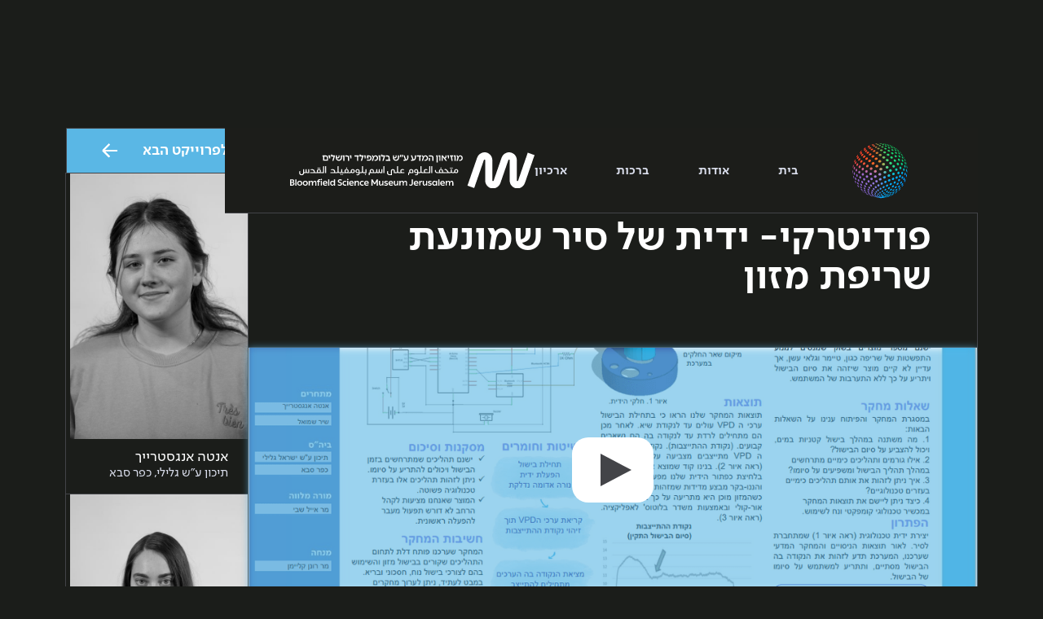

--- FILE ---
content_type: text/html; charset=utf-8
request_url: https://www.youngscientistsisrael.com/projects/pvdytrqy-ydyt-shl-syr-shmvn-t-shrypt-mzvn
body_size: 4217
content:
<!DOCTYPE html><!-- This site was created in Webflow. https://webflow.com --><!-- Last Published: Tue Nov 25 2025 14:04:54 GMT+0000 (Coordinated Universal Time) -->
<html data-wf-domain="www.youngscientistsisrael.com" data-wf-page="603b98c56b948b65ca573d10" data-wf-site="603b98c56b948b06f4573d0c" data-wf-collection="603b98c56b948b0de6573d1f" data-wf-item-slug="pvdytrqy-ydyt-shl-syr-shmvn-t-shrypt-mzvn">
  <head>
    <meta charset="utf-8" />
    <title>young scientists</title>
    <meta content="width=device-width, initial-scale=1" name="viewport" />
    <meta content="Webflow" name="generator" />
    <link href="https://cdn.prod.website-files.com/603b98c56b948b06f4573d0c/css/young-scientists-cdef1b0680d449e36df31b.webflow.shared.9b4c2bc26.css" rel="stylesheet" type="text/css" />
    <script type="text/javascript">
      ! function(o, c) {
        var n = c.documentElement,
          t = " w-mod-";
        n.className += t + "js", ("ontouchstart" in o || o.DocumentTouch && c instanceof DocumentTouch) && (n.className += t + "touch")
      }(window, document);
    </script>
    <link href="https://cdn.prod.website-files.com/603b98c56b948b06f4573d0c/6043d895a850b35556a4d03e_favicon.png" rel="shortcut icon" type="image/x-icon" />
    <link href="https://cdn.prod.website-files.com/603b98c56b948b06f4573d0c/6043d89a995a8cefe8f9be49_favicon2.png" rel="apple-touch-icon" />
    <script async="" src="https://www.googletagmanager.com/gtag/js?id=UA-632666-7"></script>
    <script type="text/javascript">
      window.dataLayer = window.dataLayer || [];

      function gtag() {
        dataLayer.push(arguments);
      }
      gtag('js', new Date());
      gtag('config', 'UA-632666-7', {
        'anonymize_ip': false
      });
    </script>
    <script type="text/javascript">
      ! function(f, b, e, v, n, t, s) {
        if (f.fbq) return;
        n = f.fbq = function() {
          n.callMethod ? n.callMethod.apply(n, arguments) : n.queue.push(arguments)
        };
        if (!f._fbq) f._fbq = n;
        n.push = n;
        n.loaded = !0;
        n.version = '2.0';
        n.agent = 'plwebflow';
        n.queue = [];
        t = b.createElement(e);
        t.async = !0;
        t.src = v;
        s = b.getElementsByTagName(e)[0];
        s.parentNode.insertBefore(t, s)
      }(window, document, 'script', 'https://connect.facebook.net/en_US/fbevents.js');
      fbq('init', '1475642142823404');
      fbq('track', 'PageView');
    </script>
  </head>
  <body class="body">
    <div class="navbar">
      <div class="nav-wrapper">
        <div class="nav-right"><a href="/" class="event-logo w-inline-block"><img src="https://cdn.prod.website-files.com/603b98c56b948b06f4573d0c/6041497f844ed9253c6bcc38_logo.svg" loading="lazy" width="214" alt="" class="logo2" /></a>
          <div class="nav-links"><a href="/" class="navlink">בית</a><a href="/about" class="navlink">אודות</a><a href="/greetings" class="navlink">ברכות</a><a href="/archive" class="navlink">ארכיון</a></div>
        </div><a href="#" class="link-logo w-inline-block"><img src="https://cdn.prod.website-files.com/603b98c56b948b06f4573d0c/62e970bb6a71f98bb75346a9_science_museum_logo_RGB-07.svg" loading="lazy" width="330" alt="" class="image" /></a>
      </div>
    </div>
    <div class="wrapper">
      <div class="right-col">
        <div class="block-1">
          <div style="background-color:#5ab7e5" class="type-icon"><img src="https://cdn.prod.website-files.com/603b98c56b948b45c9573d1e/603b98c56b948b5f57573d24_electric.png" loading="lazy" alt="" /></div>
          <div class="pp-type">טכנולוגיה ומדעי המחשב</div>
        </div>
        <div class="block-2">
          <h1 class="pp-project-title">פודיטרקי- ידית של סיר שמונעת שריפת מזון</h1>
          <div class="winner-wrapper"><img src="" loading="lazy" alt="" class="win-icon w-dyn-bind-empty" />
            <div class="winner-text w-dyn-bind-empty"></div>
          </div>
        </div>
        <div class="block-3"><a href="#" class="lightbox-link w-inline-block w-lightbox">
            <div class="play-button">
              <div class="triangle"></div>
            </div>
            <div style="background-color:#5ab7e5" class="overlay"></div><img loading="lazy" src="https://cdn.prod.website-files.com/603b98c56b948b45c9573d1e/63ff1c12a0df2c4b5f47733b_%D7%90%D7%A0%D7%98%D7%94%2C%20%D7%A9%D7%99%D7%A8.PNG" alt="" sizes="(max-width: 479px) 95vw, (max-width: 767px) 89vw, (max-width: 991px) 92vw, 67vw" srcset="https://cdn.prod.website-files.com/603b98c56b948b45c9573d1e/63ff1c12a0df2c4b5f47733b_%D7%90%D7%A0%D7%98%D7%94%2C%20%D7%A9%D7%99%D7%A8-p-500.png 500w, https://cdn.prod.website-files.com/603b98c56b948b45c9573d1e/63ff1c12a0df2c4b5f47733b_%D7%90%D7%A0%D7%98%D7%94%2C%20%D7%A9%D7%99%D7%A8-p-800.png 800w, https://cdn.prod.website-files.com/603b98c56b948b45c9573d1e/63ff1c12a0df2c4b5f47733b_%D7%90%D7%A0%D7%98%D7%94%2C%20%D7%A9%D7%99%D7%A8-p-1080.png 1080w, https://cdn.prod.website-files.com/603b98c56b948b45c9573d1e/63ff1c12a0df2c4b5f47733b_%D7%90%D7%A0%D7%98%D7%94%2C%20%D7%A9%D7%99%D7%A8.PNG 1136w" class="lighbox-image" />
            <script type="application/json" class="w-json">
              {
                "items": [{
                  "url": "https://www.youth-parliament.com/_files/ugd/730722_7a2db484a4c44e2996dfadbd5ffd1056.pdf",
                  "originalUrl": "https://www.youth-parliament.com/_files/ugd/730722_7a2db484a4c44e2996dfadbd5ffd1056.pdf",
                  "width": 600,
                  "height": 780,
                  "thumbnailUrl": null,
                  "html": "<iframe src=\"https://drive.google.com/viewerng/viewer?url=https%3A//www.youth-parliament.com/_files/ugd/730722_7a2db484a4c44e2996dfadbd5ffd1056.pdf&embedded=true\" width=\"600\" height=\"780\" style=\"border: none;\"></iframe>",
                  "type": "video"
                }],
                "group": ""
              }
            </script>
          </a></div>
        <div class="block-4">
          <div class="pp-small-title">תקציר </div>
          <div class="pp-project-descriptoion w-richtext">
            <p>מזון שנשרף או בושל שלא במדויק בהכנתו הינו תופעה יומיומית אשר מתרחשת בכל מטבח.</p>
            <p>במחקר שלנו ניסינו לזהות אילו תהליכים מתרחשים במהלך בישול קטניות במים ומה יכול להעיד על סיומו. בדקנו מה קורה לרמת הלחות והטמפרטורה בסיר הבישול. זיהינו מתוצאות ניסויים שערכנו כי לחץ האידוי גדל במהלך הבישול עד ללחץ מירבי, מתחיל לרדת ובסיום הבישול מגיע לנקודת התייצבות.</p>
            <p>ההתייצבות מתרחשת משום שיש ירידה של אדי המים והטמפרטורה בסיר. על בסיס התוצאות פיתחנו אלגוריתם שמזהה את נקודת ההתייצבות על ידי מדידת שיפועי הערכים בגרפים שקיבלנו. בנינו מערכת שכוללת רכיבים אלקטרוניים, פועלת עצמאית ונמצאת כולה בתוך ידית של סיר. המערכת מתריעה למשתמש על סיום בישול המזון בעזרת אפליקציה, וחיווי אור-קולי בהתאם לקריאת החיישן ופעולת האלגוריתם. המוצר נותן מענה פשוט, נוח וידידותי למשתמש לבעיית המזון שנשרף.</p>
            <p>‍</p>
          </div>
        </div>
      </div>
      <div class="left-col"><a data-w-id="a6794b4a-9505-7586-52d5-03d2db8ff181" style="background-color:#5ab7e5" href="/projects/pytvkh-lgvrytmym-vrshtvt-nvyrvnym-llmydh-mvqh-lshm-shypvr-ykvlt-bkhvn-bshlvt-rytyt-shl-vbrym-l-ydy-dymvt-mri" class="next-project w-inline-block">
          <div>לפרוייקט הבא</div>
          <div data-is-ix2-target="1" class="arrow-lottie" data-w-id="84182426-c477-e9f0-54da-b2671edea339" data-animation-type="lottie" data-src="https://cdn.prod.website-files.com/603b98c56b948b06f4573d0c/603b98c56b948b6c4a573d7b_next-arrow.json" data-loop="0" data-direction="1" data-autoplay="0" data-renderer="svg" data-default-duration="0.7666666666666667" data-duration="0"></div>
        </a>
        <div class="w-dyn-list">
          <div role="list" class="collection-list-4 w-dyn-items">
            <div role="listitem" class="w-dyn-item">
              <div class="student-block1"><img loading="lazy" alt="" src="https://cdn.prod.website-files.com/603b98c56b948b45c9573d1e/63eb60bcc3ca15e11dedf088_%D7%90%D7%A0%D7%98%D7%94%20%D7%90%D7%A0%D7%92%D7%A1%D7%98%D7%A8%D7%99%D7%99%D7%9A%20(2).jpg" sizes="(max-width: 479px) 95vw, (max-width: 991px) 30vw, 17vw" srcset="https://cdn.prod.website-files.com/603b98c56b948b45c9573d1e/63eb60bcc3ca15e11dedf088_%D7%90%D7%A0%D7%98%D7%94%20%D7%90%D7%A0%D7%92%D7%A1%D7%98%D7%A8%D7%99%D7%99%D7%9A%20(2)-p-500.jpg 500w, https://cdn.prod.website-files.com/603b98c56b948b45c9573d1e/63eb60bcc3ca15e11dedf088_%D7%90%D7%A0%D7%98%D7%94%20%D7%90%D7%A0%D7%92%D7%A1%D7%98%D7%A8%D7%99%D7%99%D7%9A%20(2)-p-800.jpg 800w, https://cdn.prod.website-files.com/603b98c56b948b45c9573d1e/63eb60bcc3ca15e11dedf088_%D7%90%D7%A0%D7%98%D7%94%20%D7%90%D7%A0%D7%92%D7%A1%D7%98%D7%A8%D7%99%D7%99%D7%9A%20(2)-p-1080.jpg 1080w, https://cdn.prod.website-files.com/603b98c56b948b45c9573d1e/63eb60bcc3ca15e11dedf088_%D7%90%D7%A0%D7%98%D7%94%20%D7%90%D7%A0%D7%92%D7%A1%D7%98%D7%A8%D7%99%D7%99%D7%9A%20(2).jpg 1365w" />
                <div class="pp-student-name">אנטה אנגסטרייך</div>
                <div class="pp-small-contnt maegin">תיכון ע&quot;ש גלילי, כפר סבא </div>
              </div>
            </div>
            <div role="listitem" class="w-dyn-item">
              <div class="student-block1"><img loading="lazy" alt="" src="https://cdn.prod.website-files.com/603b98c56b948b45c9573d1e/63eb608c79b4828981092f8e_%D7%A9%D7%99%D7%A8%20%D7%A9%D7%9E%D7%95%D7%90%D7%9C%20(2).jpg" sizes="(max-width: 479px) 95vw, (max-width: 991px) 30vw, 17vw" srcset="https://cdn.prod.website-files.com/603b98c56b948b45c9573d1e/63eb608c79b4828981092f8e_%D7%A9%D7%99%D7%A8%20%D7%A9%D7%9E%D7%95%D7%90%D7%9C%20(2)-p-500.jpg 500w, https://cdn.prod.website-files.com/603b98c56b948b45c9573d1e/63eb608c79b4828981092f8e_%D7%A9%D7%99%D7%A8%20%D7%A9%D7%9E%D7%95%D7%90%D7%9C%20(2)-p-800.jpg 800w, https://cdn.prod.website-files.com/603b98c56b948b45c9573d1e/63eb608c79b4828981092f8e_%D7%A9%D7%99%D7%A8%20%D7%A9%D7%9E%D7%95%D7%90%D7%9C%20(2)-p-1080.jpg 1080w, https://cdn.prod.website-files.com/603b98c56b948b45c9573d1e/63eb608c79b4828981092f8e_%D7%A9%D7%99%D7%A8%20%D7%A9%D7%9E%D7%95%D7%90%D7%9C%20(2).jpg 1365w" />
                <div class="pp-student-name">שיר שמואל</div>
                <div class="pp-small-contnt maegin">תיכון ע&quot;ש גלילי, כפר סבא </div>
              </div>
            </div>
          </div>
        </div>
        <div id="block-6" class="div-block-4">
          <div class="pp-small-title">מורים מלווים<br /></div>
          <div class="pp-small-contnt">מר אייל שבי</div>
        </div>
        <div id="block-6" class="div-block-4">
          <div class="pp-small-title">מנחים</div>
          <div class="pp-small-contnt">מר רונן קליימן, תוכנית מב&quot;ט</div>
        </div>
        <div id="block-6" class="div-block-4">
          <div class="pp-small-title">מנחים מטעם התחרות</div>
          <div class="pp-small-contnt">איתמר שרוני</div>
        </div>
        <div style="background-color:#5ab7e5" class="block-7"></div>
      </div>
    </div>
    <div class="footer">
      <div class="footer-wrapper"><a href="https://www.mada.org.il" target="_blank" class="logo-link w-inline-block"><img src="https://cdn.prod.website-files.com/603b98c56b948b06f4573d0c/62e970bb6a71f98bb75346a9_science_museum_logo_RGB-07.svg" loading="lazy" width="325" alt="לוגו מוזיאון המדע" /></a>
        <div class="contact-links"><a href="#" class="contact-link">למידע נוסף ניתן לפנות אל מנהלת התחרות במוזיאון המדע ע&quot;ש בלומפילד ירושלים, נטלי עד-רבניאן</a><a href="#" class="contact-link">טלפון: 02-6544862 / 02-6544888</a><a href="mailto:young@mada.org.il" class="contact-link">young@mada.org.il</a></div>
      </div>
    </div>
    <div class="credits">
      <div class="div-block-5">
        <div class="text-block-4">מוזיאון המדע על שם בלומפילד ירושלים, כל הזכויות שמורות, 2021</div>
        <div class="text-block-4">Site by <a href="https://www.studiostreetlight.com/" target="_blank" class="streetlight"><strong>STREETLIGHT</strong></a></div>
      </div>
    </div>
    <script src="https://d3e54v103j8qbb.cloudfront.net/js/jquery-3.5.1.min.dc5e7f18c8.js?site=603b98c56b948b06f4573d0c" type="text/javascript" integrity="sha256-9/aliU8dGd2tb6OSsuzixeV4y/faTqgFtohetphbbj0=" crossorigin="anonymous"></script>
    <script src="https://cdn.prod.website-files.com/603b98c56b948b06f4573d0c/js/webflow.schunk.5b1c800ab8b5553d.js" type="text/javascript"></script>
    <script src="https://cdn.prod.website-files.com/603b98c56b948b06f4573d0c/js/webflow.schunk.74f756804daaabee.js" type="text/javascript"></script>
    <script src="https://cdn.prod.website-files.com/603b98c56b948b06f4573d0c/js/webflow.schunk.d0ff97f33cc78271.js" type="text/javascript"></script>
    <script src="https://cdn.prod.website-files.com/603b98c56b948b06f4573d0c/js/webflow.schunk.615d86b82e0617e8.js" type="text/javascript"></script>
    <script src="https://cdn.prod.website-files.com/603b98c56b948b06f4573d0c/js/webflow.schunk.606b6c4d0545fce4.js" type="text/javascript"></script>
    <script src="https://cdn.prod.website-files.com/603b98c56b948b06f4573d0c/js/webflow.schunk.5d79c96558ab085a.js" type="text/javascript"></script>
    <script src="https://cdn.prod.website-files.com/603b98c56b948b06f4573d0c/js/webflow.f3239bc0.fd6ce4cf082dc8f8.js" type="text/javascript"></script>
  </body>
</html>

--- FILE ---
content_type: text/css
request_url: https://cdn.prod.website-files.com/603b98c56b948b06f4573d0c/css/young-scientists-cdef1b0680d449e36df31b.webflow.shared.9b4c2bc26.css
body_size: 13812
content:
html {
  -webkit-text-size-adjust: 100%;
  -ms-text-size-adjust: 100%;
  font-family: sans-serif;
}

body {
  margin: 0;
}

article, aside, details, figcaption, figure, footer, header, hgroup, main, menu, nav, section, summary {
  display: block;
}

audio, canvas, progress, video {
  vertical-align: baseline;
  display: inline-block;
}

audio:not([controls]) {
  height: 0;
  display: none;
}

[hidden], template {
  display: none;
}

a {
  background-color: #0000;
}

a:active, a:hover {
  outline: 0;
}

abbr[title] {
  border-bottom: 1px dotted;
}

b, strong {
  font-weight: bold;
}

dfn {
  font-style: italic;
}

h1 {
  margin: .67em 0;
  font-size: 2em;
}

mark {
  color: #000;
  background: #ff0;
}

small {
  font-size: 80%;
}

sub, sup {
  vertical-align: baseline;
  font-size: 75%;
  line-height: 0;
  position: relative;
}

sup {
  top: -.5em;
}

sub {
  bottom: -.25em;
}

img {
  border: 0;
}

svg:not(:root) {
  overflow: hidden;
}

hr {
  box-sizing: content-box;
  height: 0;
}

pre {
  overflow: auto;
}

code, kbd, pre, samp {
  font-family: monospace;
  font-size: 1em;
}

button, input, optgroup, select, textarea {
  color: inherit;
  font: inherit;
  margin: 0;
}

button {
  overflow: visible;
}

button, select {
  text-transform: none;
}

button, html input[type="button"], input[type="reset"] {
  -webkit-appearance: button;
  cursor: pointer;
}

button[disabled], html input[disabled] {
  cursor: default;
}

button::-moz-focus-inner, input::-moz-focus-inner {
  border: 0;
  padding: 0;
}

input {
  line-height: normal;
}

input[type="checkbox"], input[type="radio"] {
  box-sizing: border-box;
  padding: 0;
}

input[type="number"]::-webkit-inner-spin-button, input[type="number"]::-webkit-outer-spin-button {
  height: auto;
}

input[type="search"] {
  -webkit-appearance: none;
}

input[type="search"]::-webkit-search-cancel-button, input[type="search"]::-webkit-search-decoration {
  -webkit-appearance: none;
}

legend {
  border: 0;
  padding: 0;
}

textarea {
  overflow: auto;
}

optgroup {
  font-weight: bold;
}

table {
  border-collapse: collapse;
  border-spacing: 0;
}

td, th {
  padding: 0;
}

@font-face {
  font-family: webflow-icons;
  src: url("[data-uri]") format("truetype");
  font-weight: normal;
  font-style: normal;
}

[class^="w-icon-"], [class*=" w-icon-"] {
  speak: none;
  font-variant: normal;
  text-transform: none;
  -webkit-font-smoothing: antialiased;
  -moz-osx-font-smoothing: grayscale;
  font-style: normal;
  font-weight: normal;
  line-height: 1;
  font-family: webflow-icons !important;
}

.w-icon-slider-right:before {
  content: "";
}

.w-icon-slider-left:before {
  content: "";
}

.w-icon-nav-menu:before {
  content: "";
}

.w-icon-arrow-down:before, .w-icon-dropdown-toggle:before {
  content: "";
}

.w-icon-file-upload-remove:before {
  content: "";
}

.w-icon-file-upload-icon:before {
  content: "";
}

* {
  box-sizing: border-box;
}

html {
  height: 100%;
}

body {
  color: #333;
  background-color: #fff;
  min-height: 100%;
  margin: 0;
  font-family: Arial, sans-serif;
  font-size: 14px;
  line-height: 20px;
}

img {
  vertical-align: middle;
  max-width: 100%;
  display: inline-block;
}

html.w-mod-touch * {
  background-attachment: scroll !important;
}

.w-block {
  display: block;
}

.w-inline-block {
  max-width: 100%;
  display: inline-block;
}

.w-clearfix:before, .w-clearfix:after {
  content: " ";
  grid-area: 1 / 1 / 2 / 2;
  display: table;
}

.w-clearfix:after {
  clear: both;
}

.w-hidden {
  display: none;
}

.w-button {
  color: #fff;
  line-height: inherit;
  cursor: pointer;
  background-color: #3898ec;
  border: 0;
  border-radius: 0;
  padding: 9px 15px;
  text-decoration: none;
  display: inline-block;
}

input.w-button {
  -webkit-appearance: button;
}

html[data-w-dynpage] [data-w-cloak] {
  color: #0000 !important;
}

.w-code-block {
  margin: unset;
}

pre.w-code-block code {
  all: inherit;
}

.w-optimization {
  display: contents;
}

.w-webflow-badge, .w-webflow-badge > img {
  box-sizing: unset;
  width: unset;
  height: unset;
  max-height: unset;
  max-width: unset;
  min-height: unset;
  min-width: unset;
  margin: unset;
  padding: unset;
  float: unset;
  clear: unset;
  border: unset;
  border-radius: unset;
  background: unset;
  background-image: unset;
  background-position: unset;
  background-size: unset;
  background-repeat: unset;
  background-origin: unset;
  background-clip: unset;
  background-attachment: unset;
  background-color: unset;
  box-shadow: unset;
  transform: unset;
  direction: unset;
  font-family: unset;
  font-weight: unset;
  color: unset;
  font-size: unset;
  line-height: unset;
  font-style: unset;
  font-variant: unset;
  text-align: unset;
  letter-spacing: unset;
  -webkit-text-decoration: unset;
  text-decoration: unset;
  text-indent: unset;
  text-transform: unset;
  list-style-type: unset;
  text-shadow: unset;
  vertical-align: unset;
  cursor: unset;
  white-space: unset;
  word-break: unset;
  word-spacing: unset;
  word-wrap: unset;
  transition: unset;
}

.w-webflow-badge {
  white-space: nowrap;
  cursor: pointer;
  box-shadow: 0 0 0 1px #0000001a, 0 1px 3px #0000001a;
  visibility: visible !important;
  opacity: 1 !important;
  z-index: 2147483647 !important;
  color: #aaadb0 !important;
  overflow: unset !important;
  background-color: #fff !important;
  border-radius: 3px !important;
  width: auto !important;
  height: auto !important;
  margin: 0 !important;
  padding: 6px !important;
  font-size: 12px !important;
  line-height: 14px !important;
  text-decoration: none !important;
  display: inline-block !important;
  position: fixed !important;
  inset: auto 12px 12px auto !important;
  transform: none !important;
}

.w-webflow-badge > img {
  position: unset;
  visibility: unset !important;
  opacity: 1 !important;
  vertical-align: middle !important;
  display: inline-block !important;
}

h1, h2, h3, h4, h5, h6 {
  margin-bottom: 10px;
  font-weight: bold;
}

h1 {
  margin-top: 20px;
  font-size: 38px;
  line-height: 44px;
}

h2 {
  margin-top: 20px;
  font-size: 32px;
  line-height: 36px;
}

h3 {
  margin-top: 20px;
  font-size: 24px;
  line-height: 30px;
}

h4 {
  margin-top: 10px;
  font-size: 18px;
  line-height: 24px;
}

h5 {
  margin-top: 10px;
  font-size: 14px;
  line-height: 20px;
}

h6 {
  margin-top: 10px;
  font-size: 12px;
  line-height: 18px;
}

p {
  margin-top: 0;
  margin-bottom: 10px;
}

blockquote {
  border-left: 5px solid #e2e2e2;
  margin: 0 0 10px;
  padding: 10px 20px;
  font-size: 18px;
  line-height: 22px;
}

figure {
  margin: 0 0 10px;
}

figcaption {
  text-align: center;
  margin-top: 5px;
}

ul, ol {
  margin-top: 0;
  margin-bottom: 10px;
  padding-left: 40px;
}

.w-list-unstyled {
  padding-left: 0;
  list-style: none;
}

.w-embed:before, .w-embed:after {
  content: " ";
  grid-area: 1 / 1 / 2 / 2;
  display: table;
}

.w-embed:after {
  clear: both;
}

.w-video {
  width: 100%;
  padding: 0;
  position: relative;
}

.w-video iframe, .w-video object, .w-video embed {
  border: none;
  width: 100%;
  height: 100%;
  position: absolute;
  top: 0;
  left: 0;
}

fieldset {
  border: 0;
  margin: 0;
  padding: 0;
}

button, [type="button"], [type="reset"] {
  cursor: pointer;
  -webkit-appearance: button;
  border: 0;
}

.w-form {
  margin: 0 0 15px;
}

.w-form-done {
  text-align: center;
  background-color: #ddd;
  padding: 20px;
  display: none;
}

.w-form-fail {
  background-color: #ffdede;
  margin-top: 10px;
  padding: 10px;
  display: none;
}

label {
  margin-bottom: 5px;
  font-weight: bold;
  display: block;
}

.w-input, .w-select {
  color: #333;
  vertical-align: middle;
  background-color: #fff;
  border: 1px solid #ccc;
  width: 100%;
  height: 38px;
  margin-bottom: 10px;
  padding: 8px 12px;
  font-size: 14px;
  line-height: 1.42857;
  display: block;
}

.w-input::placeholder, .w-select::placeholder {
  color: #999;
}

.w-input:focus, .w-select:focus {
  border-color: #3898ec;
  outline: 0;
}

.w-input[disabled], .w-select[disabled], .w-input[readonly], .w-select[readonly], fieldset[disabled] .w-input, fieldset[disabled] .w-select {
  cursor: not-allowed;
}

.w-input[disabled]:not(.w-input-disabled), .w-select[disabled]:not(.w-input-disabled), .w-input[readonly], .w-select[readonly], fieldset[disabled]:not(.w-input-disabled) .w-input, fieldset[disabled]:not(.w-input-disabled) .w-select {
  background-color: #eee;
}

textarea.w-input, textarea.w-select {
  height: auto;
}

.w-select {
  background-color: #f3f3f3;
}

.w-select[multiple] {
  height: auto;
}

.w-form-label {
  cursor: pointer;
  margin-bottom: 0;
  font-weight: normal;
  display: inline-block;
}

.w-radio {
  margin-bottom: 5px;
  padding-left: 20px;
  display: block;
}

.w-radio:before, .w-radio:after {
  content: " ";
  grid-area: 1 / 1 / 2 / 2;
  display: table;
}

.w-radio:after {
  clear: both;
}

.w-radio-input {
  float: left;
  margin: 3px 0 0 -20px;
  line-height: normal;
}

.w-file-upload {
  margin-bottom: 10px;
  display: block;
}

.w-file-upload-input {
  opacity: 0;
  z-index: -100;
  width: .1px;
  height: .1px;
  position: absolute;
  overflow: hidden;
}

.w-file-upload-default, .w-file-upload-uploading, .w-file-upload-success {
  color: #333;
  display: inline-block;
}

.w-file-upload-error {
  margin-top: 10px;
  display: block;
}

.w-file-upload-default.w-hidden, .w-file-upload-uploading.w-hidden, .w-file-upload-error.w-hidden, .w-file-upload-success.w-hidden {
  display: none;
}

.w-file-upload-uploading-btn {
  cursor: pointer;
  background-color: #fafafa;
  border: 1px solid #ccc;
  margin: 0;
  padding: 8px 12px;
  font-size: 14px;
  font-weight: normal;
  display: flex;
}

.w-file-upload-file {
  background-color: #fafafa;
  border: 1px solid #ccc;
  flex-grow: 1;
  justify-content: space-between;
  margin: 0;
  padding: 8px 9px 8px 11px;
  display: flex;
}

.w-file-upload-file-name {
  font-size: 14px;
  font-weight: normal;
  display: block;
}

.w-file-remove-link {
  cursor: pointer;
  width: auto;
  height: auto;
  margin-top: 3px;
  margin-left: 10px;
  padding: 3px;
  display: block;
}

.w-icon-file-upload-remove {
  margin: auto;
  font-size: 10px;
}

.w-file-upload-error-msg {
  color: #ea384c;
  padding: 2px 0;
  display: inline-block;
}

.w-file-upload-info {
  padding: 0 12px;
  line-height: 38px;
  display: inline-block;
}

.w-file-upload-label {
  cursor: pointer;
  background-color: #fafafa;
  border: 1px solid #ccc;
  margin: 0;
  padding: 8px 12px;
  font-size: 14px;
  font-weight: normal;
  display: inline-block;
}

.w-icon-file-upload-icon, .w-icon-file-upload-uploading {
  width: 20px;
  margin-right: 8px;
  display: inline-block;
}

.w-icon-file-upload-uploading {
  height: 20px;
}

.w-container {
  max-width: 940px;
  margin-left: auto;
  margin-right: auto;
}

.w-container:before, .w-container:after {
  content: " ";
  grid-area: 1 / 1 / 2 / 2;
  display: table;
}

.w-container:after {
  clear: both;
}

.w-container .w-row {
  margin-left: -10px;
  margin-right: -10px;
}

.w-row:before, .w-row:after {
  content: " ";
  grid-area: 1 / 1 / 2 / 2;
  display: table;
}

.w-row:after {
  clear: both;
}

.w-row .w-row {
  margin-left: 0;
  margin-right: 0;
}

.w-col {
  float: left;
  width: 100%;
  min-height: 1px;
  padding-left: 10px;
  padding-right: 10px;
  position: relative;
}

.w-col .w-col {
  padding-left: 0;
  padding-right: 0;
}

.w-col-1 {
  width: 8.33333%;
}

.w-col-2 {
  width: 16.6667%;
}

.w-col-3 {
  width: 25%;
}

.w-col-4 {
  width: 33.3333%;
}

.w-col-5 {
  width: 41.6667%;
}

.w-col-6 {
  width: 50%;
}

.w-col-7 {
  width: 58.3333%;
}

.w-col-8 {
  width: 66.6667%;
}

.w-col-9 {
  width: 75%;
}

.w-col-10 {
  width: 83.3333%;
}

.w-col-11 {
  width: 91.6667%;
}

.w-col-12 {
  width: 100%;
}

.w-hidden-main {
  display: none !important;
}

@media screen and (max-width: 991px) {
  .w-container {
    max-width: 728px;
  }

  .w-hidden-main {
    display: inherit !important;
  }

  .w-hidden-medium {
    display: none !important;
  }

  .w-col-medium-1 {
    width: 8.33333%;
  }

  .w-col-medium-2 {
    width: 16.6667%;
  }

  .w-col-medium-3 {
    width: 25%;
  }

  .w-col-medium-4 {
    width: 33.3333%;
  }

  .w-col-medium-5 {
    width: 41.6667%;
  }

  .w-col-medium-6 {
    width: 50%;
  }

  .w-col-medium-7 {
    width: 58.3333%;
  }

  .w-col-medium-8 {
    width: 66.6667%;
  }

  .w-col-medium-9 {
    width: 75%;
  }

  .w-col-medium-10 {
    width: 83.3333%;
  }

  .w-col-medium-11 {
    width: 91.6667%;
  }

  .w-col-medium-12 {
    width: 100%;
  }

  .w-col-stack {
    width: 100%;
    left: auto;
    right: auto;
  }
}

@media screen and (max-width: 767px) {
  .w-hidden-main, .w-hidden-medium {
    display: inherit !important;
  }

  .w-hidden-small {
    display: none !important;
  }

  .w-row, .w-container .w-row {
    margin-left: 0;
    margin-right: 0;
  }

  .w-col {
    width: 100%;
    left: auto;
    right: auto;
  }

  .w-col-small-1 {
    width: 8.33333%;
  }

  .w-col-small-2 {
    width: 16.6667%;
  }

  .w-col-small-3 {
    width: 25%;
  }

  .w-col-small-4 {
    width: 33.3333%;
  }

  .w-col-small-5 {
    width: 41.6667%;
  }

  .w-col-small-6 {
    width: 50%;
  }

  .w-col-small-7 {
    width: 58.3333%;
  }

  .w-col-small-8 {
    width: 66.6667%;
  }

  .w-col-small-9 {
    width: 75%;
  }

  .w-col-small-10 {
    width: 83.3333%;
  }

  .w-col-small-11 {
    width: 91.6667%;
  }

  .w-col-small-12 {
    width: 100%;
  }
}

@media screen and (max-width: 479px) {
  .w-container {
    max-width: none;
  }

  .w-hidden-main, .w-hidden-medium, .w-hidden-small {
    display: inherit !important;
  }

  .w-hidden-tiny {
    display: none !important;
  }

  .w-col {
    width: 100%;
  }

  .w-col-tiny-1 {
    width: 8.33333%;
  }

  .w-col-tiny-2 {
    width: 16.6667%;
  }

  .w-col-tiny-3 {
    width: 25%;
  }

  .w-col-tiny-4 {
    width: 33.3333%;
  }

  .w-col-tiny-5 {
    width: 41.6667%;
  }

  .w-col-tiny-6 {
    width: 50%;
  }

  .w-col-tiny-7 {
    width: 58.3333%;
  }

  .w-col-tiny-8 {
    width: 66.6667%;
  }

  .w-col-tiny-9 {
    width: 75%;
  }

  .w-col-tiny-10 {
    width: 83.3333%;
  }

  .w-col-tiny-11 {
    width: 91.6667%;
  }

  .w-col-tiny-12 {
    width: 100%;
  }
}

.w-widget {
  position: relative;
}

.w-widget-map {
  width: 100%;
  height: 400px;
}

.w-widget-map label {
  width: auto;
  display: inline;
}

.w-widget-map img {
  max-width: inherit;
}

.w-widget-map .gm-style-iw {
  text-align: center;
}

.w-widget-map .gm-style-iw > button {
  display: none !important;
}

.w-widget-twitter {
  overflow: hidden;
}

.w-widget-twitter-count-shim {
  vertical-align: top;
  text-align: center;
  background: #fff;
  border: 1px solid #758696;
  border-radius: 3px;
  width: 28px;
  height: 20px;
  display: inline-block;
  position: relative;
}

.w-widget-twitter-count-shim * {
  pointer-events: none;
  -webkit-user-select: none;
  user-select: none;
}

.w-widget-twitter-count-shim .w-widget-twitter-count-inner {
  text-align: center;
  color: #999;
  font-family: serif;
  font-size: 15px;
  line-height: 12px;
  position: relative;
}

.w-widget-twitter-count-shim .w-widget-twitter-count-clear {
  display: block;
  position: relative;
}

.w-widget-twitter-count-shim.w--large {
  width: 36px;
  height: 28px;
}

.w-widget-twitter-count-shim.w--large .w-widget-twitter-count-inner {
  font-size: 18px;
  line-height: 18px;
}

.w-widget-twitter-count-shim:not(.w--vertical) {
  margin-left: 5px;
  margin-right: 8px;
}

.w-widget-twitter-count-shim:not(.w--vertical).w--large {
  margin-left: 6px;
}

.w-widget-twitter-count-shim:not(.w--vertical):before, .w-widget-twitter-count-shim:not(.w--vertical):after {
  content: " ";
  pointer-events: none;
  border: solid #0000;
  width: 0;
  height: 0;
  position: absolute;
  top: 50%;
  left: 0;
}

.w-widget-twitter-count-shim:not(.w--vertical):before {
  border-width: 4px;
  border-color: #75869600 #5d6c7b #75869600 #75869600;
  margin-top: -4px;
  margin-left: -9px;
}

.w-widget-twitter-count-shim:not(.w--vertical).w--large:before {
  border-width: 5px;
  margin-top: -5px;
  margin-left: -10px;
}

.w-widget-twitter-count-shim:not(.w--vertical):after {
  border-width: 4px;
  border-color: #fff0 #fff #fff0 #fff0;
  margin-top: -4px;
  margin-left: -8px;
}

.w-widget-twitter-count-shim:not(.w--vertical).w--large:after {
  border-width: 5px;
  margin-top: -5px;
  margin-left: -9px;
}

.w-widget-twitter-count-shim.w--vertical {
  width: 61px;
  height: 33px;
  margin-bottom: 8px;
}

.w-widget-twitter-count-shim.w--vertical:before, .w-widget-twitter-count-shim.w--vertical:after {
  content: " ";
  pointer-events: none;
  border: solid #0000;
  width: 0;
  height: 0;
  position: absolute;
  top: 100%;
  left: 50%;
}

.w-widget-twitter-count-shim.w--vertical:before {
  border-width: 5px;
  border-color: #5d6c7b #75869600 #75869600;
  margin-left: -5px;
}

.w-widget-twitter-count-shim.w--vertical:after {
  border-width: 4px;
  border-color: #fff #fff0 #fff0;
  margin-left: -4px;
}

.w-widget-twitter-count-shim.w--vertical .w-widget-twitter-count-inner {
  font-size: 18px;
  line-height: 22px;
}

.w-widget-twitter-count-shim.w--vertical.w--large {
  width: 76px;
}

.w-background-video {
  color: #fff;
  height: 500px;
  position: relative;
  overflow: hidden;
}

.w-background-video > video {
  object-fit: cover;
  z-index: -100;
  background-position: 50%;
  background-size: cover;
  width: 100%;
  height: 100%;
  margin: auto;
  position: absolute;
  inset: -100%;
}

.w-background-video > video::-webkit-media-controls-start-playback-button {
  -webkit-appearance: none;
  display: none !important;
}

.w-background-video--control {
  background-color: #0000;
  padding: 0;
  position: absolute;
  bottom: 1em;
  right: 1em;
}

.w-background-video--control > [hidden] {
  display: none !important;
}

.w-slider {
  text-align: center;
  clear: both;
  -webkit-tap-highlight-color: #0000;
  tap-highlight-color: #0000;
  background: #ddd;
  height: 300px;
  position: relative;
}

.w-slider-mask {
  z-index: 1;
  white-space: nowrap;
  height: 100%;
  display: block;
  position: relative;
  left: 0;
  right: 0;
  overflow: hidden;
}

.w-slide {
  vertical-align: top;
  white-space: normal;
  text-align: left;
  width: 100%;
  height: 100%;
  display: inline-block;
  position: relative;
}

.w-slider-nav {
  z-index: 2;
  text-align: center;
  -webkit-tap-highlight-color: #0000;
  tap-highlight-color: #0000;
  height: 40px;
  margin: auto;
  padding-top: 10px;
  position: absolute;
  inset: auto 0 0;
}

.w-slider-nav.w-round > div {
  border-radius: 100%;
}

.w-slider-nav.w-num > div {
  font-size: inherit;
  line-height: inherit;
  width: auto;
  height: auto;
  padding: .2em .5em;
}

.w-slider-nav.w-shadow > div {
  box-shadow: 0 0 3px #3336;
}

.w-slider-nav-invert {
  color: #fff;
}

.w-slider-nav-invert > div {
  background-color: #2226;
}

.w-slider-nav-invert > div.w-active {
  background-color: #222;
}

.w-slider-dot {
  cursor: pointer;
  background-color: #fff6;
  width: 1em;
  height: 1em;
  margin: 0 3px .5em;
  transition: background-color .1s, color .1s;
  display: inline-block;
  position: relative;
}

.w-slider-dot.w-active {
  background-color: #fff;
}

.w-slider-dot:focus {
  outline: none;
  box-shadow: 0 0 0 2px #fff;
}

.w-slider-dot:focus.w-active {
  box-shadow: none;
}

.w-slider-arrow-left, .w-slider-arrow-right {
  cursor: pointer;
  color: #fff;
  -webkit-tap-highlight-color: #0000;
  tap-highlight-color: #0000;
  -webkit-user-select: none;
  user-select: none;
  width: 80px;
  margin: auto;
  font-size: 40px;
  position: absolute;
  inset: 0;
  overflow: hidden;
}

.w-slider-arrow-left [class^="w-icon-"], .w-slider-arrow-right [class^="w-icon-"], .w-slider-arrow-left [class*=" w-icon-"], .w-slider-arrow-right [class*=" w-icon-"] {
  position: absolute;
}

.w-slider-arrow-left:focus, .w-slider-arrow-right:focus {
  outline: 0;
}

.w-slider-arrow-left {
  z-index: 3;
  right: auto;
}

.w-slider-arrow-right {
  z-index: 4;
  left: auto;
}

.w-icon-slider-left, .w-icon-slider-right {
  width: 1em;
  height: 1em;
  margin: auto;
  inset: 0;
}

.w-slider-aria-label {
  clip: rect(0 0 0 0);
  border: 0;
  width: 1px;
  height: 1px;
  margin: -1px;
  padding: 0;
  position: absolute;
  overflow: hidden;
}

.w-slider-force-show {
  display: block !important;
}

.w-dropdown {
  text-align: left;
  z-index: 900;
  margin-left: auto;
  margin-right: auto;
  display: inline-block;
  position: relative;
}

.w-dropdown-btn, .w-dropdown-toggle, .w-dropdown-link {
  vertical-align: top;
  color: #222;
  text-align: left;
  white-space: nowrap;
  margin-left: auto;
  margin-right: auto;
  padding: 20px;
  text-decoration: none;
  position: relative;
}

.w-dropdown-toggle {
  -webkit-user-select: none;
  user-select: none;
  cursor: pointer;
  padding-right: 40px;
  display: inline-block;
}

.w-dropdown-toggle:focus {
  outline: 0;
}

.w-icon-dropdown-toggle {
  width: 1em;
  height: 1em;
  margin: auto 20px auto auto;
  position: absolute;
  top: 0;
  bottom: 0;
  right: 0;
}

.w-dropdown-list {
  background: #ddd;
  min-width: 100%;
  display: none;
  position: absolute;
}

.w-dropdown-list.w--open {
  display: block;
}

.w-dropdown-link {
  color: #222;
  padding: 10px 20px;
  display: block;
}

.w-dropdown-link.w--current {
  color: #0082f3;
}

.w-dropdown-link:focus {
  outline: 0;
}

@media screen and (max-width: 767px) {
  .w-nav-brand {
    padding-left: 10px;
  }
}

.w-lightbox-backdrop {
  cursor: auto;
  letter-spacing: normal;
  text-indent: 0;
  text-shadow: none;
  text-transform: none;
  visibility: visible;
  white-space: normal;
  word-break: normal;
  word-spacing: normal;
  word-wrap: normal;
  color: #fff;
  text-align: center;
  z-index: 2000;
  opacity: 0;
  -webkit-user-select: none;
  -moz-user-select: none;
  -webkit-tap-highlight-color: transparent;
  background: #000000e6;
  outline: 0;
  font-family: Helvetica Neue, Helvetica, Ubuntu, Segoe UI, Verdana, sans-serif;
  font-size: 17px;
  font-style: normal;
  font-weight: 300;
  line-height: 1.2;
  list-style: disc;
  position: fixed;
  inset: 0;
  -webkit-transform: translate(0);
}

.w-lightbox-backdrop, .w-lightbox-container {
  -webkit-overflow-scrolling: touch;
  height: 100%;
  overflow: auto;
}

.w-lightbox-content {
  height: 100vh;
  position: relative;
  overflow: hidden;
}

.w-lightbox-view {
  opacity: 0;
  width: 100vw;
  height: 100vh;
  position: absolute;
}

.w-lightbox-view:before {
  content: "";
  height: 100vh;
}

.w-lightbox-group, .w-lightbox-group .w-lightbox-view, .w-lightbox-group .w-lightbox-view:before {
  height: 86vh;
}

.w-lightbox-frame, .w-lightbox-view:before {
  vertical-align: middle;
  display: inline-block;
}

.w-lightbox-figure {
  margin: 0;
  position: relative;
}

.w-lightbox-group .w-lightbox-figure {
  cursor: pointer;
}

.w-lightbox-img {
  width: auto;
  max-width: none;
  height: auto;
}

.w-lightbox-image {
  float: none;
  max-width: 100vw;
  max-height: 100vh;
  display: block;
}

.w-lightbox-group .w-lightbox-image {
  max-height: 86vh;
}

.w-lightbox-caption {
  text-align: left;
  text-overflow: ellipsis;
  white-space: nowrap;
  background: #0006;
  padding: .5em 1em;
  position: absolute;
  bottom: 0;
  left: 0;
  right: 0;
  overflow: hidden;
}

.w-lightbox-embed {
  width: 100%;
  height: 100%;
  position: absolute;
  inset: 0;
}

.w-lightbox-control {
  cursor: pointer;
  background-position: center;
  background-repeat: no-repeat;
  background-size: 24px;
  width: 4em;
  transition: all .3s;
  position: absolute;
  top: 0;
}

.w-lightbox-left {
  background-image: url("[data-uri]");
  display: none;
  bottom: 0;
  left: 0;
}

.w-lightbox-right {
  background-image: url("[data-uri]");
  display: none;
  bottom: 0;
  right: 0;
}

.w-lightbox-close {
  background-image: url("[data-uri]");
  background-size: 18px;
  height: 2.6em;
  right: 0;
}

.w-lightbox-strip {
  white-space: nowrap;
  padding: 0 1vh;
  line-height: 0;
  position: absolute;
  bottom: 0;
  left: 0;
  right: 0;
  overflow: auto hidden;
}

.w-lightbox-item {
  box-sizing: content-box;
  cursor: pointer;
  width: 10vh;
  padding: 2vh 1vh;
  display: inline-block;
  -webkit-transform: translate3d(0, 0, 0);
}

.w-lightbox-active {
  opacity: .3;
}

.w-lightbox-thumbnail {
  background: #222;
  height: 10vh;
  position: relative;
  overflow: hidden;
}

.w-lightbox-thumbnail-image {
  position: absolute;
  top: 0;
  left: 0;
}

.w-lightbox-thumbnail .w-lightbox-tall {
  width: 100%;
  top: 50%;
  transform: translate(0, -50%);
}

.w-lightbox-thumbnail .w-lightbox-wide {
  height: 100%;
  left: 50%;
  transform: translate(-50%);
}

.w-lightbox-spinner {
  box-sizing: border-box;
  border: 5px solid #0006;
  border-radius: 50%;
  width: 40px;
  height: 40px;
  margin-top: -20px;
  margin-left: -20px;
  animation: .8s linear infinite spin;
  position: absolute;
  top: 50%;
  left: 50%;
}

.w-lightbox-spinner:after {
  content: "";
  border: 3px solid #0000;
  border-bottom-color: #fff;
  border-radius: 50%;
  position: absolute;
  inset: -4px;
}

.w-lightbox-hide {
  display: none;
}

.w-lightbox-noscroll {
  overflow: hidden;
}

@media (min-width: 768px) {
  .w-lightbox-content {
    height: 96vh;
    margin-top: 2vh;
  }

  .w-lightbox-view, .w-lightbox-view:before {
    height: 96vh;
  }

  .w-lightbox-group, .w-lightbox-group .w-lightbox-view, .w-lightbox-group .w-lightbox-view:before {
    height: 84vh;
  }

  .w-lightbox-image {
    max-width: 96vw;
    max-height: 96vh;
  }

  .w-lightbox-group .w-lightbox-image {
    max-width: 82.3vw;
    max-height: 84vh;
  }

  .w-lightbox-left, .w-lightbox-right {
    opacity: .5;
    display: block;
  }

  .w-lightbox-close {
    opacity: .8;
  }

  .w-lightbox-control:hover {
    opacity: 1;
  }
}

.w-lightbox-inactive, .w-lightbox-inactive:hover {
  opacity: 0;
}

.w-richtext:before, .w-richtext:after {
  content: " ";
  grid-area: 1 / 1 / 2 / 2;
  display: table;
}

.w-richtext:after {
  clear: both;
}

.w-richtext[contenteditable="true"]:before, .w-richtext[contenteditable="true"]:after {
  white-space: initial;
}

.w-richtext ol, .w-richtext ul {
  overflow: hidden;
}

.w-richtext .w-richtext-figure-selected.w-richtext-figure-type-video div:after, .w-richtext .w-richtext-figure-selected[data-rt-type="video"] div:after, .w-richtext .w-richtext-figure-selected.w-richtext-figure-type-image div, .w-richtext .w-richtext-figure-selected[data-rt-type="image"] div {
  outline: 2px solid #2895f7;
}

.w-richtext figure.w-richtext-figure-type-video > div:after, .w-richtext figure[data-rt-type="video"] > div:after {
  content: "";
  display: none;
  position: absolute;
  inset: 0;
}

.w-richtext figure {
  max-width: 60%;
  position: relative;
}

.w-richtext figure > div:before {
  cursor: default !important;
}

.w-richtext figure img {
  width: 100%;
}

.w-richtext figure figcaption.w-richtext-figcaption-placeholder {
  opacity: .6;
}

.w-richtext figure div {
  color: #0000;
  font-size: 0;
}

.w-richtext figure.w-richtext-figure-type-image, .w-richtext figure[data-rt-type="image"] {
  display: table;
}

.w-richtext figure.w-richtext-figure-type-image > div, .w-richtext figure[data-rt-type="image"] > div {
  display: inline-block;
}

.w-richtext figure.w-richtext-figure-type-image > figcaption, .w-richtext figure[data-rt-type="image"] > figcaption {
  caption-side: bottom;
  display: table-caption;
}

.w-richtext figure.w-richtext-figure-type-video, .w-richtext figure[data-rt-type="video"] {
  width: 60%;
  height: 0;
}

.w-richtext figure.w-richtext-figure-type-video iframe, .w-richtext figure[data-rt-type="video"] iframe {
  width: 100%;
  height: 100%;
  position: absolute;
  top: 0;
  left: 0;
}

.w-richtext figure.w-richtext-figure-type-video > div, .w-richtext figure[data-rt-type="video"] > div {
  width: 100%;
}

.w-richtext figure.w-richtext-align-center {
  clear: both;
  margin-left: auto;
  margin-right: auto;
}

.w-richtext figure.w-richtext-align-center.w-richtext-figure-type-image > div, .w-richtext figure.w-richtext-align-center[data-rt-type="image"] > div {
  max-width: 100%;
}

.w-richtext figure.w-richtext-align-normal {
  clear: both;
}

.w-richtext figure.w-richtext-align-fullwidth {
  text-align: center;
  clear: both;
  width: 100%;
  max-width: 100%;
  margin-left: auto;
  margin-right: auto;
  display: block;
}

.w-richtext figure.w-richtext-align-fullwidth > div {
  padding-bottom: inherit;
  display: inline-block;
}

.w-richtext figure.w-richtext-align-fullwidth > figcaption {
  display: block;
}

.w-richtext figure.w-richtext-align-floatleft {
  float: left;
  clear: none;
  margin-right: 15px;
}

.w-richtext figure.w-richtext-align-floatright {
  float: right;
  clear: none;
  margin-left: 15px;
}

.w-nav {
  z-index: 1000;
  background: #ddd;
  position: relative;
}

.w-nav:before, .w-nav:after {
  content: " ";
  grid-area: 1 / 1 / 2 / 2;
  display: table;
}

.w-nav:after {
  clear: both;
}

.w-nav-brand {
  float: left;
  color: #333;
  text-decoration: none;
  position: relative;
}

.w-nav-link {
  vertical-align: top;
  color: #222;
  text-align: left;
  margin-left: auto;
  margin-right: auto;
  padding: 20px;
  text-decoration: none;
  display: inline-block;
  position: relative;
}

.w-nav-link.w--current {
  color: #0082f3;
}

.w-nav-menu {
  float: right;
  position: relative;
}

[data-nav-menu-open] {
  text-align: center;
  background: #c8c8c8;
  min-width: 200px;
  position: absolute;
  top: 100%;
  left: 0;
  right: 0;
  overflow: visible;
  display: block !important;
}

.w--nav-link-open {
  display: block;
  position: relative;
}

.w-nav-overlay {
  width: 100%;
  display: none;
  position: absolute;
  top: 100%;
  left: 0;
  right: 0;
  overflow: hidden;
}

.w-nav-overlay [data-nav-menu-open] {
  top: 0;
}

.w-nav[data-animation="over-left"] .w-nav-overlay {
  width: auto;
}

.w-nav[data-animation="over-left"] .w-nav-overlay, .w-nav[data-animation="over-left"] [data-nav-menu-open] {
  z-index: 1;
  top: 0;
  right: auto;
}

.w-nav[data-animation="over-right"] .w-nav-overlay {
  width: auto;
}

.w-nav[data-animation="over-right"] .w-nav-overlay, .w-nav[data-animation="over-right"] [data-nav-menu-open] {
  z-index: 1;
  top: 0;
  left: auto;
}

.w-nav-button {
  float: right;
  cursor: pointer;
  -webkit-tap-highlight-color: #0000;
  tap-highlight-color: #0000;
  -webkit-user-select: none;
  user-select: none;
  padding: 18px;
  font-size: 24px;
  display: none;
  position: relative;
}

.w-nav-button:focus {
  outline: 0;
}

.w-nav-button.w--open {
  color: #fff;
  background-color: #c8c8c8;
}

.w-nav[data-collapse="all"] .w-nav-menu {
  display: none;
}

.w-nav[data-collapse="all"] .w-nav-button, .w--nav-dropdown-open, .w--nav-dropdown-toggle-open {
  display: block;
}

.w--nav-dropdown-list-open {
  position: static;
}

@media screen and (max-width: 991px) {
  .w-nav[data-collapse="medium"] .w-nav-menu {
    display: none;
  }

  .w-nav[data-collapse="medium"] .w-nav-button {
    display: block;
  }
}

@media screen and (max-width: 767px) {
  .w-nav[data-collapse="small"] .w-nav-menu {
    display: none;
  }

  .w-nav[data-collapse="small"] .w-nav-button {
    display: block;
  }

  .w-nav-brand {
    padding-left: 10px;
  }
}

@media screen and (max-width: 479px) {
  .w-nav[data-collapse="tiny"] .w-nav-menu {
    display: none;
  }

  .w-nav[data-collapse="tiny"] .w-nav-button {
    display: block;
  }
}

.w-tabs {
  position: relative;
}

.w-tabs:before, .w-tabs:after {
  content: " ";
  grid-area: 1 / 1 / 2 / 2;
  display: table;
}

.w-tabs:after {
  clear: both;
}

.w-tab-menu {
  position: relative;
}

.w-tab-link {
  vertical-align: top;
  text-align: left;
  cursor: pointer;
  color: #222;
  background-color: #ddd;
  padding: 9px 30px;
  text-decoration: none;
  display: inline-block;
  position: relative;
}

.w-tab-link.w--current {
  background-color: #c8c8c8;
}

.w-tab-link:focus {
  outline: 0;
}

.w-tab-content {
  display: block;
  position: relative;
  overflow: hidden;
}

.w-tab-pane {
  display: none;
  position: relative;
}

.w--tab-active {
  display: block;
}

@media screen and (max-width: 479px) {
  .w-tab-link {
    display: block;
  }
}

.w-ix-emptyfix:after {
  content: "";
}

@keyframes spin {
  0% {
    transform: rotate(0);
  }

  100% {
    transform: rotate(360deg);
  }
}

.w-dyn-empty {
  background-color: #ddd;
  padding: 10px;
}

.w-dyn-hide, .w-dyn-bind-empty, .w-condition-invisible {
  display: none !important;
}

.wf-layout-layout {
  display: grid;
}

@font-face {
  font-family: Simplerpro;
  src: url("https://cdn.prod.website-files.com/603b98c56b948b06f4573d0c/603b98c56b948b1dfd573d5a_SimplerPro-Regular.otf") format("opentype");
  font-weight: 400;
  font-style: normal;
  font-display: swap;
}

@font-face {
  font-family: Simplerpro;
  src: url("https://cdn.prod.website-files.com/603b98c56b948b06f4573d0c/603b98c56b948b8f8a573d5b_SimplerPro-Bold.otf") format("opentype");
  font-weight: 700;
  font-style: normal;
  font-display: swap;
}

:root {
  --lavender: #d9ddeb;
  --dark-gray: #434448;
  --dark-grey: #94989b;
  --black-bg: #1c1d1a;
  --coral: #ff6c25;
  --medium-spring-green: #37df89;
  --deep-sky-blue: #5ab7e5;
  --medium-purple: #af87ed;
}

.w-pagination-wrapper {
  flex-wrap: wrap;
  justify-content: center;
  display: flex;
}

.w-pagination-previous {
  color: #333;
  background-color: #fafafa;
  border: 1px solid #ccc;
  border-radius: 2px;
  margin-left: 10px;
  margin-right: 10px;
  padding: 9px 20px;
  font-size: 14px;
  display: block;
}

.w-pagination-previous-icon {
  margin-right: 4px;
}

.w-pagination-next {
  color: #333;
  background-color: #fafafa;
  border: 1px solid #ccc;
  border-radius: 2px;
  margin-left: 10px;
  margin-right: 10px;
  padding: 9px 20px;
  font-size: 14px;
  display: block;
}

.w-pagination-next-icon {
  margin-left: 4px;
}

h1 {
  margin-top: 0;
  margin-bottom: 0;
  font-size: 38px;
  font-weight: 700;
  line-height: 44px;
}

h2 {
  margin-top: 0;
  margin-bottom: 0;
  font-size: 32px;
  font-weight: 700;
  line-height: 36px;
}

h3 {
  margin-top: 0;
  margin-bottom: 0;
  font-size: 24px;
  font-weight: 700;
  line-height: 30px;
}

h4 {
  margin-top: 0;
  margin-bottom: 0;
  font-size: 18px;
  font-weight: 700;
  line-height: 24px;
}

.body {
  direction: rtl;
  color: #fff;
  text-align: right;
  background-color: #1b1d1a;
  border-radius: 2px;
  margin-left: 80px;
  margin-right: 80px;
  font-family: Simplerpro, sans-serif;
  font-size: 18px;
  transition: color .3s cubic-bezier(.645, .045, .355, 1);
}

.wrapper {
  max-width: 1600px;
  margin-top: 157px;
  margin-left: auto;
  margin-right: auto;
  display: flex;
  position: relative;
  overflow: hidden;
}

.left-col {
  width: 20%;
  overflow: visible;
}

.right-col {
  flex-direction: column;
  width: 80%;
  display: flex;
}

.pp-project-title {
  max-width: 1000px;
  font-size: 48px;
  line-height: 48px;
}

.pp-project-descriptoion {
  color: var(--lavender);
  max-width: 1100px;
  margin-top: 20px;
  font-size: 21px;
  line-height: 26px;
}

.block-1 {
  border: 1px solid var(--dark-gray);
  align-items: center;
  width: 100%;
  height: 56px;
  display: flex;
}

.block-2 {
  border: 1px solid var(--dark-gray);
  width: 100%;
  margin-top: -1px;
  padding: 56px;
}

.block-3 {
  border: 1px solid #434448;
  width: 100%;
  margin-top: -1px;
  position: relative;
}

.lighbox-image {
  object-fit: cover;
  width: 100%;
  height: 300px;
}

.block-4 {
  border: 1px solid var(--dark-gray);
  width: 100%;
  margin-top: -1px;
  margin-bottom: 50px;
  padding: 55px;
}

.type-icon {
  background-color: #d66d6d;
  width: 56px;
  height: 56px;
}

.pp-type {
  margin-right: 29px;
  font-size: 18px;
}

.next-project {
  border: 1px solid var(--dark-gray);
  color: #fff;
  justify-content: space-between;
  align-items: center;
  width: 100%;
  height: 56px;
  margin-bottom: -1px;
  margin-right: -1px;
  padding-left: 24px;
  padding-right: 24px;
  font-size: 18px;
  font-weight: 700;
  text-decoration: none;
  transition: letter-spacing .3s cubic-bezier(.645, .045, .355, 1);
  display: flex;
}

.next-project:hover {
  letter-spacing: 2px;
  background-color: #641818;
}

.div-block-4 {
  border: 1px solid var(--dark-gray);
  margin-top: -1px;
  margin-bottom: -1px;
  margin-right: -1px;
  padding: 24px;
}

.student-block1 {
  border: 1px solid var(--dark-gray);
  margin-top: -1px;
  margin-right: -1px;
}

.block-7 {
  border: 1px solid var(--dark-gray);
  background-color: #d66d6d;
  width: 100%;
  height: 10px;
  margin-left: -1px;
  margin-right: -1px;
}

.arrow-lottie {
  width: 40px;
  height: 40px;
}

.archive-collection-wrapper {
  width: 100%;
  max-width: 1600px;
  margin-top: 53px;
  margin-left: auto;
  margin-right: auto;
}

.archive-item {
  border: 1px solid var(--dark-gray);
  justify-content: flex-start;
  width: 100%;
  height: 56px;
  margin-top: -1px;
  padding-right: 24px;
  display: flex;
}

.archive-item:hover {
  background-color: #000;
}

.archive-students {
  min-width: 300px;
  margin-left: 44px;
  margin-right: 34px;
}

.archive-project-name {
  flex: 1;
}

.grid-title-small {
  color: var(--lavender);
  border-width: 1px;
  border-color: #000;
  width: 100%;
  height: 100%;
  font-size: 21px;
  font-weight: 700;
  line-height: 26px;
  text-decoration: none;
  transition: color .3s cubic-bezier(.645, .045, .355, 1);
}

.grid-title-small:hover {
  color: #fff;
}

.grid-student {
  color: var(--dark-grey);
  font-size: 15px;
  font-weight: 700;
}

.collection-list {
  flex-wrap: wrap;
  grid-template-rows: auto auto;
  grid-template-columns: repeat(auto-fit, minmax(250px, 1fr));
  grid-auto-columns: 1fr;
  align-items: flex-start;
  margin-left: -5px;
  display: flex;
}

.collection-item {
  border: 1px solid var(--dark-gray);
  width: 20%;
  height: 300px;
  margin-top: -1px;
  margin-right: -1px;
  transition: background-color .3s cubic-bezier(.645, .045, .355, 1);
  position: relative;
}

.collection-item:hover {
  background-color: #000;
}

.grid-normal-card {
  z-index: 3;
  cursor: pointer;
  flex-direction: column;
  justify-content: space-between;
  align-items: stretch;
  height: 100%;
  padding: 24px;
  display: flex;
  position: relative;
}

.grid-animation-card {
  flex-direction: column;
  justify-content: center;
  align-items: center;
  width: 100%;
  height: 100%;
  padding: 0;
  display: flex;
  position: absolute;
  inset: 0%;
  overflow: hidden;
}

.grid-lottie-icon {
  margin-top: -79px;
  margin-bottom: -40px;
}

.grid-card-title {
  text-align: center;
  padding-left: 55px;
  padding-right: 55px;
  font-size: 24px;
  line-height: 26px;
}

.grid-lottie-big {
  z-index: 2;
  object-fit: cover;
  width: 320px;
  height: 320px;
  position: absolute;
  inset: 0%;
}

.gallery {
  max-width: 1600px;
  margin-top: 34px;
  margin-left: auto;
  margin-right: auto;
}

.header {
  border: 1px solid var(--dark-gray);
  background-color: var(--black-bg);
  width: 100%;
  max-width: 1600px;
  margin-left: auto;
  margin-right: auto;
  padding: 40px 24px;
  overflow: hidden;
}

.header.center {
  justify-content: center;
  align-items: center;
  width: 100%;
  display: flex;
}

.header.en {
  text-align: left;
}

.h2 {
  font-size: 40px;
}

.h2.padding {
  z-index: 1;
  text-align: center;
  padding-left: 40px;
  padding-right: 40px;
  position: relative;
}

.image-gallery-wapper {
  grid-column-gap: 1px;
  grid-row-gap: 1px;
  border: 1px solid var(--dark-gray);
  direction: ltr;
  grid-template-rows: 200px 200px 200px 200px;
  grid-template-columns: 1fr 1fr 1fr 1fr;
  grid-auto-columns: 1fr;
  grid-auto-flow: row;
  max-height: 800px;
  display: grid;
}

.collection-list-wrapper-3 {
  max-width: 1600px;
  margin-left: auto;
  margin-right: auto;
}

.grid-lightbox {
  width: 100%;
  height: 100%;
}

.grid-image {
  object-fit: cover;
  width: 100%;
  height: 100%;
  overflow: hidden;
}

.logo-section {
  width: 100%;
  max-width: 1600px;
  margin: 44px auto 140px;
}

.description {
  color: var(--lavender);
  margin-top: 0;
  font-size: 17px;
  font-weight: 400;
  line-height: 23px;
}

.description.gray {
  color: var(--lavender);
}

.logo-line {
  flex-wrap: wrap;
  margin-left: -5px;
  display: flex;
}

.logo {
  border: 1px solid var(--dark-gray);
  justify-content: center;
  align-items: center;
  width: 20%;
  height: 300px;
  margin-top: -1px;
  margin-right: -1px;
  transition: background-color .3s cubic-bezier(.445, .05, .55, .95);
  display: flex;
}

.logo:hover {
  background-color: #000;
}

.footer {
  border-top: 1px solid var(--dark-gray);
  background-color: var(--black-bg);
  margin-top: 120px;
  margin-left: -80px;
  margin-right: -80px;
  padding-left: 80px;
  padding-right: 80px;
}

.footer-wrapper {
  flex-direction: column;
  justify-content: flex-start;
  width: 100%;
  max-width: 1600px;
  margin-left: auto;
  margin-right: auto;
  padding: 67px 0;
  display: flex;
}

.credits {
  background-color: #000;
  justify-content: space-between;
  width: 100vw;
  margin-left: -80px;
  margin-right: -80px;
  padding: 29px 80px;
  font-size: 15px;
  display: flex;
}

.contact-links {
  flex-direction: column;
  display: flex;
}

.logo-link {
  cursor: pointer;
  width: 300px;
  margin-bottom: 48px;
}

.contact-link {
  color: var(--lavender);
  cursor: pointer;
  margin-bottom: 8px;
  font-size: 16px;
  text-decoration: none;
  transition: color .3s cubic-bezier(.645, .045, .355, 1);
}

.contact-link:hover {
  color: #fff;
}

.text-block-4 {
  color: var(--dark-grey);
}

.streetlight {
  color: var(--dark-grey);
  text-decoration: none;
  transition: color .3s cubic-bezier(.77, 0, .175, 1);
}

.streetlight:hover {
  color: #fff;
}

.div-block-5 {
  justify-content: space-between;
  width: 100%;
  max-width: 1600px;
  margin-left: auto;
  margin-right: auto;
  display: flex;
}

.project-section {
  width: 100%;
  max-width: 1600px;
  margin-left: auto;
  margin-right: auto;
}

.filter-wrapper {
  margin-left: -5px;
  display: flex;
}

.filter-button {
  border: 1px solid var(--dark-gray);
  color: #fff;
  text-align: center;
  justify-content: center;
  align-items: center;
  width: 25%;
  margin-top: -1px;
  margin-right: -1px;
  padding-top: 24px;
  padding-bottom: 24px;
  font-size: 18px;
  text-decoration: none;
  display: flex;
}

.filter-button._2 {
  background-color: var(--black-bg);
  transition: background-color .2s cubic-bezier(.445, .05, .55, .95);
}

.filter-button._2:hover {
  background-color: #ff6c25;
}

.filter-button._2.filter-active {
  background-color: var(--coral);
}

.filter-button._3 {
  background-color: var(--black-bg);
  transition: background-color .2s cubic-bezier(.445, .05, .55, .95);
}

.filter-button._3:hover {
  background-color: #37df89;
}

.filter-button._3.filter-active {
  background-color: var(--medium-spring-green);
}

.filter-button._4 {
  background-color: var(--black-bg);
  transition: background-color .2s cubic-bezier(.445, .05, .55, .95);
}

.filter-button._4:hover, .filter-button._4.filter-active {
  background-color: var(--deep-sky-blue);
}

.filter-button._5 {
  background-color: var(--black-bg);
  transition: background-color .2s cubic-bezier(.445, .05, .55, .95);
}

.filter-button._5:hover {
  background-color: #af87ed;
}

.filter-button._5.filter-active {
  background-color: var(--medium-purple);
}

.hero-section {
  flex-direction: row;
  justify-content: space-between;
  align-items: flex-start;
  width: 100%;
  max-width: 1600px;
  margin-bottom: 200px;
  margin-left: auto;
  margin-right: auto;
  display: flex;
}

.hero-text {
  max-width: 600px;
}

.ball-wrapper {
  object-fit: fill;
  justify-content: center;
  align-items: center;
  width: 600px;
  max-width: 1000px;
  height: 600px;
  max-height: 1000px;
  margin-top: -70px;
  display: flex;
  position: relative;
  overflow: hidden;
}

.h1 {
  margin-bottom: 60px;
  font-size: 60px;
  line-height: 65px;
}

.text-span {
  font-weight: 400;
}

.h3 {
  color: var(--lavender);
  font-size: 21px;
  line-height: 28px;
}

.h3.white {
  color: #fff;
  margin-bottom: 0;
}

.h3.white.marg, .h3.marg {
  margin-bottom: 24px;
}

.h3.black {
  color: var(--black-bg);
}

.navbar {
  z-index: 3;
  border-bottom: 1px solid var(--dark-gray);
  background-color: var(--black-bg);
  margin-bottom: 100px;
  padding: 12px 80px;
  position: fixed;
  inset: 0% 0% auto;
}

.nav-wrapper {
  justify-content: space-between;
  align-items: center;
  width: 100%;
  max-width: 1600px;
  margin-left: auto;
  margin-right: auto;
  display: flex;
}

.navlink {
  color: var(--lavender);
  margin-right: 60px;
  padding-top: 15px;
  padding-bottom: 15px;
  font-size: 15px;
  font-weight: 700;
  text-decoration: none;
  transition: color .3s cubic-bezier(.445, .05, .55, .95);
}

.navlink:hover {
  color: #fff;
}

.navlink.hide {
  display: block;
}

.section-1 {
  width: 100%;
  max-width: 1600px;
  margin-bottom: 88px;
  margin-left: auto;
  margin-right: auto;
}

.section-1.top {
  margin-top: 200px;
}

.section-1.hide {
  display: none;
}

.about-intro {
  border: 1px solid var(--dark-gray);
  background-color: var(--black-bg);
  width: 100%;
  margin-top: -1px;
  padding: 24px;
}

.intro-text {
  max-width: 800px;
}

._3-blocks-wrapper {
  margin-left: -4px;
  display: flex;
}

.third {
  border: 1px solid var(--dark-gray);
  background-color: var(--black-bg);
  flex-direction: column;
  justify-content: space-between;
  width: 33.3%;
  margin-top: -1px;
  margin-right: -1px;
  transition: background-color .3s cubic-bezier(.645, .045, .355, 1);
  display: flex;
}

.third:hover {
  background-color: #000;
}

.third._1 {
  transition: background-color .3s cubic-bezier(.785, .135, .15, .86);
}

.third._1:hover {
  background-color: var(--coral);
}

.third._2 {
  transition: background-color .3s cubic-bezier(.785, .135, .15, .86);
}

.third._2:hover {
  background-color: var(--deep-sky-blue);
}

.third._3 {
  transition: background-color .3s cubic-bezier(.785, .135, .15, .86);
}

.third._3:hover {
  background-color: var(--medium-purple);
}

.bar {
  background-color: var(--coral);
  transform-origin: 50% 100%;
  width: 100%;
  height: 5px;
  display: flex;
}

.bar._1 {
  background-color: var(--deep-sky-blue);
  position: relative;
}

.bar._2 {
  background-color: var(--medium-purple);
}

.third-text-wrapper {
  padding: 24px;
  transition: background-color .3s cubic-bezier(.645, .045, .355, 1);
  position: static;
}

.competitions {
  flex-flow: column wrap;
  justify-content: center;
  width: 100%;
  max-width: 1600px;
  margin-bottom: 120px;
  margin-left: auto;
  margin-right: auto;
  display: flex;
}

.competition {
  border: 1px solid var(--dark-gray);
  background-color: var(--black-bg);
  width: 100%;
  height: auto;
  margin-top: -1px;
  padding: 0;
  display: flex;
  position: relative;
  overflow: hidden;
}

.competition---image {
  border-left: 1px solid var(--dark-gray);
  background-color: #000;
  justify-content: center;
  align-items: center;
  width: 200px;
  margin-left: 25px;
  padding: 24px;
  display: flex;
}

.competition---text {
  flex-direction: column;
  width: 800px;
  padding-top: 24px;
  padding-bottom: 24px;
  display: flex;
}

.h4 {
  color: var(--lavender);
  margin-bottom: 13px;
  font-size: 15px;
}

.competition-links {
  margin-top: 40px;
}

.complink {
  color: var(--lavender);
  margin-left: 44px;
  font-size: 15px;
  font-weight: 700;
  text-decoration: none;
  transition: color .2s cubic-bezier(.645, .045, .355, 1);
}

.complink:hover {
  color: #fff;
}

.complink._1, .complink._2, .complink._3, .complink._4, .complink._5 {
  display: none;
}

.winners {
  z-index: 1;
  color: var(--lavender);
  background-color: #000;
  padding: 32px;
  display: none;
  position: absolute;
  inset: 0%;
}

.close-wrapper {
  justify-content: space-between;
  display: flex;
}

.judges-wrapper {
  flex-wrap: wrap;
  margin-top: -1px;
  margin-left: -4px;
  padding-top: 0;
  padding-bottom: 39px;
  display: flex;
}

.judge-block {
  border: 1px solid var(--dark-gray);
  background-color: var(--black-bg);
  flex-direction: column;
  justify-content: flex-start;
  align-items: flex-start;
  width: 25%;
  margin-top: 0;
  margin-right: -1px;
  padding: 24px;
  transition: background-color .3s cubic-bezier(.645, .045, .355, 1);
  display: flex;
}

.judge-block:hover {
  background-color: #000;
}

.judge-role {
  color: var(--lavender);
  font-size: 15px;
}

.judge-name {
  margin-bottom: 4px;
  font-size: 18px;
  font-weight: 700;
}

.text-15 {
  color: #fff;
  font-size: 15px;
}

.text-15.gray {
  color: var(--lavender);
}

.tabs-wrapper {
  border: 1px solid var(--dark-gray);
}

.tabs-menu {
  text-align: right;
  flex-direction: column;
  grid-template-rows: auto auto;
  grid-template-columns: 1fr 1fr;
  grid-auto-columns: 1fr;
  width: 25%;
  max-height: 462px;
  display: flex;
  overflow: scroll;
}

.tabs {
  height: 462px;
  display: flex;
}

.tab-link-tab-2 {
  border: 1px solid var(--dark-gray);
  background-color: var(--black-bg);
  color: #fff;
  text-align: right;
  margin-top: -1px;
  margin-right: -1px;
}

.tab-link-tab-2.w--current {
  background-color: var(--dark-gray);
}

.tab-text {
  margin-bottom: 4px;
  font-size: 17px;
  font-weight: 700;
}

.tab-subtext {
  color: var(--lavender);
  font-size: 15px;
}

.tabs-content {
  width: 75%;
}

.tab-text-24 {
  width: 60%;
  margin-top: 24px;
  padding-left: 24px;
  padding-right: 24px;
  font-size: 24px;
  line-height: 28px;
}

.tab-text-24.en {
  text-align: left;
  line-height: 31px;
}

.tab-image {
  transform-origin: 50% 0;
  object-fit: cover;
  object-position: 50% 50%;
  width: 40%;
  height: 505px;
  position: absolute;
  inset: -24px auto auto 0%;
}

.tab--text-17 {
  color: var(--lavender);
  width: 60%;
  height: 460px;
  margin-top: 19px;
  padding-left: 24px;
  padding-right: 24px;
  font-size: 17px;
  line-height: 26px;
  overflow: auto;
}

.tab--text-17.en {
  direction: ltr;
  text-align: left;
}

.tab-pane-tab-1-2 {
  overflow: visible;
}

.image {
  width: 300px;
}

.overlay {
  opacity: .6;
  filter: blur(5px);
  cursor: pointer;
  justify-content: center;
  align-items: center;
  width: 100%;
  height: 300px;
  display: flex;
  position: absolute;
}

.play-button {
  z-index: 2;
  background-color: #fff;
  border-radius: 20px;
  justify-content: center;
  align-items: center;
  width: 100px;
  height: 80px;
  display: flex;
  position: absolute;
}

.lightbox-link {
  justify-content: center;
  align-items: center;
  height: 300px;
  display: flex;
}

.triangle {
  border-top: 20px solid #0000;
  border-bottom: 20px solid #0000;
  border-left: 38px solid var(--dark-gray);
  border-radius: 0;
  width: 0;
  height: 0;
  margin-left: 8px;
  padding-left: 0;
  padding-right: 0;
}

.archive-header {
  border: 1px solid var(--dark-gray);
  object-fit: fill;
  justify-content: space-between;
  align-items: center;
  max-width: 1600px;
  margin-top: 149px;
  margin-left: auto;
  margin-right: auto;
  padding: 24px;
  display: flex;
  position: relative;
}

.archive-text-wrapper {
  color: #fff;
  flex-direction: row;
  align-items: center;
  width: 100%;
  text-decoration: none;
  display: flex;
}

.archive-year {
  min-width: 70px;
  margin-right: 24px;
}

.collection-list-5 {
  width: 100%;
}

.archive-color {
  width: 12px;
  height: 12px;
}

.filter-text {
  opacity: 0;
  color: var(--dark-grey);
  font-size: 15px;
  font-weight: 700;
  position: absolute;
}

.pp-small-title {
  font-size: 15px;
  font-weight: 700;
}

.pp-small-contnt {
  color: var(--lavender);
  font-size: 15px;
}

.pp-small-contnt.maegin {
  margin-bottom: 15px;
  margin-right: 24px;
}

.pp-student-name {
  margin-top: 12px;
  margin-right: 24px;
  font-size: 18px;
}

.bold-text {
  color: #fff;
}

.winner-wrapper {
  justify-content: flex-start;
  align-items: center;
  margin-top: 5px;
  display: flex;
}

.win-icon {
  width: 32px;
  height: 32px;
}

.winner-text {
  color: var(--lavender);
  margin-right: 11px;
  font-size: 21px;
  font-weight: 700;
  position: static;
}

.winner-image {
  width: 24px;
  height: 24px;
  position: absolute;
  inset: auto 24px 50px auto;
}

.lottie {
  width: 600px;
  height: 600px;
}

.lottie.small {
  width: 500px;
  height: 500px;
}

.lottie.small.s {
  width: 400px;
  height: 400px;
}

.lottie._1 {
  width: 500px;
  height: 500px;
}

.lottie-wrapper-02 {
  z-index: -1;
  justify-content: flex-end;
  align-items: center;
  width: 100%;
  margin-top: -276px;
  margin-right: -87px;
  display: flex;
  position: absolute;
  overflow: visible;
}

.lottiewarpper01 {
  z-index: -1;
  width: 50%;
  margin-top: -236px;
  margin-left: auto;
  margin-right: auto;
  display: flex;
  position: absolute;
  overflow: hidden;
}

.lottie-animation-2 {
  width: 500px;
  height: 500px;
  margin-bottom: -250px;
}

.small-text {
  font-size: 15px;
  line-height: 21px;
}

.nav-right {
  justify-content: center;
  align-items: center;
  display: flex;
}

.logo2 {
  width: 80px;
  height: 80px;
}

.mask {
  z-index: 1;
  width: 600px;
  height: 600px;
  position: absolute;
}

.hero-wrapper {
  margin-top: 106px;
  margin-left: -80px;
  margin-right: -80px;
  padding-top: 71px;
  padding-left: 80px;
  padding-right: 80px;
}

.gradient {
  z-index: -1;
  object-fit: cover;
  background-image: url("https://cdn.prod.website-files.com/603b98c56b948b06f4573d0c/6041482b6e83e7974ce4bfc5_Asset%202.svg");
  background-position: 0 0;
  background-size: cover;
  max-width: none;
  padding: 1px;
}

.div-block-7 {
  position: fixed;
  inset: 0%;
}

.greetings-job {
  margin-top: 12px;
}

.text-span-2 {
  color: var(--lavender);
  font-size: 21px;
}

.greetings--text {
  border: 1px solid var(--dark-gray);
  background-color: var(--black-bg);
  flex-direction: row;
  justify-content: space-between;
  width: 100%;
  margin-top: -1px;
  padding: 24px;
  display: flex;
}

.greetings--text.en {
  flex-direction: row-reverse;
  justify-content: space-between;
}

.greeting-text {
  color: var(--lavender);
  max-width: 600px;
  margin-top: 0;
  padding-left: 32px;
  font-size: 17px;
  font-weight: 400;
  line-height: 23px;
}

.greeting-text.gray {
  color: var(--lavender);
}

.greeting-text.en {
  direction: ltr;
  text-align: left;
  max-width: 600px;
  padding-left: 0;
}

.greeting-image {
  width: 400%;
}

.greeting-text-wrapper {
  max-width: 50%;
}

.image-2 {
  width: 33%;
  height: 100%;
}

.judge-block-1 {
  border: 1px solid var(--dark-gray);
  background-color: var(--black-bg);
  flex-direction: column;
  justify-content: flex-start;
  align-items: flex-start;
  width: 25%;
  margin-top: 0;
  margin-right: -1px;
  padding: 24px;
  transition: background-color .3s cubic-bezier(.645, .045, .355, 1);
  display: flex;
}

.judge-block-1:hover {
  background-color: #000;
}

.collection-list-6 {
  direction: rtl;
  text-align: right;
  flex-wrap: wrap;
  grid-template-rows: auto auto;
  grid-template-columns: 1fr 1fr;
  grid-auto-columns: 1fr;
  align-content: stretch;
  width: 100%;
  display: flex;
}

.collection-list-wrapper-4 {
  text-align: right;
  width: 100%;
}

.greetings-heb {
  max-width: 1600px;
  margin-left: auto;
  margin-right: auto;
}

.greet-hebrew {
  margin-bottom: 80px;
}

.cta {
  max-width: 1600px;
  margin: 80px auto;
}

.cta-wrapper {
  border: 1px solid var(--dark-gray);
  background-image: linear-gradient(278deg, var(--coral), var(--medium-purple));
  border-radius: 0;
  flex-direction: column;
  justify-content: center;
  align-items: center;
  width: 100%;
  padding-top: 46px;
  padding-bottom: 46px;
  display: flex;
  position: relative;
}

.button {
  z-index: 1;
  color: var(--black-bg);
  background-color: #fff;
  justify-content: center;
  align-items: center;
  width: 170px;
  height: 48px;
  margin-top: 37px;
  margin-right: 24px;
  font-size: 18px;
  font-weight: 700;
  text-decoration: none;
  transition: all .2s cubic-bezier(.645, .045, .355, 1);
  display: flex;
  position: relative;
}

.button:hover {
  background-color: var(--black-bg);
  color: #fff;
}

.empty-state {
  background-color: #1c1d1a00;
  height: 0;
}

.lottie-animation-3 {
  width: 210px;
  position: absolute;
  inset: 0% 0% auto auto;
}

.lottie-animation-4 {
  position: absolute;
  inset: 0% auto 0% 0%;
}

.buttons-wrapper {
  display: flex;
}

.button-text {
  padding: 21px 18px;
}

@media screen and (max-width: 991px) {
  .body {
    margin-left: 40px;
    margin-right: 40px;
  }

  .wrapper {
    flex-direction: column;
    margin-top: 153px;
  }

  .left-col {
    width: 100%;
    margin-bottom: 68px;
  }

  .right-col {
    width: 100%;
  }

  .pp-project-descriptoion {
    font-size: 18px;
  }

  .block-4 {
    padding: 24px 28px 52px;
  }

  .next-project {
    margin-bottom: 38px;
  }

  .student-block1 {
    width: 100%;
  }

  .archive-item {
    align-items: center;
    height: 112px;
  }

  .archive-students {
    min-width: auto;
    margin-bottom: 4px;
    margin-left: 0;
    margin-right: 0;
  }

  .collection-item {
    width: 33.3%;
  }

  .header {
    text-align: center;
  }

  .h2 {
    text-align: center;
    position: relative;
  }

  .logo {
    width: 33.3%;
  }

  .footer {
    margin-left: -40px;
    margin-right: -40px;
    padding-left: 40px;
    padding-right: 40px;
  }

  .footer-wrapper {
    padding-top: 33px;
  }

  .credits {
    margin-left: -40px;
    margin-right: -40px;
    padding-left: 40px;
    padding-right: 40px;
  }

  .logo-link {
    width: 240px;
    margin-bottom: 51px;
  }

  .filter-button {
    text-align: center;
    padding-left: 19px;
    padding-right: 19px;
    font-size: 18px;
  }

  .hero-section {
    flex-direction: column;
    align-items: center;
  }

  .hero-text {
    width: 100%;
    margin-bottom: 70px;
  }

  .h1 {
    margin-bottom: 32px;
  }

  .navbar {
    padding-left: 40px;
    padding-right: 40px;
  }

  .navlink {
    margin-right: 43px;
  }

  ._3-blocks-wrapper {
    flex-direction: column;
  }

  .third, .third._1 {
    width: 100%;
  }

  .competition---image {
    width: 300px;
  }

  .competition---text {
    width: 100%;
  }

  .judge-block {
    width: 33.3%;
  }

  .tabs-menu {
    flex-wrap: wrap;
    align-content: space-between;
    width: 100%;
    margin-bottom: 34px;
  }

  .tabs {
    flex-direction: column;
    height: auto;
  }

  .tab-link-tab-2, .tabs-content, .tab-text-24 {
    width: 100%;
  }

  .tab-image {
    display: none;
  }

  .tab--text-17 {
    width: 100%;
  }

  .image {
    width: 250px;
  }

  .collection-list-4 {
    display: flex;
  }

  .archive-text-wrapper {
    flex-direction: column;
    align-items: flex-start;
    padding-top: 0;
  }

  .archive-year {
    margin-bottom: 4px;
    margin-right: 0;
  }

  .archive-color {
    margin-bottom: 4px;
  }

  .hero-wrapper {
    margin-left: 0;
    margin-right: 0;
    padding-left: 0;
    padding-right: 0;
  }

  .greeting-text.en {
    padding-right: 32px;
  }

  .judge-block-1 {
    width: 33.3%;
  }

  .lottie-animation-4 {
    width: 210px;
    inset: 0% auto auto 0%;
  }
}

@media screen and (max-width: 767px) {
  .archive-item {
    flex-direction: column;
    align-items: flex-start;
  }

  .collection-item {
    width: 50%;
  }

  .h2 {
    font-size: 32px;
  }

  .image-gallery-wapper {
    grid-template-rows: 100px 100px 100px 100px;
  }

  .description {
    margin-top: 24px;
  }

  .logo {
    width: 50%;
  }

  .footer-wrapper {
    padding-top: 36px;
    padding-bottom: 34px;
  }

  .credits {
    flex-direction: column;
  }

  .contact-link {
    margin-bottom: 18px;
  }

  .text-block-4 {
    margin-bottom: 10px;
  }

  .div-block-5, .filter-wrapper {
    flex-direction: column;
  }

  .filter-button {
    width: 100%;
    padding-top: 11px;
    padding-bottom: 11px;
  }

  .h1 {
    font-size: 44px;
    line-height: 50px;
  }

  .navbar {
    display: flex;
  }

  .nav-wrapper {
    flex-direction: column-reverse;
  }

  .navlink {
    margin-right: 0;
    padding-left: 27px;
    padding-right: 27px;
  }

  ._3-blocks-wrapper {
    flex-direction: column;
  }

  .third {
    width: 100%;
  }

  .competition {
    flex-direction: column;
  }

  .competition---image {
    border-bottom: 1px solid var(--dark-gray);
    border-left-width: 0;
    width: 100%;
    padding-top: 21px;
    padding-bottom: 21px;
  }

  .competition---text {
    padding-bottom: 60px;
    padding-left: 24px;
    padding-right: 24px;
  }

  .judge-block {
    width: 50%;
  }

  .link-logo {
    margin-bottom: 29px;
    display: block;
  }

  .lottie-wrapper-02 {
    margin-right: 0;
  }

  .contest-image {
    width: 180px;
  }

  .contest-image._1 {
    width: 100px;
  }

  .event-logo.w--current, .logo2 {
    display: none;
  }

  .hero-wrapper {
    margin-left: 0;
    margin-right: 0;
    padding-left: 0;
    padding-right: 0;
  }

  .greetings--text {
    flex-direction: column-reverse;
    align-items: center;
  }

  .greetings--text.en {
    flex-direction: column-reverse;
  }

  .greeting-text {
    margin-top: 24px;
  }

  .greeting-text.en {
    padding-right: 0;
  }

  .image-2 {
    width: 300px;
  }

  .judge-block-1 {
    width: 50%;
  }

  .button {
    margin-top: 13px;
  }

  .buttons-wrapper {
    flex-direction: column;
  }
}

@media screen and (max-width: 479px) {
  .body {
    margin-top: -1px;
    margin-left: 10px;
    margin-right: 10px;
  }

  .wrapper {
    margin-top: 185px;
  }

  .block-2 {
    padding: 42px 13px;
  }

  .block-4 {
    padding: 18px 12px;
  }

  .grid-title-small {
    height: 100%;
    font-size: 16px;
    line-height: 21px;
  }

  .collection-item {
    width: 50%;
  }

  .header.center {
    margin-right: -1px;
  }

  .h2 {
    font-size: 24px;
  }

  .h2.padding {
    margin-bottom: 22px;
    padding-left: 23px;
    padding-right: 23px;
    line-height: 30px;
  }

  .image-gallery-wapper {
    grid-template-rows: 100px 100px 100px 100px;
  }

  .description {
    text-align: right;
    margin-top: 0;
    line-height: 26px;
  }

  .description.gray {
    text-align: right;
  }

  .logo-line {
    margin-left: 0;
  }

  .logo {
    width: 50%;
    height: 190px;
  }

  .footer {
    margin-left: -10px;
    margin-right: -10px;
    padding-left: 10px;
    padding-right: 10px;
  }

  .footer-wrapper {
    flex-direction: column;
    align-items: flex-start;
    padding-top: 41px;
    padding-bottom: 41px;
    padding-right: 9px;
  }

  .credits {
    margin-left: -10px;
    margin-right: -10px;
    padding-left: 19px;
    padding-right: 19px;
  }

  .contact-links {
    margin-right: 0;
  }

  .logo-link {
    width: 280px;
  }

  .text-block-4 {
    text-align: center;
    margin-top: 11px;
    margin-bottom: 14px;
  }

  .text-block-4._1 {
    text-align: center;
    margin-top: 18px;
  }

  .ball-wrapper {
    width: 320px;
    max-width: 100%;
    height: 320px;
    max-height: 100%;
    margin-top: 0;
  }

  .h1 {
    font-size: 42px;
    line-height: 45px;
  }

  .h3 {
    font-size: 18px;
    line-height: 26px;
  }

  .navbar {
    flex-direction: column;
    width: 100%;
    margin-bottom: 70px;
    padding: 10px;
    display: flex;
  }

  .nav-wrapper {
    flex-direction: column-reverse;
    align-items: center;
  }

  .nav-links {
    justify-content: center;
    align-items: center;
    display: flex;
  }

  .navlink {
    text-align: center;
    justify-content: center;
    align-items: center;
    padding: 13px 30px;
    display: flex;
  }

  .section-1 {
    max-width: 100%;
    margin-top: 137px;
    margin-bottom: 150px;
  }

  .about-intro {
    padding-left: 12px;
    padding-right: 12px;
  }

  ._3-blocks-wrapper {
    margin-left: 0;
  }

  .competition {
    margin-bottom: 0;
  }

  .competition---text {
    padding-bottom: 51px;
  }

  .judges-wrapper {
    margin-left: 0;
  }

  .judge-block {
    width: 100%;
  }

  .tabs-menu {
    max-height: 600px;
  }

  .image {
    margin-top: 13px;
    margin-bottom: 20px;
    display: block;
  }

  .link-logo {
    width: 250px;
    height: 60px;
    margin-top: 10px;
    margin-bottom: 13px;
  }

  .collection-list-4 {
    flex-direction: column;
  }

  .link-block-2 {
    margin-bottom: 2px;
    padding: 30px;
  }

  .lottie {
    width: 100%;
    height: 100%;
  }

  .lottie-wrapper-02 {
    width: 320px;
    max-width: 100%;
    margin-left: auto;
    margin-right: auto;
    padding-top: 19px;
    padding-bottom: 19px;
    display: flex;
  }

  .lottiewarpper01 {
    width: 320px;
    margin-top: -225px;
    display: flex;
  }

  .nav-right {
    width: 100%;
  }

  .event-logo {
    display: none;
  }

  .mask {
    width: 320px;
    height: 320px;
  }

  .hero-wrapper {
    margin-left: 0;
    margin-right: 0;
    padding-left: 0;
    padding-right: 0;
  }

  .greetings--text {
    padding-top: 0;
    padding-left: 0;
    padding-right: 0;
  }

  .greeting-text {
    text-align: right;
    margin-top: 0;
    padding: 12px;
    line-height: 26px;
  }

  .greeting-text.gray {
    text-align: right;
  }

  .greeting-text.en {
    padding-left: 12px;
    padding-right: 12px;
  }

  .image-2, .judge-block-1 {
    width: 100%;
  }
}

#w-node-_4e89abe2-19ee-6b0f-6064-b708972e71c3-01573d0b {
  align-self: stretch;
}

#w-node-_983827d6-3d1f-671f-8172-04b9cd3e881d-01573d0b {
  grid-area: span 2 / span 2 / span 2 / span 2;
}

#w-node-_0cfc1dd8-20dd-5f5b-4475-ce58d211aa29-01573d0b {
  grid-area: span 2 / span 1 / span 2 / span 1;
}

#w-node-_58d45c5c-9d8f-cb3f-4557-31b458dc1bba-01573d0b {
  grid-area: span 1 / span 2 / span 1 / span 2;
}

#w-node-_49ebd908-65ac-88ad-69cc-1e452c56c9f3-01573d0b {
  grid-area: span 2 / span 2 / span 2 / span 2;
}


--- FILE ---
content_type: image/svg+xml
request_url: https://cdn.prod.website-files.com/603b98c56b948b06f4573d0c/6041497f844ed9253c6bcc38_logo.svg
body_size: 127770
content:
<svg xmlns="http://www.w3.org/2000/svg" xmlns:xlink="http://www.w3.org/1999/xlink" viewBox="0 0 416.94 416.94"><defs><style>.cls-1{fill:none;}.cls-2{fill:#1c1d1a;}</style></defs><g id="Layer_2" data-name="Layer 2"><g id="Layer_2-2" data-name="Layer 2"><image width="418" height="418" transform="translate(-0.71 -0.32)" xlink:href="[data-uri]"/><path class="cls-1" d="M228.35,359.34a2.6,2.6,0,0,0,.81.12c1.93,0,4.66-1.8,6.37-3.77a11.88,11.88,0,0,0,1-1.37c1.14-2,1.22-3.49.27-4.48s-2.32-1-4-.32c-2.9,1.26-6,4.74-5.88,7.74A2.1,2.1,0,0,0,228.35,359.34Z"/><path class="cls-1" d="M288.81,63.08c-3.19-2.87-7.84-5-9.76-3.74a1.84,1.84,0,0,0-.74,2.07c.63,2.65,5.9,6.46,9.55,6.92a5.29,5.29,0,0,0,.66,0,2.2,2.2,0,0,0,2.1-1c.33-.57.47-1.57-.69-3.1A12.37,12.37,0,0,0,288.81,63.08Z"/><path class="cls-1" d="M257.77,344.86c1.42-2.12,1.66-3.75.74-4.88-.48-.58-1.62-1.44-4-.67-3.45,1.12-7.59,5-7.76,8.31a2.26,2.26,0,0,0,1.29,2.33,3.06,3.06,0,0,0,1.2.23c2.19,0,5.24-1.78,7.26-3.83A13.73,13.73,0,0,0,257.77,344.86Z"/><path class="cls-1" d="M241.26,369.24c2.34,0,6.77-2.44,7-2.56.73-.4,1.25-.73,1.7-1,2.68-1.83,3.1-2.77,3.18-3.39a1.36,1.36,0,0,0-.31-1.07c-.63-.71-1.75-.52-2.54-.32-3,.78-9.94,4.54-10.47,6.88a1.15,1.15,0,0,0,.43,1.22A1.67,1.67,0,0,0,241.26,369.24Z"/><path class="cls-1" d="M211.05,333.16c.23,0,.46,0,.69,0a7.37,7.37,0,0,0,6-5.4,7.64,7.64,0,0,0,.27-1.87c-.19-3.53-2.34-4.76-3.59-5.18a6.46,6.46,0,0,0-7.11,2.18,6.73,6.73,0,0,0-.86,7.6A5.12,5.12,0,0,0,211.05,333.16Z"/><path class="cls-1" d="M219.64,301.4a8.57,8.57,0,0,0,7.15-6.11h0a8,8,0,0,0,.28-2.15,6.37,6.37,0,0,0-5.22-6.05,8.53,8.53,0,0,0-8.71,3.45,6.9,6.9,0,0,0-.44,7.77,6.62,6.62,0,0,0,5.82,3.17A8.56,8.56,0,0,0,219.64,301.4Z"/><path class="cls-1" d="M221.56,348.71h.25c2.29,0,5-1.92,6.34-4.57h0a8.79,8.79,0,0,0,.63-1.63c.67-3.27-.91-4.52-1.91-5-1.82-.82-4-.28-5.94,1.48s-3.35,4.68-2.37,7.36A3.32,3.32,0,0,0,221.56,348.71Z"/><path class="cls-1" d="M273.25,338.86a3.25,3.25,0,0,0,1.26.23c2.31,0,5.49-1.81,7.65-3.94a16.57,16.57,0,0,0,1.4-1.6c2.2-3.16,1.65-4.83.81-5.69-1.05-1.05-2.79-1.14-4.92-.25-3.66,1.54-7.7,5.6-7.65,9A2.35,2.35,0,0,0,273.25,338.86Z"/><path class="cls-1" d="M294.15,101.17a7.1,7.1,0,0,0-.6-1.9c-2.35-4.34-7-6.22-10.3-5.8A4.67,4.67,0,0,0,279,96.72c-.66,2.32.53,5,3.1,7.11a11.1,11.1,0,0,0,6.76,2.53,6.32,6.32,0,0,0,3.16-.76A4.17,4.17,0,0,0,294.15,101.17Z"/><path class="cls-1" d="M293.39,78.68c-3.12-4-8-5.69-10.54-4.77a2.88,2.88,0,0,0-2.06,2.7c-.1,2.56,2.61,5.72,6.28,7.33a9.56,9.56,0,0,0,3.79.89,4,4,0,0,0,2.86-1,3.19,3.19,0,0,0,.53-3.62A8.52,8.52,0,0,0,293.39,78.68Z"/><path class="cls-1" d="M261.05,329.72a4.17,4.17,0,0,0,1.19.16c2.51,0,5.78-1.82,7.84-4.52a12.46,12.46,0,0,0,1.1-1.77c1.33-3.07.53-4.7-.37-5.53-1.42-1.32-3.6-1.4-6-.24-3.23,1.58-6.39,5.32-6.09,8.86A3.2,3.2,0,0,0,261.05,329.72Z"/><path class="cls-1" d="M301.89,234.32a9.36,9.36,0,0,0,.46-2.39c0-5.81-4.2-7.31-5.48-7.63a8.49,8.49,0,0,0-8.84,3.21,8.25,8.25,0,0,0-.94,9.08,7.18,7.18,0,0,0,6.46,3.84c.23,0,.45,0,.68,0A8.94,8.94,0,0,0,301.89,234.32Z"/><path class="cls-1" d="M209.27,274.14a10.68,10.68,0,0,0,2-.2,9,9,0,0,0,7.14-6.66,8.45,8.45,0,0,0,.12-2.32,7.49,7.49,0,0,0-6.4-6.28,9.49,9.49,0,0,0-9.66,4.11,7,7,0,0,0,.15,8.09A8,8,0,0,0,209.27,274.14Z"/><path class="cls-1" d="M298.31,265.91h0a10.92,10.92,0,0,0,.71-2.25c.6-4.93-2.34-6.67-3.62-7.19-2.84-1.14-6.18-.26-8.72,2.3s-3.52,6.17-2.34,9.08a5.8,5.8,0,0,0,5.49,3.71H290A9.48,9.48,0,0,0,298.31,265.91Z"/><path class="cls-1" d="M286.81,318.62a4.53,4.53,0,0,0,1.24.17c2.46,0,5.54-1.76,7.77-4.56a13.54,13.54,0,0,0,1.2-1.83c1.71-3.57.78-5.37-.3-6.27h0c-1.49-1.24-3.74-1.2-6.17.11-3.34,1.79-6.54,5.8-6.14,9.4A3.31,3.31,0,0,0,286.81,318.62Z"/><path class="cls-1" d="M233.73,365.74a2,2,0,0,0,1,.25c2.05,0,5.32-2.09,6.6-3.06.6-.46,1-.83,1.38-1.16q3-2.92,1.69-4.45c-.54-.64-1.45-.79-2.67-.46-2.89.77-8.13,4.52-8.65,7.32A1.45,1.45,0,0,0,233.73,365.74Z"/><path class="cls-1" d="M128.24,330c.42,3.21,4.28,7.84,8.45,8.78a5,5,0,0,0,1,.12,2.48,2.48,0,0,0,2.15-1c.92-1.31.53-3.62-1-6a16.21,16.21,0,0,0-1.24-1.66c-4.51-4.91-7.59-3.53-7.92-3.36A2.88,2.88,0,0,0,128.24,330Z"/><path class="cls-1" d="M125.1,257.4a7.06,7.06,0,0,0,3.14-.74,7.92,7.92,0,0,0,4.33-7.81,9,9,0,0,0-.47-2.32c-2.19-5.32-6.52-5.45-7.79-5.37a7.38,7.38,0,0,0-6.54,5.15,8.52,8.52,0,0,0,2.42,9.16A7.4,7.4,0,0,0,125.1,257.4Z"/><path class="cls-1" d="M139.39,286.51a7,7,0,0,0,3-7.16,9.53,9.53,0,0,0-.62-2.18c-2.8-5.77-7.76-5.11-8.32-5a6.09,6.09,0,0,0-5,4.88A8.77,8.77,0,0,0,132,286a7.32,7.32,0,0,0,4.19,1.41A6,6,0,0,0,139.39,286.51Z"/><path class="cls-1" d="M114.68,212.73a8.37,8.37,0,0,0,1,9.21,7.23,7.23,0,0,0,5.58,2.59,8.21,8.21,0,0,0,2.68-.46,9.05,9.05,0,0,0,5.85-10.77l0-.1c-1.51-4.63-5-5.45-6.93-5.53A8.7,8.7,0,0,0,114.68,212.73Z"/><path class="cls-1" d="M150,100.72c-4-1.35-8.93,1-11.49,3.82-2,2.21-2.57,4.64-1.63,6.66h0c.86,1.84,2.8,2.88,5.39,2.88h.49c4-.19,9-2.84,10.38-6.92a6.37,6.37,0,0,0,.34-2A4.78,4.78,0,0,0,150,100.72Z"/><path class="cls-1" d="M120.24,178.32c-1.88,3.16-1.84,6.69.09,9.22a6.88,6.88,0,0,0,5.63,2.7,9.24,9.24,0,0,0,2.4-.33,10.32,10.32,0,0,0,7.64-8.4,8.51,8.51,0,0,0-.06-2.49,7,7,0,0,0-5.94-5.73C125.71,172.63,122,175.34,120.24,178.32Z"/><path class="cls-1" d="M134,145.93c-1.68,2.75-1.71,5.75-.07,8a7,7,0,0,0,5.87,2.76,10,10,0,0,0,2.13-.23c3.59-.76,7.64-3.51,8.59-7.95a8,8,0,0,0,.11-2.36,6.5,6.5,0,0,0-5.75-5.51A11.2,11.2,0,0,0,134,145.93Z"/><path class="cls-1" d="M180.59,256.68a8.56,8.56,0,0,0,6.29-7.26,8.17,8.17,0,0,0-.13-2.39,8,8,0,0,0-7-6,9.05,9.05,0,0,0-9.17,4.51,7.42,7.42,0,0,0,.78,8.55,8.33,8.33,0,0,0,6.51,3A9.75,9.75,0,0,0,180.59,256.68Z"/><path class="cls-1" d="M148.3,240.41a9.24,9.24,0,0,0,3-.51,8.7,8.7,0,0,0,6-7.73,8.46,8.46,0,0,0-.25-2.42,7.92,7.92,0,0,0-7.18-5.82,8.84,8.84,0,0,0-8.68,4.83,8,8,0,0,0,7.11,11.65Z"/><path class="cls-1" d="M181.48,324a5.4,5.4,0,0,0,2.12-.44,6.35,6.35,0,0,0,3.67-6.06h0a8.54,8.54,0,0,0-.31-2c-1.6-4.57-5.22-5-6.29-5.06a5.62,5.62,0,0,0-5.53,3.45A7.32,7.32,0,0,0,177,322,6.43,6.43,0,0,0,181.48,324Z"/><path class="cls-1" d="M197.62,183.07a8.08,8.08,0,0,0,0-2.53,8.36,8.36,0,0,0-7.46-6.43,10.93,10.93,0,0,0-11,5.14,7.3,7.3,0,0,0,.53,8.37,9,9,0,0,0,7.22,3.24,12.17,12.17,0,0,0,3-.38C194.06,189.44,197,186.6,197.62,183.07Z"/><path class="cls-1" d="M206.42,242.81a10.93,10.93,0,0,0,1.88-.16c4.13-.7,7.26-3.51,8-7.16a7.35,7.35,0,0,0,.06-2.45,8,8,0,0,0-6.18-6.31,10.47,10.47,0,0,0-10.93,3.65,7.3,7.3,0,0,0-.56,8.33A8.8,8.8,0,0,0,206.42,242.81Z"/><path class="cls-1" d="M154.38,272a7.87,7.87,0,0,0,3.19-.69,7.68,7.68,0,0,0,4.6-7.18,9,9,0,0,0-.36-2.3,8.07,8.07,0,0,0-7.76-5.6,7.55,7.55,0,0,0-7.12,4.92A7.9,7.9,0,0,0,149.1,270,7.8,7.8,0,0,0,154.38,272Z"/><path class="cls-1" d="M166.5,300.18a6.55,6.55,0,0,0,2.79-.62,6.83,6.83,0,0,0,3.87-6.65,9,9,0,0,0-.39-2.13l0-.09a7.66,7.66,0,0,0-7.17-5.25h0a6.46,6.46,0,0,0-6.16,4.16,7.77,7.77,0,0,0,2.17,8.56A7.38,7.38,0,0,0,166.5,300.18Z"/><path class="cls-1" d="M91.43,198c-1.48,3.48-1,7.21,1.22,9.52A6,6,0,0,0,97,209.4a7.08,7.08,0,0,0,2.5-.47,9.84,9.84,0,0,0,6.11-8.77,10,10,0,0,0-.21-2.43c-1.38-4.93-4.9-5.45-6.36-5.45h0C95.84,192.28,92.92,194.47,91.43,198Z"/><path class="cls-1" d="M122.49,99.76a3.92,3.92,0,0,0,3.81,2.67l.51,0c3.69,0,8.82-2.64,10.73-6.72a6.92,6.92,0,0,0,.54-1.85A3.73,3.73,0,0,0,136,90c-3.14-1.47-7.57.46-10.35,2.87C123,95.08,121.85,97.67,122.49,99.76Z"/><path class="cls-1" d="M109.74,157.9c-3.3-.79-7,.93-9.4,4.37s-2.67,7.08-.88,9.8a5.64,5.64,0,0,0,4.88,2.59,8.14,8.14,0,0,0,1.6-.17,11.11,11.11,0,0,0,8.27-8.86,9.59,9.59,0,0,0,.07-2.4C113.75,160.24,112.22,158.49,109.74,157.9Z"/><path class="cls-1" d="M115.07,139.54a5.67,5.67,0,0,0,5,2.5,8.53,8.53,0,0,0,1.31-.1c3.69-.56,8.08-3.48,9.32-8a7.84,7.84,0,0,0,.26-2.23c-.33-2.77-1.76-4.41-4.28-5-4.1-.93-8.53,1.77-10.75,4.93C114,134.41,113.67,137.35,115.07,139.54Z"/><path class="cls-1" d="M139.29,56.49c-2.84,1.18-7.38,4-7.51,6.46a1.68,1.68,0,0,0,1,1.68,3,3,0,0,0,1.2.21c2.64,0,7.26-2.1,9.83-4.67a9.57,9.57,0,0,0,1-1.15c.79-1.31.79-2.26.07-2.9C143.64,55,141.16,55.71,139.29,56.49Z"/><path class="cls-1" d="M169.85,44.83c-1.47-1.57-5.83.06-7.13.6-1.56.65-5.16,2.35-5.09,4.32a1.56,1.56,0,0,0,1,1.38,3.79,3.79,0,0,0,1.45.24A16.23,16.23,0,0,0,168.91,48a6.25,6.25,0,0,0,.84-.88,1.78,1.78,0,0,0,.1-2.3Z"/><path class="cls-1" d="M148.67,78.73c.51,1.42,1.91,2.28,4,2.41l.57,0c3.64,0,8.56-2.14,10.29-5.48a5,5,0,0,0,.51-1.63,3.36,3.36,0,0,0-2.2-3.52c-3.36-1.43-8.45.52-11.23,3.15C148.77,75.36,148.1,77.16,148.67,78.73Z"/><path class="cls-1" d="M143.91,63.43c-2.81,1.38-6,3.91-5.73,6.52a2.49,2.49,0,0,0,2,2.16,5.15,5.15,0,0,0,1.35.16,14.13,14.13,0,0,0,10.12-5.12,5.94,5.94,0,0,0,.75-1.39,2.65,2.65,0,0,0-.53-2.81C150.13,61.29,146.61,62.11,143.91,63.43Z"/><path class="cls-1" d="M115.25,344.72h.08a1.68,1.68,0,0,0,1.7-1c.8-1.84-2-5-3.32-6.3-.61-.62-1.17-1.11-1.62-1.5-4.45-3.65-6.4-3.24-7.17-2.67a2,2,0,0,0-.58,2.48C105.38,339.08,111.65,344.63,115.25,344.72Z"/><path class="cls-1" d="M274.05,123.42c-1.08,2.43-.41,5.37,1.76,7.66a10.66,10.66,0,0,0,7.58,3.29,8.65,8.65,0,0,0,3.11-.56,5.71,5.71,0,0,0,3.92-5.31,7.51,7.51,0,0,0-.31-2.19,10.37,10.37,0,0,0-9.27-6.65C277.66,119.6,275.13,121,274.05,123.42Z"/><path class="cls-1" d="M117.91,309.56h0a15.1,15.1,0,0,0-1.15-1.88c-3.54-4.51-6.88-4.41-8.29-3.65a3.91,3.91,0,0,0-1.88,4.12,11.7,11.7,0,0,0,7.46,9.12,5,5,0,0,0,1.53.25,3.24,3.24,0,0,0,2.54-1.1C119.38,314.92,119.31,312.36,117.91,309.56Z"/><path class="cls-1" d="M143.63,195.21a7.68,7.68,0,0,0,.67,8.68,8.11,8.11,0,0,0,6.42,3,9.9,9.9,0,0,0,2.81-.41,9.7,9.7,0,0,0,7.16-8,8.48,8.48,0,0,0-.11-2.47,7.91,7.91,0,0,0-7.21-6.05A10,10,0,0,0,143.63,195.21Z"/><path class="cls-1" d="M123.27,302.64a4.45,4.45,0,0,0,2.88-1c1.76-1.45,2.3-4.15,1.41-7.06a11.92,11.92,0,0,0-.89-2.05c-3.36-5.4-7.59-4.55-8.06-4.44a4.73,4.73,0,0,0-3.62,4.27,10,10,0,0,0,5.18,9.44A6.64,6.64,0,0,0,123.27,302.64Z"/><path class="cls-1" d="M105.16,231.77c-1.8-4.52-4.91-5.2-6.63-5.2h0a7,7,0,0,0-6.42,4.87,9.19,9.19,0,0,0,2.07,10,6.47,6.47,0,0,0,4.39,1.81,6.37,6.37,0,0,0,2.72-.64,8.5,8.5,0,0,0,4.4-8.49A11.11,11.11,0,0,0,105.16,231.77Z"/><path class="cls-1" d="M104.05,273.43a6.58,6.58,0,0,0,3.71,1.23,5.35,5.35,0,0,0,3-.9c2.29-1.49,3.36-4.55,2.72-7.78a10.43,10.43,0,0,0-.72-2.23c-2.6-5-6.41-5-7.51-4.85a5.87,5.87,0,0,0-5,4.71A9.46,9.46,0,0,0,104.05,273.43Z"/><path class="cls-1" d="M112.31,331.57a4.08,4.08,0,0,0,.74.07,2.29,2.29,0,0,0,2-1c1.06-1.69-.2-4.56-1.73-6.68h0a19.74,19.74,0,0,0-1.39-1.69c-4.86-5-7.44-3.39-7.91-3s-1.29,1.36-.8,3.32C104.11,326,108.54,330.89,112.31,331.57Z"/><path class="cls-1" d="M177,50c-2.34-1.72-7.32-.19-10,1.58-1.9,1.24-2.78,2.65-2.48,4a2.6,2.6,0,0,0,2.25,1.88,7.35,7.35,0,0,0,1.38.13c3,0,7.33-1.55,9.09-3.89a3.91,3.91,0,0,0,.6-1.18A2.24,2.24,0,0,0,177,50Z"/><path class="cls-1" d="M251.78,106.42A5.8,5.8,0,0,0,253,113a10.91,10.91,0,0,0,8.08,3.38,10.25,10.25,0,0,0,3.46-.57,5.58,5.58,0,0,0,4.06-5,6.28,6.28,0,0,0-.32-2.07c-2.16-5.17-7.62-5.84-8.69-5.92C256.08,102.48,253,103.92,251.78,106.42Z"/><path class="cls-1" d="M177.05,58.7c-1.48,1.24-2.08,2.67-1.68,4h0c.46,1.53,2,2.48,4.35,2.66.26,0,.52,0,.79,0,3.53,0,7.8-1.66,9.09-4.4a3.51,3.51,0,0,0,.32-1.44,3.23,3.23,0,0,0-2-2.84C184.79,55.15,179.67,56.5,177.05,58.7Z"/><path class="cls-1" d="M259.3,87.11a11.37,11.37,0,0,0,7.07,2.53,7.68,7.68,0,0,0,3.69-.84,3.88,3.88,0,0,0,2.1-4,6.14,6.14,0,0,0-.57-1.73,11,11,0,0,0-10.31-5c-2.34.31-4,1.5-4.48,3.27S257.2,85.4,259.3,87.11Z"/><path class="cls-1" d="M260.82,60.47a2.79,2.79,0,0,0-1.78,2.6c0,2.08,2.19,4.38,5.39,5.73a11.15,11.15,0,0,0,4.25.94,4.44,4.44,0,0,0,3.18-1,2.76,2.76,0,0,0,.49-3.14,6.76,6.76,0,0,0-.84-1.38C268.43,60.65,263.34,59.34,260.82,60.47Z"/><path class="cls-1" d="M235.8,68.46c-.53,1.57.06,3.25,1.63,4.63a11.07,11.07,0,0,0,7.15,2.49,9,9,0,0,0,3.95-.82,3.75,3.75,0,0,0,2.32-3.67,4.53,4.53,0,0,0-.48-1.6c-2.3-3.74-7.05-4.42-9.25-4.27C238.41,65.41,236.42,66.62,235.8,68.46Z"/><path class="cls-1" d="M268.17,159.22a7.77,7.77,0,0,0,1,8.66,9.7,9.7,0,0,0,10.13,3.26,7.68,7.68,0,0,0,5.82-6.32,8.64,8.64,0,0,0,0-2.43l0-.12a9.43,9.43,0,0,0-8.38-7.28A8.44,8.44,0,0,0,268.17,159.22Z"/><path class="cls-1" d="M267.12,50.85c-3.18-2.35-7.86-3.93-9.45-2.61a1.64,1.64,0,0,0-.46,1.9c.76,2.15,5.6,5.19,9.33,5.25h.08c1.47,0,2.05-.59,2.28-1.09s.29-1.36-.74-2.5A8.88,8.88,0,0,0,267.12,50.85Z"/><path class="cls-1" d="M251.22,52.85c-2.68-2.84-7.45-3.83-10-2.88a2.69,2.69,0,0,0-2,2.38c-.07,1.53,1.33,3.16,3.64,4.25a12,12,0,0,0,5,1.18,5.14,5.14,0,0,0,3.47-1.06A2.38,2.38,0,0,0,252,54,4.13,4.13,0,0,0,251.22,52.85Z"/><path class="cls-1" d="M229.71,91.56a4.8,4.8,0,0,0,.61,5.5c1.94,2.45,5.2,3.5,8.22,3.5a12,12,0,0,0,3.47-.5c2.79-.86,4.48-2.66,4.65-4.94a5.45,5.45,0,0,0-.26-1.93c-1.83-4.22-6.43-5-7.8-5.19C234.7,87.56,231.13,89,229.71,91.56Z"/><path class="cls-1" d="M201,49.49a2.56,2.56,0,0,0-.24,3c1,1.67,3.37,2.34,5.78,2.34a13,13,0,0,0,1.89-.14c2.93-.42,4.93-1.7,5.35-3.41a2.59,2.59,0,0,0,0-1.31c-.25-.6-.85-1.93-3.39-2.62C207,46.38,202.62,47.41,201,49.49Z"/><path class="cls-1" d="M199.16,41.81c-2.56-1.34-7.36-.39-9.49,1.34a2.42,2.42,0,0,0-1.09,2.58c.2.73.88,1.65,3,1.93a10,10,0,0,0,1.26.07c2.68,0,6.21-.93,7.36-2.87a2.25,2.25,0,0,0,.32-1.1v-.09l0-.1A2.18,2.18,0,0,0,199.16,41.81Z"/><path class="cls-1" d="M218.8,38.6c-1.1-1.2-3.24-1.49-4.43-1.55-2.24-.13-4.8.38-5.46,1.77a1.63,1.63,0,0,0,.34,1.85c.95,1,3,1.46,4.89,1.46a10,10,0,0,0,3.33-.5c1.42-.52,1.73-1.32,1.75-1.9a1.77,1.77,0,0,0-.33-1Z"/><path class="cls-1" d="M216.69,58a3.21,3.21,0,0,0,.8,3.63c1.55,1.63,4.2,2.37,6.74,2.37a11.06,11.06,0,0,0,3.91-.66c1.87-.71,2.93-1.9,3-3.37a3.47,3.47,0,0,0-.31-1.47c-1.88-3.25-6.33-3.54-7.21-3.56C220.32,54.8,217.55,56,216.69,58Z"/><path class="cls-1" d="M233.41,44.43c-2.16-2.22-6.39-2.88-8.88-2.12-1.83.55-2.2,1.6-2.26,2.19-.12,1.06.62,2.11,2,2.88a10.94,10.94,0,0,0,5.15,1.24,6.33,6.33,0,0,0,3.75-1,2,2,0,0,0,.79-2.19A2.9,2.9,0,0,0,233.41,44.43Z"/><path class="cls-1" d="M379.34,174.67l1,1.25a173.83,173.83,0,0,0-4.77-18.28l-.62-.76.4,3.15C375.48,160.83,378.57,173.72,379.34,174.67Z"/><path class="cls-1" d="M351.36,217.82c-1.93-.37-3.84.59-5.26,2.6-2,2.76-2.89,7.63-.81,11.2a4.86,4.86,0,0,0,4.18,2.7,2.91,2.91,0,0,0,.51,0c2.39-.28,4.47-2.41,5.42-5.58a13.67,13.67,0,0,0,.46-2.33C356.22,220.34,353.2,218.16,351.36,217.82Z"/><path class="cls-1" d="M342.6,163.17c-1.3,3-.66,8.23,2.64,11.58a6,6,0,0,0,4.19,2.05,3.92,3.92,0,0,0,1.5-.29c1.87-.74,3-2.84,3.08-5.62a12.52,12.52,0,0,0-.2-2.32c-1.22-5.52-4.53-8.1-7.1-8.18A4.23,4.23,0,0,0,342.6,163.17Z"/><path class="cls-1" d="M333.65,188.16a10.24,10.24,0,0,0,.51,10.87,6.58,6.58,0,0,0,5.29,3.1,5.33,5.33,0,0,0,1.18-.13c2.47-.55,4.34-2.81,4.86-5.89a11.43,11.43,0,0,0,.13-2.43v-.07c-.6-6-4.28-8.11-6.36-8.38A5.62,5.62,0,0,0,333.65,188.16Z"/><path class="cls-1" d="M117.79,77.47a11.47,11.47,0,0,0,1-1.45c.33-.68,1.24-2.54-.27-3.5-1.84-1.18-5.18.69-7,1.91-2.41,1.6-6.38,5-5.94,7.5a1.84,1.84,0,0,0,1.42,1.5,2.82,2.82,0,0,0,.73.08C110.39,83.51,115.14,80.73,117.79,77.47Z"/><path class="cls-1" d="M306.88,199.21A8.76,8.76,0,0,0,306,209a7.58,7.58,0,0,0,6.64,4,8.39,8.39,0,0,0,1-.06,7.8,7.8,0,0,0,6.54-6.06,10.52,10.52,0,0,0,.27-2.44c-.45-5.88-4.48-7.51-5.7-7.87A7.37,7.37,0,0,0,306.88,199.21Z"/><path class="cls-1" d="M351.86,153.51a5,5,0,0,0,3,1.19,2.75,2.75,0,0,0,1.43-.38c1.36-.8,1.93-2.71,1.56-5.23h0a14.79,14.79,0,0,0-.52-2.15c-2.12-6-5.63-7.91-7.5-7.73a3,3,0,0,0-2.61,2.38C346.3,144.7,348.19,150.7,351.86,153.51Z"/><path class="cls-1" d="M354.27,134.61a3.11,3.11,0,0,0,1.26.31,1.83,1.83,0,0,0,1.26-.47c.92-.83,1-2.51.19-4.86a21,21,0,0,0-.81-2c-2.43-4.85-5.63-7.83-7.64-7.12a2.24,2.24,0,0,0-1.41,2.26C347,126.16,350.72,133,354.27,134.61Z"/><path class="cls-1" d="M315.9,120.48a9.12,9.12,0,0,0-.55-2c-2.5-5.42-7.4-6.94-9.9-6.62a4.45,4.45,0,0,0-4,3.21c-.8,2.7.58,6.11,3.44,8.48a9.77,9.77,0,0,0,6.05,2.41,5.47,5.47,0,0,0,2.68-.64A4.55,4.55,0,0,0,315.9,120.48Z"/><path class="cls-1" d="M114.51,92.26a4.54,4.54,0,0,0,.65,0c3.1,0,8.15-2.64,10.48-6.42a7.68,7.68,0,0,0,.77-1.64c.44-1.86,0-3.07-1.26-3.72-2.49-1.29-6.47.47-9.31,2.77s-4.34,5-3.79,7A2.76,2.76,0,0,0,114.51,92.26Z"/><path class="cls-1" d="M337.66,119c-2.62-5.06-6.74-7.4-9.22-6.74a3.05,3.05,0,0,0-2.3,2.74c-.4,3,2,7.9,6.11,10.28a6.43,6.43,0,0,0,3.15,1,3.17,3.17,0,0,0,2-.62c1.18-.9,1.55-2.6,1-4.68A13,13,0,0,0,337.66,119Z"/><path class="cls-1" d="M323,136.87c-1,3,.5,7.16,3.47,9.82a8,8,0,0,0,5.17,2.25,4.86,4.86,0,0,0,2.11-.47c1.8-.88,2.74-2.78,2.58-5.22a11,11,0,0,0-.42-2.17c-2.12-6-6.7-7.68-9.07-7.42A4.46,4.46,0,0,0,323,136.87Z"/><path class="cls-1" d="M341.75,249.6a12.68,12.68,0,0,0,.69-2.27c1-6.48-2.9-8-3.69-8.18-2.2-.65-4.54.23-6.43,2.41-2.11,2.44-3.63,6.72-2,10.35a5,5,0,0,0,4.57,3.15H335C337.71,255,340.36,252.88,341.75,249.6Z"/><path class="cls-1" d="M327.49,279.72a3.85,3.85,0,0,0,.48,0c2.54,0,5.33-2,7.09-5.06a13.2,13.2,0,0,0,.94-2.13c1.58-5.48-1.13-7.29-2-7.71-1.88-.92-4.2-.38-6.36,1.48-2.68,2.32-4.89,6.73-3.73,10.33A4.15,4.15,0,0,0,327.49,279.72Z"/><path class="cls-1" d="M313,263h.39c3.09,0,6.14-2.17,7.68-5.53a11.19,11.19,0,0,0,.72-2.23c.73-5-1.9-6.9-3.07-7.48-2.37-1.19-5.22-.66-7.61,1.4s-4.4,6-3.18,9.76A5.57,5.57,0,0,0,313,263Z"/><path class="cls-1" d="M326.29,234.14c2.95-.24,5.55-2.53,6.64-5.83a11.06,11.06,0,0,0,.46-2.36c.17-5.83-3.37-7.57-4.46-8a6.62,6.62,0,0,0-7.35,2.2,9.33,9.33,0,0,0-1.41,10.35,6.31,6.31,0,0,0,5.61,3.63Z"/><path class="cls-1" d="M81.31,105.7A2,2,0,0,0,83,107.37a2.52,2.52,0,0,0,.48,0c2.67,0,7.16-3.41,9.64-7.41A12,12,0,0,0,94,98.28c.29-.81,1-2.81-.41-3.83-.75-.54-2.19-.82-4.84.88C85.31,97.53,80.71,102.66,81.31,105.7Z"/><path class="cls-1" d="M162.69,365a1.29,1.29,0,0,0,1.15-.92c.11-.38.45-1.53-3.24-4.69-.57-.5-1.09-.89-1.5-1.2-2.83-2-5-3-6.38-2.7a1.57,1.57,0,0,0-1.06.67,2,2,0,0,0,.26,2.32c1.58,2.44,7.86,6.54,10.48,6.54Z"/><path class="cls-1" d="M214,367.52a3,3,0,0,0,.42,0c1.66,0,3.75-1.79,5-3.64a8.7,8.7,0,0,0,.71-1.26c1.11-2.71.09-3.81-.62-4.23-1-.61-2.32-.43-3.65.51-2,1.38-3.85,4.38-3.39,6.82h0A2,2,0,0,0,214,367.52Z"/><path class="cls-1" d="M147.06,369.81l-.24.31.05.38c.32,2.12,11.51,5.32,11.62,5.35a11.67,11.67,0,0,0,2.76.5,1.31,1.31,0,0,0,1.18-.47l.32-.4-.18-.48c-.18-.46-.36-.93-6.68-3.33-.82-.32-1.49-.56-2-.75C148.76,369.11,147.65,369.06,147.06,369.81Z"/><path class="cls-1" d="M87.15,160.25c3.42-.45,7.65-3.91,8.83-8.91a10.44,10.44,0,0,0,.24-2.28c-.22-2.56-1.26-4.15-3.1-4.82-2.62-1-5.85.32-8.43,3.3-2.43,2.8-4.1,7.09-2.35,10.35a4.4,4.4,0,0,0,4,2.41A6.78,6.78,0,0,0,87.15,160.25Z"/><path class="cls-1" d="M137.64,350.42h.11a1.79,1.79,0,0,0,1.73-1.05c.73-1.77-1.58-4.53-2.61-5.63-.55-.6-1.07-1.07-1.49-1.45-2.63-2.22-4.95-3.33-6.58-3.13a2,2,0,0,0-1.46.76c-.4.54-.7,1.52.14,3.12C129,345.93,134.2,350.42,137.64,350.42Z"/><path class="cls-1" d="M227.68,377.58l.51,1,.52.16c1.18.15,5.48-.95,7.39-1.51.85-.25,1.48-.46,2.05-.65,4.47-1.56,4.9-2.25,5-2.86l.06-.63-.62-.36c-1-.51-6.81,1.23-10.75,2.7,2.18-1.08,2.52-1.69,2.33-2.39l-.11-.39-.43-.27c-.3-.15-1-.49-5,1.08-.77.29-2.27.88-3.78,1.55.45-.24.8-.44,1.12-.63,2.51-1.53,2.94-2.29,3-2.83a1.11,1.11,0,0,0-.24-.92,1.65,1.65,0,0,0-1.76-.38c-2.14.46-9.11,4.46-9.52,5.92l-.16.57.48.47c.65.53,2.58-.11,4.4-.91a3.89,3.89,0,0,0-1.6,1.25l-.3.82.81.32a1.12,1.12,0,0,0,.45.07c1.75,0,6.44-1.7,6.66-1.78l.41-.15a2.21,2.21,0,0,0-.41.27Z"/><path class="cls-1" d="M363.89,137.22c-.53,2.38,3.49,12.36,6,13.9a1.47,1.47,0,0,0,.79.25,1.14,1.14,0,0,0,.72-.25c.36-.28,1.1-.88-.36-5.21-.26-.76-.54-1.49-.74-2-1.5-3.65-3.63-7.93-5.31-7.76A1.28,1.28,0,0,0,363.89,137.22Z"/><path class="cls-1" d="M96.43,291.86a3.87,3.87,0,0,0,2.71-1.06c1.69-1.58,2-4.52,1-7.66a12.84,12.84,0,0,0-1-2.07c-3.52-5.54-7.38-4.36-7.81-4.2-1.83.65-2.92,2.37-3,4.72-.1,3.53,2.11,8.16,6,9.81A5.37,5.37,0,0,0,96.43,291.86Z"/><path class="cls-1" d="M72.85,135.16c-2.72,3.08-4.68,7.7-3.16,10.57h0a3.14,3.14,0,0,0,2.9,1.73l.37,0c3.35-.29,7.4-4.31,8.84-8.78a11.52,11.52,0,0,0,.46-2.13c.11-2.47-.63-4-2.19-4.58C78,131.19,75.31,132.37,72.85,135.16Z"/><path class="cls-1" d="M72.21,228.41a5,5,0,0,0,3.2,1.22,5.08,5.08,0,0,0,2.3-.57c2.83-1.42,4.66-5.12,4.46-9h0a12,12,0,0,0-.4-2.36c-1.63-4.81-4.73-5.15-6-5.06-2.57.15-4.73,2.14-5.77,5.32S69.18,225.88,72.21,228.41Z"/><path class="cls-1" d="M84.83,183v-.08c-.85-4.26-3.38-5.12-4.81-5.24-2.65-.23-5.4,1.62-7.13,4.87s-2.34,7.7,0,10.63A4.72,4.72,0,0,0,76.66,195a5.58,5.58,0,0,0,1.59-.24c3-.9,6.19-4.41,6.64-9.37A11.21,11.21,0,0,0,84.83,183Z"/><path class="cls-1" d="M316.05,163.5a9.23,9.23,0,0,0,1.08,9.86,8.17,8.17,0,0,0,6.37,3.5,6.62,6.62,0,0,0,1.76-.25,6.46,6.46,0,0,0,4.55-5.94,10.31,10.31,0,0,0-.1-2.4c-1.24-5.84-5.43-7.74-7.71-8A5.94,5.94,0,0,0,316.05,163.5Z"/><path class="cls-1" d="M83.78,294.43c-1.28.66-1.89,2.07-1.71,4,.35,3.69,3.72,8.86,7.55,10a4.13,4.13,0,0,0,1.18.18,2.74,2.74,0,0,0,2.18-1c1.25-1.53,1-4.51-.61-7.58a15.88,15.88,0,0,0-1.18-1.9C87.23,293,84.32,294.15,83.78,294.43Z"/><path class="cls-1" d="M90.42,86c-.62-.34-1.76-.55-4.61,1.67S77.92,95,78.58,97.45a1.36,1.36,0,0,0,1.06,1l.3,0c2.19,0,6.64-4,9-7.06.51-.65.84-1.15,1.1-1.54.65-1.09,1.19-2.17,1-3A1.37,1.37,0,0,0,90.42,86Z"/><path class="cls-1" d="M201.14,108.45a5.27,5.27,0,0,0,0,6.16c1.73,2.5,4.9,3.5,8,3.5a14.28,14.28,0,0,0,2.88-.29c3.88-.82,6.63-3.1,7.18-5.95a5.69,5.69,0,0,0,0-2.14c-1.11-3.47-4.08-4.75-6.38-5.24C207.58,103.4,203,105.65,201.14,108.45Z"/><path class="cls-1" d="M245.38,194a9.5,9.5,0,0,0,8,4,10.64,10.64,0,0,0,2.09-.2,8.93,8.93,0,0,0,7.36-6.73,8.59,8.59,0,0,0,.11-2.51,8.9,8.9,0,0,0-7.67-7.27,10,10,0,0,0-10,4.27A7.48,7.48,0,0,0,245.38,194Z"/><path class="cls-1" d="M231.85,217.53a7.27,7.27,0,0,0-.21,8.38h0a8.85,8.85,0,0,0,7.53,3.77,10.83,10.83,0,0,0,1.94-.17c4-.68,7-3.24,7.82-6.68a8.11,8.11,0,0,0,.19-2.47,8,8,0,0,0-6.55-6.92A10.36,10.36,0,0,0,231.85,217.53Z"/><path class="cls-1" d="M234.3,119.52c-4.35-.79-8.78.81-10.76,3.89a5.82,5.82,0,0,0,.13,6.73c2,2.88,5.47,4,8.66,4a13.12,13.12,0,0,0,2.86-.32c3.68-.85,6.14-3.14,6.58-6.12a6.48,6.48,0,0,0-.11-2.24A9,9,0,0,0,234.3,119.52Z"/><path class="cls-1" d="M255.9,136.38c-4.07-.58-7.86,1-9.64,4.06a6.73,6.73,0,0,0,.66,7.71h0a10.25,10.25,0,0,0,8.22,3.81,11.53,11.53,0,0,0,2.93-.37c3.34-.9,5.57-3.2,6-6.16a7.48,7.48,0,0,0-.11-2.36C262.38,137.72,257.39,136.6,255.9,136.38Z"/><path class="cls-1" d="M218.56,75.35c-4.16-.56-8.31,1-9.86,3.69a4.09,4.09,0,0,0,.4,4.75c1.63,2.07,4.58,3,7.46,3a13.44,13.44,0,0,0,3.46-.44c3-.8,5-2.5,5.33-4.67a4.31,4.31,0,0,0-.14-1.81C223.88,76.53,220.48,75.62,218.56,75.35Z"/><path class="cls-1" d="M315.82,96.72c-3.06-4.67-7.82-6.68-10.37-5.66A3,3,0,0,0,303.5,94c-.08,3,3,6.93,6.81,8.7a7.82,7.82,0,0,0,3.25.82,3.56,3.56,0,0,0,2.44-.84c.59-.54,1.46-1.78.67-4.15A10.51,10.51,0,0,0,315.82,96.72Z"/><path class="cls-1" d="M273.93,304.35a5.79,5.79,0,0,0,.83.06c3,0,6.27-2.07,8.14-5.19a11,11,0,0,0,.92-2c1-4-.77-5.73-1.95-6.42-2.2-1.28-5.23-.79-7.92,1.27s-4.81,5.5-3.9,8.89A4.51,4.51,0,0,0,273.93,304.35Z"/><path class="cls-1" d="M258.57,238a7.68,7.68,0,0,0-1.26,8.53,7.52,7.52,0,0,0,7,4.12c.22,0,.45,0,.69,0a9.41,9.41,0,0,0,8.31-6.34h0a8.83,8.83,0,0,0,.41-2.37,7.2,7.2,0,0,0-5.33-7.09A9.39,9.39,0,0,0,258.57,238Z"/><path class="cls-1" d="M173,165a8,8,0,0,0,0-2.5,7.68,7.68,0,0,0-7.15-6.09,11,11,0,0,0-10.58,5.49,7.34,7.34,0,0,0,.35,8.23,8.18,8.18,0,0,0,6.65,3,11.15,11.15,0,0,0,2.65-.32C169.21,171.8,172.37,168.72,173,165Z"/><path class="cls-1" d="M175.73,80.07c-4.28-1.38-9.47.83-11.83,3.67-1.45,1.73-1.79,3.65-.93,5.26s3,2.66,5.66,2.66l.86,0c3.78-.26,8.26-2.32,9.52-5.74a5,5,0,0,0,.28-1.8A4.71,4.71,0,0,0,175.73,80.07Z"/><path class="cls-1" d="M177.6,224.31a10.73,10.73,0,0,0,2.93-.41,9.31,9.31,0,0,0,7.09-7.47,8.42,8.42,0,0,0-.08-2.49l0-.1a8.29,8.29,0,0,0-7.3-6.15,10.2,10.2,0,0,0-10.17,4.95,7.44,7.44,0,0,0,.67,8.54A8.71,8.71,0,0,0,177.6,224.31Z"/><path class="cls-1" d="M155.42,117.38c-1.72,2.25-2,4.74-.85,6.84s3.49,3.18,6.4,3.18a13.71,13.71,0,0,0,1.54-.1c3.76-.48,8.3-2.87,9.4-7a6.44,6.44,0,0,0,.17-2.16,6,6,0,0,0-4.89-5A11.82,11.82,0,0,0,155.42,117.38Z"/><path class="cls-1" d="M202.07,65.1c-4.26-1.33-9,.33-11,2.64a3.79,3.79,0,0,0-.74,4.31c1.07,2.22,3.89,3,6.52,3A11.72,11.72,0,0,0,198,75c3.31-.29,7-1.86,7.82-4.7a3.86,3.86,0,0,0,.07-1.66A5.27,5.27,0,0,0,202.07,65.1Z"/><path class="cls-1" d="M181,95.19a4.91,4.91,0,0,0-.35,5.73c1.47,2.3,4.26,3.1,6.91,3.1a14.3,14.3,0,0,0,2.1-.16c4.15-.66,7.33-3,8.1-5.94a5.12,5.12,0,0,0,.09-2c-.62-2.4-2.28-3.89-5-4.59C188.08,90.13,183.08,92.33,181,95.19Z"/><path class="cls-1" d="M175.5,131.84a6.27,6.27,0,0,0-.41,7.1c1.44,2.34,4.19,3.66,7.43,3.66a13,13,0,0,0,2.21-.2c4.46-.77,7.83-3.56,8.59-7.1a6.55,6.55,0,0,0,.05-2.32,7.45,7.45,0,0,0-6.27-5.6A11.67,11.67,0,0,0,175.5,131.84Z"/><path class="cls-1" d="M277.74,202.46a9.27,9.27,0,0,0-9.89,3.14,7.84,7.84,0,0,0-.88,8.86,8.41,8.41,0,0,0,7.5,4.27,10.63,10.63,0,0,0,1.25-.08,8.59,8.59,0,0,0,7.92-8.9v-.1A8,8,0,0,0,277.74,202.46Z"/><path class="cls-1" d="M196.06,343a4.47,4.47,0,0,0,1.38-.22,6,6,0,0,0,3.87-5.34,7.62,7.62,0,0,0-.08-1.76c-.77-3.38-3.11-4.69-5-4.82a5,5,0,0,0-4.93,2.86,6.8,6.8,0,0,0,1,7.35A5,5,0,0,0,196.06,343Z"/><path class="cls-1" d="M193.75,279.86a8,8,0,0,0-.12-2.25,7.51,7.51,0,0,0-6.46-5.8,8.08,8.08,0,0,0-8.21,3.94,7.3,7.3,0,0,0,.7,8.33,7.53,7.53,0,0,0,6,2.84,8.42,8.42,0,0,0,2.41-.35,7.8,7.8,0,0,0,5.73-6.71Z"/><path class="cls-1" d="M265.5,280.86h.23a9.69,9.69,0,0,0,8.6-5.81,9.46,9.46,0,0,0,.63-2.23c.32-4.23-2-5.95-3.48-6.61a8.51,8.51,0,0,0-9.22,1.95c-2.65,2.46-3.62,5.8-2.54,8.72A6.07,6.07,0,0,0,265.5,280.86Z"/><path class="cls-1" d="M295.76,142.4c-1.32,2.81-.56,6.32,1.92,8.94a9.58,9.58,0,0,0,6.83,3.15,7.26,7.26,0,0,0,2.57-.46,6.11,6.11,0,0,0,4-5.62,8.8,8.8,0,0,0-.24-2.31,10,10,0,0,0-8.67-7.31A6.33,6.33,0,0,0,295.76,142.4Z"/><path class="cls-1" d="M288.58,179a8.33,8.33,0,0,0,.36,9.2,8.81,8.81,0,0,0,7.22,3.85,8.29,8.29,0,0,0,1.78-.19,7.79,7.79,0,0,0,6.14-6.27,9.48,9.48,0,0,0,.1-2.48,8.91,8.91,0,0,0-7.56-7.85A8,8,0,0,0,288.58,179Z"/><path class="cls-1" d="M311.78,79.37c-3.38-3.72-7.54-5.87-9.5-4.91a2,2,0,0,0-1.07,2.07c.29,2.91,5.32,7.69,9.11,8.68a5.09,5.09,0,0,0,1.29.18,2.1,2.1,0,0,0,1.83-.81c.45-.6.71-1.74-.54-3.72A14,14,0,0,0,311.78,79.37Z"/><path class="cls-1" d="M208.41,159.28c4.33-.81,7.55-3.59,8.22-7.08h0a7.23,7.23,0,0,0,0-2.43,8.37,8.37,0,0,0-6.66-6.11,11.57,11.57,0,0,0-11.89,4.12,6.65,6.65,0,0,0-.37,7.68,9.45,9.45,0,0,0,8.23,4.06A13.16,13.16,0,0,0,208.41,159.28Z"/><path class="cls-1" d="M213.08,209.76a12,12,0,0,0,2.13-.19c4.32-.74,7.58-3.57,8.31-7.21a8,8,0,0,0,.06-2.51,8.39,8.39,0,0,0-6.48-6.5,11.19,11.19,0,0,0-11.74,3.82,7.29,7.29,0,0,0-.53,8.34A9.39,9.39,0,0,0,213.08,209.76Z"/><path class="cls-1" d="M233.08,178c3.86-.92,6.65-3.59,7.28-7a8.11,8.11,0,0,0,0-2.51c-1.37-5.8-6.7-6.81-8.3-7-4.4-.48-8.63,1.49-10.55,4.9a7.18,7.18,0,0,0,.56,8.08,10.16,10.16,0,0,0,8.17,3.81A12.47,12.47,0,0,0,233.08,178Z"/><path class="cls-1" d="M251.32,313.85a9.59,9.59,0,0,0,8.05-5.26,9.22,9.22,0,0,0,.77-2c.51-2.68-.15-4.59-1.94-5.75h0c-2.18-1.42-5.19-1.1-7.88.83-2.54,1.82-4.71,5.18-3.83,8.56a4.62,4.62,0,0,0,4.11,3.57A5.58,5.58,0,0,0,251.32,313.85Z"/><path class="cls-1" d="M225.12,320.27a4.86,4.86,0,0,0,4.67,3.2h.11a8.64,8.64,0,0,0,7.53-5.4,8.37,8.37,0,0,0,.55-1.93c.32-3.75-1.77-5.15-3-5.66-2.48-1-5.44-.23-7.71,2A7.36,7.36,0,0,0,225.12,320.27Z"/><path class="cls-1" d="M239.37,339.54a4.28,4.28,0,0,0,.81.07c2.43,0,5.47-1.87,7.28-4.57a9.62,9.62,0,0,0,.9-1.7c.82-2.38.51-4.09-.89-5.17-1.6-1.22-3.94-1.08-6.26.37-2.71,1.71-5.12,5.1-4.47,8.29A3.25,3.25,0,0,0,239.37,339.54Z"/><path class="cls-1" d="M239.78,246.32a9.88,9.88,0,0,0-10.13,3.75,7.27,7.27,0,0,0-.48,8.25,7.9,7.9,0,0,0,6.92,3.67,9.58,9.58,0,0,0,1.3-.09,9.45,9.45,0,0,0,8-6.5,8.33,8.33,0,0,0,.3-2.35v-.12A7.28,7.28,0,0,0,239.78,246.32Z"/><path class="cls-1" d="M237.24,279a7.47,7.47,0,0,0-1.65,8.34,6.43,6.43,0,0,0,6,3.64h.35a9.37,9.37,0,0,0,8.23-6.05,8.57,8.57,0,0,0,.48-2.19c0-4.13-2.48-5.7-4-6.27A8.68,8.68,0,0,0,237.24,279Z"/><path class="cls-1" d="M48.6,228.58a19.54,19.54,0,0,0-.44-2.27c-.94-3.15-2.22-4.71-3.94-4.66-.92,0-2.2.54-3,2.85-1.3,3.59-1,10.87,2,13.55a2.62,2.62,0,0,0,1.75.73,2.22,2.22,0,0,0,1-.27C48,237.43,49.16,233.16,48.6,228.58Z"/><path class="cls-1" d="M75,269.89c-2.88-4.88-5.76-4.42-6.57-4.17-1.66.52-2.69,2.14-2.82,4.44-.22,3.87,2,9.11,5.68,10.76a4.38,4.38,0,0,0,1.73.4,3.1,3.1,0,0,0,2.14-.85c1.71-1.57,2-4.89.78-8.46A14.08,14.08,0,0,0,75,269.89Z"/><path class="cls-1" d="M68.94,299.65a3,3,0,0,0,.86.14,2.08,2.08,0,0,0,1.66-.76c1.23-1.46.84-4.84-1-8.4a21.73,21.73,0,0,0-1.14-2c-3.07-4.32-5.16-4.13-6.13-3.64-.76.39-1.63,1.33-1.43,3.6C62.13,292.62,65.58,298.61,68.94,299.65Z"/><path class="cls-1" d="M69.71,306.75c-1.94-2.29-3.38-3.37-4.53-3.41a1.47,1.47,0,0,0-1.18.44c-.66.66-.7,1.77-.14,3.4,1.15,3.29,5.55,9.86,8.55,10.21l.22,0a1.48,1.48,0,0,0,1.31-.71c1.23-2.06-2.47-7.55-2.9-8.17S70.07,307.21,69.71,306.75Z"/><path class="cls-1" d="M65.68,240.58a14.28,14.28,0,0,0-.61-2.26c-1.9-4.63-4.51-4.79-5.55-4.65-1.88.26-3.3,1.9-3.9,4.49-.88,3.83.15,9.31,3.36,11.48a4,4,0,0,0,2.24.73,3.43,3.43,0,0,0,1.89-.57C65.32,248.37,66.38,244.58,65.68,240.58Z"/><path class="cls-1" d="M56.21,261.21c-.28-.89-.58-1.57-.81-2.12-2.13-4.29-4.12-4.48-5.11-4.22s-2,1-2.29,3.49c-.44,3.68,1.4,10.48,4.81,12.31a2.79,2.79,0,0,0,1.32.36,2.22,2.22,0,0,0,1.42-.52c1.66-1.36,1.93-5.19.66-9.29Z"/><path class="cls-1" d="M53.61,281.52c-.38-.84-.73-1.47-1-2-.7-1.19-2.79-4.75-4.67-3.69-.69.38-1,1.24-.91,2.55a14,14,0,0,0,.51,2.69c1.19,2.74,2.44,5.44,3.77,8.1a5.42,5.42,0,0,0,2.1,1.89h0a1.48,1.48,0,0,0,1.69-.32C56.54,289.22,54.84,284.23,53.61,281.52Z"/><path class="cls-1" d="M82.44,262.32a4.56,4.56,0,0,0,2.46-.74c2.35-1.5,3.43-4.93,2.7-8.54a13.25,13.25,0,0,0-.7-2.25c-2.51-5.15-6-4.88-7-4.67-2.11.43-3.65,2.16-4.21,4.76-.72,3.3.26,7.9,3.53,10.29h0A5.45,5.45,0,0,0,82.44,262.32Z"/><path class="cls-1" d="M100.77,345.21c-.71-.57-1.28-1-1.75-1.34a19.81,19.81,0,0,0-3.72-2.23l-5.52-2.21,4.62,3.75c2.95,2.39,6,4.73,9.15,6.94l7.13,5.07-5.94-6.41A39.75,39.75,0,0,0,100.77,345.21Z"/><path class="cls-1" d="M122.42,356.41h0a1.28,1.28,0,0,0,1-1c.31-1.46-2.46-3.9-4.83-5.7-.71-.54-1.3-.94-1.81-1.29-3.92-2.55-6-3.15-6.91-1.94-.42.6-.33,1.36.28,2.27,1.62,2.42,8.63,7.67,11.78,7.67A1.89,1.89,0,0,0,122.42,356.41Z"/><path class="cls-1" d="M127.42,360.55c-.77-.44-1.4-.77-1.91-1-3.73-1.9-4.9-2.08-5.5-2a1.15,1.15,0,0,0-1.09.79c-.09.28-.31,1,1.39,2.41l.14.1c3.55,2,7.21,3.86,10.88,5.59l.21.07a4.78,4.78,0,0,0,.79.09,1.39,1.39,0,0,0,.54-.09,1.05,1.05,0,0,0,.71-.92C133.62,365.06,133.69,364.09,127.42,360.55Z"/><path class="cls-1" d="M43.49,271c-1.2-3.31-2.31-6.68-3.31-10.08C41.18,264.3,42.29,267.67,43.49,271Z"/><path class="cls-1" d="M95.82,339.18a1.42,1.42,0,0,0,1.28-.9c.72-1.9-2.86-5.8-4-7-.63-.65-1.15-1.12-1.61-1.54-3.08-2.67-5.1-3.53-6.21-2.64-.46.37-.88,1.11-.32,2.53,1.25,3.17,7.59,9.52,10.68,9.52Z"/><path class="cls-1" d="M90.26,324.41l.46,0a1.92,1.92,0,0,0,1.74-.91c1-1.71-.59-5-2.3-7.38a21,21,0,0,0-1.4-1.72c-4.22-4.44-6.29-3.6-7-3s-1.18,1.48-.64,3.43C82.08,318.22,86.54,323.87,90.26,324.41Z"/><path class="cls-1" d="M41.82,260.68c1.59-1.27,1-6.65.13-10-.22-.89-.44-1.57-.62-2.12-.78-2.18-1.89-4.58-3.49-4.31a1.81,1.81,0,0,0-1.4,1.47q1.52,7.62,3.7,15l.12.08A1.41,1.41,0,0,0,41.82,260.68Z"/><path class="cls-1" d="M58.89,125.78h.16c2.15,0,6-4.87,8-8.36.43-.77.7-1.36.91-1.83.44-1.09,1.33-3.3,0-4.14-.68-.44-1.58-.27-2.65.53-2.84,2.1-8.41,9.88-7.58,12.75A1.36,1.36,0,0,0,58.89,125.78Z"/><path class="cls-1" d="M56.79,216.6a3.67,3.67,0,0,0,1.39-.28c2.74-1.13,4.78-5.29,4.75-9.69a14.05,14.05,0,0,0-.23-2.36c-1-4-2.93-4.94-4.4-5-2-.05-3.81,1.4-5,4.07-1.68,3.77-1.83,9.32.84,12.06A3.7,3.7,0,0,0,56.79,216.6Z"/><path class="cls-1" d="M150.79,369.3a1.06,1.06,0,0,0,.67-.93c0-.48.06-1.36-5.54-4.44-.74-.4-1.33-.7-1.86-1-4.74-2.33-6.05-2.29-6.72-2a1.15,1.15,0,0,0-.62.82c-.16.86.61,1.61,1.38,2.22,2.16,1.73,9,5.39,11.91,5.39A2,2,0,0,0,150.79,369.3Z"/><path class="cls-1" d="M57.11,156.82c.16-2.86-.55-4.44-2.1-4.77-1.35-.28-2.88.6-4.35,2.57-2.43,3.22-4.8,9.63-3.15,12.72a2.24,2.24,0,0,0,2,1.29,1.51,1.51,0,0,0,.3,0c2.56-.32,5.73-4.72,6.92-9.6A18.41,18.41,0,0,0,57.11,156.82Z"/><path class="cls-1" d="M61.43,134.75a2.12,2.12,0,0,0,2,1.28h0c2.59,0,6.69-4.13,8.61-8.6a14.13,14.13,0,0,0,.68-2c.5-2.38.11-3.83-1.14-4.38-1.42-.62-3.27.17-5.36,2.3C63.37,126.31,60.1,131.88,61.43,134.75Z"/><path class="cls-1" d="M68.42,171.53a13.32,13.32,0,0,0,.14-2.33c-.37-4.29-2.53-5-3.79-5.07C62.44,164,60,166,58.32,169.3s-2.48,8-.35,10.67h0a3.36,3.36,0,0,0,2.67,1.33,4.12,4.12,0,0,0,1-.14C64.73,180.34,67.69,176.1,68.42,171.53Z"/><path class="cls-1" d="M41.43,203.18a2.39,2.39,0,0,0,1.79.86,2.37,2.37,0,0,0,.77-.14c2.31-.81,4.35-5.27,4.64-10.17a19.49,19.49,0,0,0,0-2.34c-.47-4.14-2-5-3.23-5h0c-1.42,0-2.71,1.22-3.74,3.53C40,193.69,39.08,200.57,41.43,203.18Z"/><path class="cls-1" d="M35.54,191.79c2-.47,3.7-6.32,4.28-10.32.13-.93.18-1.64.22-2.21.08-2.18,0-4.4-1.44-4.79h0a1.75,1.75,0,0,0-1.87.82c-1.09,5.25-2,10.59-2.57,16A1.34,1.34,0,0,0,35.54,191.79Z"/><path class="cls-1" d="M37.08,216.93c0-.94-.14-1.66-.21-2.24-.36-2.36-1-5-2.72-4.73a1.66,1.66,0,0,0-1.13.73v.49c0,5.45.26,10.83.74,16.15a1.3,1.3,0,0,0,1.14,0C36.84,226.57,37.27,220.54,37.08,216.93Z"/><path class="cls-1" d="M55.84,124.66q2.85-5,6-9.86Q58.72,119.63,55.84,124.66Z"/><path class="cls-1" d="M67.69,106.91c.47-.75.84-1.37,1.1-1.88-2.32,3-4.52,6.18-6.64,9.37a70.82,70.82,0,0,0,4.5-5.91C67.1,107.83,67.42,107.34,67.69,106.91Z"/><path class="cls-1" d="M43.88,157.22c2-.25,4.95-5.65,6.25-9.45.29-.87.47-1.53.6-2.06.28-1.26.91-4.14-.87-4.58h0c-1.24-.32-2.39,1-3.15,2.09-1.64,3.9-3.16,7.87-4.52,11.91a2.85,2.85,0,0,0,.36,1.47A1.34,1.34,0,0,0,43.88,157.22Z"/><path class="cls-1" d="M203.63,386.52a1.78,1.78,0,0,0-.8-.25,2.29,2.29,0,0,0-1.05.2l-.93,0h-.48a1.11,1.11,0,0,0-.23-.43c-.42-.46-1-.46-2.08-.15l.1-.44-.54-.34a.89.89,0,0,0-.4-.16l.27-.42-1.22-.3c-.22-.05-.23-.05-5.23.63l-1.36.19c-1.13.15-1.77.24-2.19.33a174.13,174.13,0,0,1-27.9-5.66,174.87,174.87,0,0,0,48.88,6.95h.35c-1.32,0-2.64,0-3.95-.07Z"/><path class="cls-1" d="M159.34,379.62c-1.26-.36-2.52-.75-3.78-1.14C156.82,378.88,158.08,379.25,159.34,379.62Z"/><path class="cls-1" d="M373.34,163c-1.44-5.23-3.67-8.49-5.56-8.24-.53.05-1.47.38-1.84,1.93-.83,3.53,1.7,11.75,4.77,13.7a2.24,2.24,0,0,0,1.2.39,1.67,1.67,0,0,0,.92-.27c1.34-.88,1.26-3.4,1-5.36C373.66,164.36,373.49,163.62,373.34,163Z"/><path class="cls-1" d="M370.76,266.18c-.74-.23-1.53.1-2.35,1-2.37,2.56-5.55,10.52-4.44,13.31a1.51,1.51,0,0,0,1.37,1h.05c1.58,0,3.14-2.54,4.18-4.68.37-.77.65-1.47.88-2,1.43-3.81,1.85-6.51,1.2-7.82A1.49,1.49,0,0,0,370.76,266.18Z"/><path class="cls-1" d="M370.22,224.25c-.91-.11-2.22.18-3.46,2.16-2,3.25-2.86,9.73-.82,12.91a2.83,2.83,0,0,0,2.4,1.5,2.05,2.05,0,0,0,.37,0c1.71-.26,3.25-2.27,4.1-5.38a18.57,18.57,0,0,0,.46-2.27v0C374,226.5,371.7,224.43,370.22,224.25Z"/><path class="cls-1" d="M338.57,328.23l-.42-.36a1.57,1.57,0,0,0-1.57.08c-2.22,1.14-9.84,8.44-9.91,10.55a1.12,1.12,0,0,0,.63,1.06,1,1,0,0,0,.59.11q5.6-5.21,10.72-10.86a.43.43,0,0,0,0-.16Z"/><path class="cls-1" d="M357.9,301.47a1.21,1.21,0,0,0-.6-.77c-.81-.41-1.68.26-2,.49-2.33,1.83-8,9.91-7.42,12.25a1.2,1.2,0,0,0,.92.93c.22,0,.7.14,1.68-.62-1.93,2.55-4.3,5.76-5.26,7.24a174.41,174.41,0,0,0,12.2-17.15A4.32,4.32,0,0,0,357.9,301.47Z"/><path class="cls-1" d="M365.1,267.4a19.81,19.81,0,0,0,.85-2.12c2.08-6.88-.55-8.29-1.1-8.51-.78-.3-2-.35-3.58,1.12-2.69,2.58-4.95,8.81-3.74,12.38a2.57,2.57,0,0,0,2.29,2H360C361.7,272.3,363.65,270.44,365.1,267.4Z"/><path class="cls-1" d="M371.06,275.92c-1.65.74-6.28,12-6.43,13.75a1.25,1.25,0,0,0,.28,1q3.69-7.23,6.72-14.84l-.1-.05Z"/><path class="cls-1" d="M379.68,245.5c.22-.81.37-1.57.48-2.14.95-5.38.63-8.57-.88-9-.41-.13-1.23-.18-2,1-1.89,2.62-3.77,12.36-2,14.81a1.41,1.41,0,0,0,1.17.65,1.14,1.14,0,0,0,.26,0C377.83,250.5,378.84,248.74,379.68,245.5Z"/><path class="cls-1" d="M383.07,193.79q-.61-6.16-1.64-12.19a4.64,4.64,0,0,0-1.13-2.06,1.16,1.16,0,0,0-.88-.23c-.38.06-.88.31-1.14,1.2-.77,2.63.57,13.44,2.56,15.19a1.17,1.17,0,0,0,1.33.22C382.46,195.77,382.93,195.53,383.07,193.79Z"/><path class="cls-1" d="M383.21,211.08c-1,1.27-1.32,14.73-.74,16.2l.34.87.31-.14q.79-8.31.8-16.83c0-.34,0-.68,0-1Z"/><path class="cls-1" d="M378.06,201.22a2.07,2.07,0,0,0-2.23,1.25c-1.83,3.11-1.79,12.15.6,15a1.79,1.79,0,0,0,2,.75c1.73-.54,2.29-3.77,2.47-5.64.09-.89.11-1.68.12-2.33C380.94,202.38,378.73,201.35,378.06,201.22Z"/><path class="cls-1" d="M380,245.38c-.31.71-3.87,13.86-3.37,15.12l.14.34q2.44-8.32,4.09-17l-.11-.21Z"/><path class="cls-1" d="M238.07,383.1l.36-1.28-.41-.16.88-.14c.9-.14,1.66-.27,2.22-.38h0c5.58-1.08,6-1.67,6.19-2l.49-.75-.74-.49c-1.38-.91-15.63,2.48-15.73,2.55l-.25.14a.81.81,0,0,0,.35-.49l.32-.93-1-.24c-.69-.16-5.93.59-10.11,1.28l.4-.34-2.11-.21h0c-.15,0-2.05.28-4.42.65l.42-.36-2.51.05a5.14,5.14,0,0,0-1,.14l-.21-.44c.55-.44.71-.76.74-1.08l.05-.38-.24-.3c-.38-.46-.57-.69-1.66-.17.24-.26.41-.46.59-.67.95-1.18,1.31-2,1.2-2.68a1.3,1.3,0,0,0-.54-.87,1.71,1.71,0,0,0-1.94.14c-1.55,1-4.17,4.59-4,5.91l.06.57.32.14-.76.47a1.19,1.19,0,0,0-.26-.88l-.33-.39-.58.05a.93.93,0,0,0-.41.16l-.17-.8-.07.29a10.83,10.83,0,0,0,0-2v0c0-.37-.08-.62-.12-.89-.63-3-2.08-3.07-2.52-3a1.52,1.52,0,0,0-1.31,1.12,6.39,6.39,0,0,0,.66,3.81l-1-1,1.14,2-.39.14-.08.6a.57.57,0,0,0,0,.13l-.72-.4h0l-1.18-.67-1-.54.18-.28c.21-.44.43-.9-2-3.61l-.87-.9c-2.16-2.1-3.73-2.87-4.68-2.31a1.29,1.29,0,0,0-.57,1.47c.29,1.16,2.38,3.15,4.31,4.5l-.15.14-.34.34.1.47a1.59,1.59,0,0,0,.54.75c-.34-.18-1.23-.57-4.76-2.07l-1.67-.7-1.46-.59.33-.15.11-.61c0-.44.09-1-3.72-3.67-.56-.39-1-.67-1.4-.94-3.83-2.4-5.08-2.44-5.74-2.21a1.17,1.17,0,0,0-.73.69c-.33,1,.62,1.83,1,2.15a32.59,32.59,0,0,0,6,3.64,1,1,0,0,0-.5.37l-.28.37.13.44c.4,1.28,5.26,3.09,8.79,4.17l-.1,0-4.6-1-2.15-.48c-1.23-.28-2.24-.5-3.06-.67l.32-.47-.53-.55c-.24-.23-.6-.57-5.9-2.59l-1.89-.71c-1-.37-1.89-.66-2.61-.9l.17,0a1.07,1.07,0,0,0,.88-.86c.09-.55.21-1.23-4.78-4.12-.64-.38-1.14-.65-1.63-.91-5.49-2.86-6.7-2.49-7.2-1.68a1.31,1.31,0,0,0,.13,1.47c.95,1.39,5.56,4,9,5.34a1,1,0,0,0-.86.37l-.4.45.26.69c.62,1.28,7.16,3.62,11.25,4.62l-.16.77.49.42c1.09.73,14.14,3.8,15.47,2.95l.8-.51a91.6,91.6,0,0,0,9.58,2l-.42.75.71-.19.08.39h.57a1.27,1.27,0,0,0,.82.77l.58.16.22-.25c1,.78,1.65,1,2.16.74l.37-.19c2.84,1.19,3.38.86,3.65.35,1,.23,1.72.38,2.31.48,3.07-.07,6.12-.23,9.15-.46l.37-.18-.16-.27h.83c5.57.06,6-.33,6.25-.52l1-.9,1.12-.07h.11a28.67,28.67,0,0,0,6.11-.92Z"/><path class="cls-1" d="M273.43,370.25l0-.58-.56-.39c-1.64-.92-12.41,3.26-14.22,4.38-.32.2-1,.62-.95,1.33l0,.42.34.25a1.87,1.87,0,0,0,1.09.24,26.43,26.43,0,0,0,6.35-1.39c.86-.27,1.56-.52,2.12-.73h0C273.33,371.64,273.39,370.77,273.43,370.25Z"/><path class="cls-1" d="M257.61,376.79c-7.51,1.92-7.62,2.26-7.82,2.87l-.25.8.6.24a78.42,78.42,0,0,0-8.28,1.71l-.6.32.18.77-.82.15c-6.65.64-7,.84-7.27,1.22a173.9,173.9,0,0,0,31.36-7.44,1.38,1.38,0,0,0,.6-.63l.36-.75-.72-.41C264.5,375.37,264.1,375.14,257.61,376.79Z"/><path class="cls-1" d="M315,348.8c-1.8.07-12,6.83-12.35,8.67l-.12.58.54.49a1.13,1.13,0,0,0,.33.16q6.57-4.24,12.72-9a.5.5,0,0,0,0-.13A1.06,1.06,0,0,0,315,348.8Z"/><path class="cls-1" d="M303,359c-1.68,1.07-3.38,2.13-5.09,3.15C299.65,361.09,301.35,360,303,359Z"/><path class="cls-1" d="M89.28,83.86c.57-.59,1-1,1.3-1.39,1.39-1.59,1.83-2.25,1.85-2.84-3.87,3.43-7.57,7-11.13,10.79C82.77,90,85.45,87.83,89.28,83.86Z"/><path class="cls-1" d="M277.52,372.5c-2.52.92-6.88,2.57-8.24,3.31C272.07,374.78,274.81,373.66,277.52,372.5Z"/><path class="cls-1" d="M291.57,365.28l-.54-.53c-.4-.21-1.08-.57-7.54,2.38-6.7,3.05-6.69,3.65-6.69,4.28v.45l.36.26a1.08,1.08,0,0,0,.71.22q7-3,13.64-6.59v-.06Z"/><path class="cls-1" d="M144.79,374.7q-2.68-1-5.32-2.16C141.23,373.29,143,374,144.79,374.7Z"/><path class="cls-1" d="M241.28,377.76a2.22,2.22,0,0,0,.64.07,39.74,39.74,0,0,0,7-1.39c.88-.25,1.56-.46,2.15-.65,4.86-1.64,5.36-2.41,5.45-3.06l.06-.39-.24-.3a1.3,1.3,0,0,0-1-.46c-2.3-.17-13.24,3.39-14.48,4.53l-.31.28.09,1.17Z"/><path class="cls-1" d="M283.66,348.31a2.23,2.23,0,0,0-2.35-.65c-3.31.56-10.49,5-11.37,8a1.46,1.46,0,0,0,.48,1.67,2.05,2.05,0,0,0,1.25.34c2.23,0,5.86-2,7.32-2.92.74-.47,1.27-.87,1.74-1.22C283.54,351.22,284.5,349.49,283.66,348.31Z"/><path class="cls-1" d="M266.22,368.69c2,0,5.65-1.52,6.93-2.09.8-.36,1.44-.68,2-.94l.07,0c3.78-2,5.13-3.39,4.51-4.57a1.38,1.38,0,0,0-1.33-.66h0c-2.5,0-12.37,4.33-13.5,6.61a1.13,1.13,0,0,0,.16,1.32A1.68,1.68,0,0,0,266.22,368.69Z"/><path class="cls-1" d="M325.09,319a2.62,2.62,0,0,0,.9.15c1.8,0,4.3-1.49,6.56-4a20.08,20.08,0,0,0,1.42-1.78c2.93-4.4,2.06-6.28,1.28-7-.59-.56-1.69-1-3.63-.16-3.26,1.49-8.12,6.84-8,10.63A2.23,2.23,0,0,0,325.09,319Z"/><path class="cls-1" d="M284.51,365.2c1.66,0,4.46-1.26,6.23-2.13.79-.4,1.4-.74,1.95-1,4-2.36,5.54-3.92,5-5.08v0a1.3,1.3,0,0,0-1.34-.62c-2.35.11-12.17,5.07-13.1,7.3a1.12,1.12,0,0,0,.24,1.28A1.56,1.56,0,0,0,284.51,365.2Z"/><path class="cls-1" d="M267.87,351.32c2.13-2.14,2.78-3.8,1.95-5h0c-.41-.56-1.27-1.13-3.12-.69-3.32.8-9.25,5-9.74,8.2a1.68,1.68,0,0,0,.76,1.79,2.41,2.41,0,0,0,1.23.29c2.16,0,5.45-1.85,7.35-3.29C267,352.13,267.45,351.7,267.87,351.32Z"/><path class="cls-1" d="M260.51,366.79c3.25-1.82,4.43-3.07,4-4.19h0c-.17-.42-.61-.91-1.78-.82-2.72.21-12.18,4.39-12.75,6.8a1.1,1.1,0,0,0,.37,1.12,1.71,1.71,0,0,0,1.09.28c2.26,0,6.59-2,7.17-2.23C259.4,367.38,260,367.07,260.51,366.79Z"/><path class="cls-1" d="M307.5,339.06a2.29,2.29,0,0,0,1,.2c1.85,0,4.58-1.58,6.76-3.4.7-.59,1.23-1.11,1.65-1.53,3.62-3.89,3.08-5.65,2.44-6.35s-1.71-.82-3.16-.3c-3.54,1.29-9.53,6.46-9.64,9.69A1.71,1.71,0,0,0,307.5,339.06Z"/><path class="cls-1" d="M307.2,349.89a1.55,1.55,0,0,0,.83.2c1.78,0,4.7-1.92,6-2.86.67-.47,1.22-.91,1.67-1.27,3.49-2.94,4.83-5,4.09-6.14h0a1.59,1.59,0,0,0-1.87-.53c-2.95.67-11,6.62-11.35,9.3A1.26,1.26,0,0,0,307.2,349.89Z"/><path class="cls-1" d="M300.45,331.08c-.53-.56-1.59-1.09-3.65-.42-3.37,1.09-8.9,5.44-9.36,9a2,2,0,0,0,.95,2.13,2.55,2.55,0,0,0,1.26.28c2.08,0,5.14-1.64,7.41-3.54.7-.59,1.2-1.11,1.61-1.52C301.77,333.5,301.12,331.79,300.45,331.08Z"/><path class="cls-1" d="M142,360.69h.2a1.34,1.34,0,0,0,1.32-.94c.13-.41.51-1.67-4.11-5.21-.67-.52-1.24-.91-1.73-1.24-4-2.62-6.54-3.29-7.48-2a1.77,1.77,0,0,0,.06,2C131.7,356,138.81,360.69,142,360.69Z"/><path class="cls-1" d="M325.28,298.12a14.38,14.38,0,0,0,1.17-1.93c2-4.37.59-6.29-.39-7.06-1.4-1.08-3.44-1-5.58.31-3.35,2-6.58,6.49-6,10.27a3.37,3.37,0,0,0,2.55,2.92,4.17,4.17,0,0,0,.94.1C320.36,302.73,323.2,301,325.28,298.12Z"/><path class="cls-1" d="M304,323.41a3.37,3.37,0,0,0,1.26.23c2.11,0,5-1.56,7.34-4.11h0a16.38,16.38,0,0,0,1.4-1.73c2.65-4.14,1.37-6,.7-6.57-1.06-.93-2.68-1-4.58-.16-3.58,1.56-7.64,6-7.72,9.62A2.67,2.67,0,0,0,304,323.41Z"/><path class="cls-1" d="M307.67,289.37a12.06,12.06,0,0,0,1-2.07c1.42-4.69-.89-6.48-2-7-2.15-1.13-5-.55-7.54,1.56s-4.84,5.91-3.82,9.36a4.29,4.29,0,0,0,3.68,3.17,4.93,4.93,0,0,0,.78.06C302.63,294.41,305.77,292.43,307.67,289.37Z"/><path class="cls-1" d="M300.73,346.2h0c-.73-1-2.25-.59-2.75-.45-3.36.92-10.93,5.71-11.19,8.49a1.33,1.33,0,0,0,.63,1.29,1.94,1.94,0,0,0,1.06.25c2.35,0,6.36-2.45,6.88-2.78.77-.48,1.34-.89,1.84-1.26Q302,348,300.73,346.2Z"/><path class="cls-1" d="M182.29,355.91a12.21,12.21,0,0,0-.77-1.36c-2.79-3.93-5.51-3.83-6.56-3.24h0a2.47,2.47,0,0,0-1.2,2.54c.23,2.63,3.24,6.29,6,7.25a3.49,3.49,0,0,0,1.17.22,2,2,0,0,0,1.55-.64C183.31,359.73,183.25,358,182.29,355.91Z"/><path class="cls-1" d="M180.27,369.23h.28a1.36,1.36,0,0,0,1.28-.69c.6-1.13-.71-3-1.92-4.41-.42-.48-.78-.84-1.1-1.16-4.35-4.05-6.15-2.76-6.47-2.46a1.73,1.73,0,0,0-.38,2C172.76,364.89,177.73,368.92,180.27,369.23Z"/><path class="cls-1" d="M164.73,339.66a11.49,11.49,0,0,0-.94-1.62c-2.93-4-6-4.18-7.33-3.69a3,3,0,0,0-2,3c0,2.78,2.6,6.89,6.42,8.34a5,5,0,0,0,1.76.36,2.68,2.68,0,0,0,2-.84C165.77,344.05,165.78,341.93,164.73,339.66Z"/><path class="cls-1" d="M169.72,335.21a3.84,3.84,0,0,0,2.26-.71c1.6-1.13,2.26-3.35,1.72-5.79a9.44,9.44,0,0,0-.61-1.79c-2.31-4.41-5.9-4.76-7.49-4.35a4.18,4.18,0,0,0-3.12,3.61,8.55,8.55,0,0,0,4.13,8A6,6,0,0,0,169.72,335.21Z"/><path class="cls-1" d="M145.54,319.24a11.71,11.71,0,0,0-1-1.85c-3.12-4.43-6.71-4.54-8.18-4a3.89,3.89,0,0,0-2.5,3.75c-.08,2.94,2.2,7,6.16,8.77a6,6,0,0,0,2.42.58,3.49,3.49,0,0,0,2.5-1C146.36,324.21,146.57,321.79,145.54,319.24Z"/><path class="cls-1" d="M148.12,312.13a7.08,7.08,0,0,0,4,1.4,4.76,4.76,0,0,0,2.66-.79,6.23,6.23,0,0,0,2.25-6.59,10.07,10.07,0,0,0-.67-2c-2.84-5.35-7.29-4.81-7.79-4.73a5,5,0,0,0-4.27,4C143.57,306.47,145.15,310.06,148.12,312.13Z"/><path class="cls-1" d="M198.44,365.48a2.44,2.44,0,0,0,.91-.18c1.51-.64,2.21-2.66,2.23-4.38a7.33,7.33,0,0,0-.12-1.37c-.94-4-3.81-4-4.12-3.95a3.11,3.11,0,0,0-2.78,2.17,6.79,6.79,0,0,0,1.73,6.72A3.11,3.11,0,0,0,198.44,365.48Z"/><path class="cls-1" d="M205.31,374.65h.09c1.51-.08,2.73-2.32,3.16-3.49a8.78,8.78,0,0,0,.31-1.09c.45-2.82-.9-3.57-1.5-3.77a2.53,2.53,0,0,0-2.76.92,6.24,6.24,0,0,0-.89,6.29A1.76,1.76,0,0,0,205.31,374.65Z"/><path class="cls-1" d="M205.21,306.21a7.52,7.52,0,0,0,0-2.08,6.67,6.67,0,0,0-5.54-5.54,7.19,7.19,0,0,0-7.4,3.32,7,7,0,0,0,.26,7.87,6.59,6.59,0,0,0,5.39,2.77,7,7,0,0,0,1.69-.21A7.43,7.43,0,0,0,205.21,306.21Z"/><path class="cls-1" d="M212.63,352.8a7.35,7.35,0,0,0,.28-1.51c.06-3.47-2-4.35-2.92-4.58h0a4.6,4.6,0,0,0-4.79,1.91,6.31,6.31,0,0,0-.61,6.82,3.49,3.49,0,0,0,3,1.95H208C210,357.16,211.88,355.28,212.63,352.8Z"/><path class="cls-1" d="M193.67,372.46a2.28,2.28,0,0,0,1,.26,1.47,1.47,0,0,0,1-.37c1.07-1,.4-3.18.07-4.08a11,11,0,0,0-.52-1.15c-2.09-3.74-4.33-3.19-4.58-3.12a2,2,0,0,0-1.34,1.82C189.15,367.9,191.44,371.38,193.67,372.46Z"/><path class="cls-1" d="M186,352.44a3.09,3.09,0,0,0,1.65-.46c1.41-.88,2.09-2.87,1.74-5.08h0a8.64,8.64,0,0,0-.44-1.58c-1.76-4-4.81-4.42-6.18-4.09a3.55,3.55,0,0,0-2.75,2.91c-.48,2.45,1,5.68,3.31,7.35A4.67,4.67,0,0,0,186,352.44Z"/><path class="cls-1" d="M216.54,373.85a1.3,1.3,0,0,0,.63.14c1.89,0,5.18-2.69,5.34-2.82h0c.49-.41.82-.73,1.12-1,.63-.66,2.47-2.59,1.32-3.89a2,2,0,0,0-2.35-.38c-2.42.82-6.55,4.74-6.7,6.77A1.2,1.2,0,0,0,216.54,373.85Z"/><path class="cls-1" d="M159.67,356a3.13,3.13,0,0,0,.59.05,1.88,1.88,0,0,0,1.73-.87c.95-1.59-.8-4.17-1.59-5.21a18,18,0,0,0-1.23-1.41c-3.5-3.42-6.33-3.87-7.6-2.79a2.33,2.33,0,0,0-.65,2.6C151.73,351.36,156.48,355.5,159.67,356Z"/><path class="cls-1" d="M213.85,35.87a12.87,12.87,0,0,0,4.17.59,3.45,3.45,0,0,0,2-.33l2.13.16q-5.58-.43-11.26-.52l1.82.06Z"/><path class="cls-1" d="M224.08,37.71c.92,1.25,5.17,2.37,7.45,2,1-.18,1.31-.67,1.4-1a1.24,1.24,0,0,0-.43-1.24c-2.83-.39-5.69-.69-8.56-.94A1.19,1.19,0,0,0,224.08,37.71Z"/><path class="cls-1" d="M114.76,64.33c.62-.46,1-.81,1.41-1.1,1.5-1.23,2.1-1.8,2.06-2.5,4.21-2.52,8.56-4.89,13-7.06l.43.16a3.48,3.48,0,0,0,1.86-.26c-2.07,1.23-4,2.72-4.1,3.89a1.22,1.22,0,0,0,.65,1.15c1.75,1,7.55-2.14,10.18-4.06.54-.39.9-.69,1.18-.93.7-.66,1.3-1.28,1.29-2a1.15,1.15,0,0,0-.39-.85h0c-.33-.3-.86-.52-2.12-.23l.69-.37,1.31-.72c1.5-.86,1.91-1.15,2.14-1.51l.06-.1c4.15-1.63,8.35-3.1,12.53-4.38l.09,0a4.52,4.52,0,0,0-2,1.65,1.12,1.12,0,0,0,.27,1.3c1.36,1.21,7.45-1.29,9.64-2.49.49-.27.81-.48,1.05-.64.52-.36,1.67-1.17,1.06-2.13a1,1,0,0,0-.4-.38c3.43-.84,7-1.6,10.77-2.25l0,.09.44.52c.7.67,3.08.25,5.1-.26-1.39.66-2.06,1.38-2.07,2.19a1.45,1.45,0,0,0,.9,1.32c1.83.88,7-.18,9.09-1.87a2.81,2.81,0,0,0,.64-.68,1.4,1.4,0,0,0-.19-1.82c-.84-.77-2.73-.7-4.57-.34l.12,0a2,2,0,0,0,.86-.61c3.31-.4,6.15-.67,8.86-.85a18.7,18.7,0,0,0,3.31-.19,1.13,1.13,0,0,0-.11.42,1.32,1.32,0,0,0,.95,1.3c1.59.65,6.4.37,7.56-.94a1.23,1.23,0,0,0,.31-.88v-.16h-.13A174.61,174.61,0,0,0,105.19,69.35l.13.08C106.72,70.19,112.39,66.12,114.76,64.33Z"/><path class="cls-1" d="M329,83.72c-1-.94-2-1.88-3-2.79l-.62.67,3,2.79Z"/><path class="cls-1" d="M325.71,94.58a2.19,2.19,0,0,0-1,2.3c.32,3.07,4.76,8.78,8.49,10.05a3.94,3.94,0,0,0,1.28.23,2,2,0,0,0,1.59-.65c.53-.61.92-1.85-.28-4.3a18.57,18.57,0,0,0-1-1.69C331.63,96,327.66,93.43,325.71,94.58Z"/><path class="cls-1" d="M242.3,39c-3.14-.62-6.31-1.14-9.5-1.59l.64.25C233.52,37.71,241.37,40.48,242.3,39Z"/><path class="cls-1" d="M327.4,84.74c-2.57-2.73-5.88-5.46-7.54-5.46h0a1.24,1.24,0,0,0-1,.4,1.59,1.59,0,0,0-.2,1.73c1,2.74,7.29,9,10,9.41l.31,0a1.31,1.31,0,0,0,1.19-.64c.32-.55.44-1.5-1.5-4C328.23,85.66,327.75,85.13,327.4,84.74Z"/><path class="cls-1" d="M104,75.89a1.54,1.54,0,0,0,.67.13c2.25,0,6.82-3.09,9.53-5.68.55-.53.91-.94,1.2-1.26.64-.79,1.78-2.2.88-3.19-.72-.81-2-.34-2.47-.18-3.09,1.11-10.49,6.42-10.59,8.88A1.32,1.32,0,0,0,104,75.89Z"/><path class="cls-1" d="M317,76c1.36.91,1.91,1.11,2.44.9l.48-.19.08-.51a1.06,1.06,0,0,0,0-.43q-5.67-4.67-11.71-8.88h0l-.55.24v.6C307.77,69.45,316.91,75.93,317,76Z"/><path class="cls-1" d="M260.58,45.69l.5-.24.11-.69a1.33,1.33,0,0,0,0-.28c3.09,1.27,8.35,3.33,9.1,2.93l.52-.28a172.07,172.07,0,0,0-20.57-6.38,1.05,1.05,0,0,0,.14,1.26C251.32,43.17,259.08,46.39,260.58,45.69Z"/><path class="cls-1" d="M238.91,40.87a1.45,1.45,0,0,0,0,1.61c.89,1.55,4.95,3.49,8,3.49l.45,0c1.34-.09,1.82-.66,2-1.12a1.74,1.74,0,0,0-.69-1.93h0a7.54,7.54,0,0,0-.93-.7C245,40.55,240.05,39.2,238.91,40.87Z"/><path class="cls-1" d="M298.36,61.38l5.23,3.3L304,64q-3.39-2.2-6.89-4.26l-.38.63.13.08Z"/><path class="cls-1" d="M281.5,56.1a1.66,1.66,0,0,0,.46-.05,1.16,1.16,0,0,0,.89-.91c.15-.74-.42-1.52-1.89-2.58-.43-.31-.89-.61-1.24-.83-2.54-1.53-6.67-3.54-8.07-3.16l-.37.11-.33.43a1.41,1.41,0,0,0,.29,1.62C272.63,52.51,279,56.1,281.5,56.1Z"/><path class="cls-1" d="M294.15,59.41l.54-.13.13-.53a1.71,1.71,0,0,0,0-.31Q288.71,55,282.29,52l-.31.48.41.57C282.83,53.53,292.66,59.76,294.15,59.41Z"/><path class="cls-1" d="M294.19,63.23c.94,2.32,8.07,7.64,10.79,7.64h.12a1.3,1.3,0,0,0,1.21-.81c.29-.81-.25-1.82-1.77-3.29-.47-.45-1-.88-1.35-1.19-.72-.57-7-5.47-8.7-4A1.37,1.37,0,0,0,294.19,63.23Z"/><path class="cls-1" d="M342.11,100.33c.68.58,1.12.79,1.54.75l.86-.07,0-.64q-4.9-6-10.3-11.56l-.81.06.07.91C333.55,91,340.08,98.6,342.11,100.33Z"/><path class="cls-1" d="M368.64,191.58a2.27,2.27,0,0,0,.86-.16c1.55-.59,2.46-2.67,2.5-5.7a18.44,18.44,0,0,0-.14-2.31c-1-6.48-3.73-8.45-5.19-8.6a2.8,2.8,0,0,0-2.88,1.81c-1.6,3.18-.87,10.2,2.22,13.57A3.59,3.59,0,0,0,368.64,191.58Z"/><path class="cls-1" d="M357.07,120c.27,1.53,5.93,11.71,7.21,13l.33.33,1-.17q-3.72-7.45-8.1-14.5l-.74-.35Z"/><path class="cls-1" d="M343.29,103.8a1.53,1.53,0,0,0-.67,1.74c.4,2.7,6,11,8.76,11.54l.33,0a1.23,1.23,0,0,0,1-.5c.39-.53.62-1.52-1.09-4.57-.37-.65-.76-1.26-1.05-1.72C349,108,345.24,102.73,343.29,103.8Z"/><path class="cls-1" d="M328.56,330.18a1.58,1.58,0,0,0,.72.15c2,0,4.83-2.64,5.74-3.54.63-.61,1.13-1.17,1.52-1.62,3.55-4.24,3.5-6.11,2.84-6.93a1.79,1.79,0,0,0-2.1-.45c-3.07.94-9.31,7.51-9.57,10.72A1.55,1.55,0,0,0,328.56,330.18Z"/><path class="cls-1" d="M354.25,247.79c-1.55-.66-3.28-.18-4.9,1.34-2.67,2.54-4.6,7.75-3.23,11.48a3.83,3.83,0,0,0,3.41,2.79h.14c2.25,0,4.6-2,6-5.14a15.75,15.75,0,0,0,.78-2.2C357.91,249.71,354.87,248.06,354.25,247.79Z"/><path class="cls-1" d="M361,213.16a2.94,2.94,0,0,0,.72-.08c2-.44,3.5-2.59,4-5.75a15.67,15.67,0,0,0,.18-2.36c-.23-5.72-2.63-8.26-4.61-8.73a3.89,3.89,0,0,0-4.2,1.91c-2,2.94-2.41,8.88.22,12.7A4.61,4.61,0,0,0,361,213.16Z"/><path class="cls-1" d="M93.29,105.88c-3,2.39-5.85,6.37-5,9.47a2.88,2.88,0,0,0,2.72,2.14l.33,0c3.09,0,8-3.21,10.18-7.65a9.41,9.41,0,0,0,.67-1.91c.13-.81.46-3-1.39-4S96.17,103.6,93.29,105.88Z"/><path class="cls-1" d="M99.73,126.73a4.14,4.14,0,0,0,4,2.24h.38c3.59-.2,8.51-3.4,10.13-7.85a8.33,8.33,0,0,0,.46-2.06c0-3-1.53-4.07-2.8-4.51-3.41-1.17-7.55,1.27-10,4S98.6,124.46,99.73,126.73Z"/><path class="cls-1" d="M340.52,295c2,0,4.35-1.73,6.26-4.58a17.29,17.29,0,0,0,1.14-2c2.64-5.92.08-7.59-.46-7.87-1.28-.66-2.93-.27-4.64,1.09-3.09,2.44-5.93,7.57-5.08,11A2.81,2.81,0,0,0,340,295,3.19,3.19,0,0,0,340.52,295Z"/><path class="cls-1" d="M247.63,40.43l.07-.27-2.06-.47-.06.27h0Z"/><path class="cls-1" d="M347,305.09a1.85,1.85,0,0,0,.46.05c2.15,0,4.64-3.19,5.39-4.22.51-.71.9-1.34,1.21-1.85,2.12-3.81,2.19-5.81,1.88-6.83a1.88,1.88,0,0,0-.9-1.18c-.85-.44-1.89-.21-3.1.68-2.86,2.08-6.92,8.28-6.35,11.68A1.91,1.91,0,0,0,347,305.09Z"/><path class="cls-2" d="M81.25,90.43l-1,1.11c.35-.38.71-.75,1.07-1.12Z"/><path class="cls-2" d="M232.77,37.42l-.28,0h0l.3,0Z"/><path class="cls-2" d="M0,0V416.94H416.94V0ZM375.59,157.64a173.83,173.83,0,0,1,4.77,18.28l-1-1.25c-.77-.95-3.86-13.84-4-14.64l-.4-3.15Zm-5.22-14.13c-.2-.48-.41-1-.62-1.44C370,142.55,370.17,143,370.37,143.51Zm-2.07-4.73-.63-1.4Zm2,5.12c.2.52.48,1.25.74,2,1.46,4.33.72,4.93.36,5.21a1.14,1.14,0,0,1-.72.25,1.47,1.47,0,0,1-.79-.25c-2.51-1.54-6.53-11.52-6-13.9a1.28,1.28,0,0,1,1.1-1.08C366.67,136,368.8,140.25,370.3,143.9ZM228.16,377c-.22.08-4.91,1.78-6.66,1.78a1.12,1.12,0,0,1-.45-.07l-.81-.32.3-.82a3.89,3.89,0,0,1,1.6-1.25c-1.82.8-3.75,1.44-4.4.91l-.48-.47.16-.57c.41-1.46,7.38-5.46,9.52-5.92a1.65,1.65,0,0,1,1.76.38,1.11,1.11,0,0,1,.24.92c-.09.54-.52,1.3-3,2.83-.32.19-.67.39-1.12.63,1.51-.67,3-1.26,3.78-1.55,4.05-1.57,4.73-1.23,5-1.08l.43.27.11.39c.19.7-.15,1.31-2.33,2.39,3.94-1.47,9.71-3.21,10.75-2.7l.62.36-.06.63c-.07.61-.5,1.3-5,2.86-.57.19-1.2.4-2.05.65-1.91.56-6.21,1.66-7.39,1.51l-.52-.16-.51-1,.48-.46a2.21,2.21,0,0,1,.41-.27Zm-12.29-18.06c1.33-.94,2.63-1.12,3.65-.51.71.42,1.73,1.52.62,4.23a8.7,8.7,0,0,1-.71,1.26c-1.23,1.85-3.32,3.64-5,3.64a3,3,0,0,1-.42,0,2,2,0,0,1-1.55-1.76h0C212,363.32,213.88,360.32,215.87,358.94Zm-64-.43a2,2,0,0,1-.26-2.32,1.57,1.57,0,0,1,1.06-.67c1.35-.25,3.55.67,6.38,2.7.41.31.93.7,1.5,1.2,3.69,3.16,3.35,4.31,3.24,4.69a1.29,1.29,0,0,1-1.15.92l-.29,0C159.78,365.05,153.5,361,151.92,358.51Zm4,13.16c6.32,2.4,6.5,2.87,6.68,3.33l.18.48-.32.4a1.31,1.31,0,0,1-1.18.47,11.67,11.67,0,0,1-2.76-.5c-.11,0-11.3-3.23-11.62-5.35l-.05-.38.24-.31c.59-.75,1.7-.7,6.8,1.11C154.4,371.11,155.07,371.35,155.89,371.67ZM88.33,281.59c.07-2.35,1.16-4.07,3-4.72.43-.16,4.29-1.34,7.81,4.2a12.84,12.84,0,0,1,1,2.07c1.1,3.14.74,6.08-1,7.66a3.87,3.87,0,0,1-2.71,1.06,5.37,5.37,0,0,1-2.11-.46C90.44,289.75,88.23,285.12,88.33,281.59Zm4.65,26a2.74,2.74,0,0,1-2.18,1,4.13,4.13,0,0,1-1.18-.18c-3.83-1.13-7.2-6.3-7.55-10-.18-1.89.43-3.3,1.71-4,.54-.28,3.45-1.42,7.41,3.65a15.88,15.88,0,0,1,1.18,1.9C94,303.05,94.23,306,93,307.56Zm-2.9-217.7c-.26.39-.59.89-1.1,1.54-2.4,3.07-6.85,7.06-9,7.06l-.3,0a1.36,1.36,0,0,1-1.06-1c-.66-2.41,4.47-7.65,7.23-9.79s4-2,4.61-1.67a1.37,1.37,0,0,1,.63.84C91.27,87.69,90.73,88.77,90.08,89.86Zm3.49,4.59c1.41,1,.7,3,.41,3.83a12,12,0,0,1-.89,1.73c-2.48,4-7,7.41-9.64,7.41a2.52,2.52,0,0,1-.48,0,2,2,0,0,1-1.66-1.67c-.6-3,4-8.17,7.42-10.37C91.38,93.63,92.82,93.91,93.57,94.45ZM80.07,132c1.56.6,2.3,2.11,2.19,4.58a11.52,11.52,0,0,1-.46,2.13c-1.44,4.47-5.49,8.49-8.84,8.78l-.37,0a3.14,3.14,0,0,1-2.9-1.73h0c-1.52-2.87.44-7.49,3.16-10.57C75.31,132.37,78,131.19,80.07,132ZM70,218c1-3.18,3.2-5.17,5.77-5.32,1.25-.09,4.35.25,6,5.06a12,12,0,0,1,.4,2.36h0c.2,3.88-1.63,7.58-4.46,9a5.08,5.08,0,0,1-2.3.57,5,5,0,0,1-3.2-1.22C69.18,225.88,69,221.22,70,218Zm8.23-23.18a5.58,5.58,0,0,1-1.59.24,4.72,4.72,0,0,1-3.74-1.84c-2.38-2.93-1.73-7.45,0-10.63s4.48-5.1,7.13-4.87c1.43.12,4,1,4.81,5.24V183a11.21,11.21,0,0,1,.06,2.41C84.44,190.37,81.21,193.88,78.25,194.78Zm4.09-36.89c-1.75-3.26-.08-7.55,2.35-10.35,2.58-3,5.81-4.25,8.43-3.3,1.84.67,2.88,2.26,3.1,4.82a10.44,10.44,0,0,1-.24,2.28c-1.18,5-5.41,8.46-8.83,8.91a6.78,6.78,0,0,1-.77.05A4.4,4.4,0,0,1,82.34,157.89Zm33.5-74.6c2.84-2.3,6.82-4.06,9.31-2.77,1.27.65,1.7,1.86,1.26,3.72a7.68,7.68,0,0,1-.77,1.64c-2.33,3.78-7.38,6.42-10.48,6.42a4.54,4.54,0,0,1-.65,0,2.76,2.76,0,0,1-2.46-2C111.5,88.27,112.92,85.66,115.84,83.29Zm-8.13.22a2.82,2.82,0,0,1-.73-.08,1.84,1.84,0,0,1-1.42-1.5c-.44-2.51,3.53-5.9,5.94-7.5,1.83-1.22,5.17-3.09,7-1.91,1.51,1,.6,2.82.27,3.5a11.47,11.47,0,0,1-1,1.45C115.14,80.73,110.39,83.51,107.71,83.51Zm239.47,58.08a3,3,0,0,1,2.61-2.38c1.87-.18,5.38,1.71,7.5,7.73a14.79,14.79,0,0,1,.52,2.15h0c.37,2.52-.2,4.43-1.56,5.23a2.75,2.75,0,0,1-1.43.38,5,5,0,0,1-3-1.19C348.19,150.7,346.3,144.7,347.18,141.59Zm-.06-18.82a2.24,2.24,0,0,1,1.41-2.26c2-.71,5.21,2.27,7.64,7.12a21,21,0,0,1,.81,2c.79,2.35.73,4-.19,4.86a1.83,1.83,0,0,1-1.26.47,3.11,3.11,0,0,1-1.26-.31C350.72,133,347,126.16,347.12,122.77Zm6.69,45.8a12.52,12.52,0,0,1,.2,2.32c-.05,2.78-1.21,4.88-3.08,5.62a3.92,3.92,0,0,1-1.5.29,6,6,0,0,1-4.19-2.05c-3.3-3.35-3.94-8.62-2.64-11.58a4.23,4.23,0,0,1,4.11-2.78C349.28,160.47,352.59,163.05,353.81,168.57Zm2.05,57.81a13.67,13.67,0,0,1-.46,2.33c-.95,3.17-3,5.3-5.42,5.58a2.91,2.91,0,0,1-.51,0,4.86,4.86,0,0,1-4.18-2.7c-2.08-3.57-1.14-8.44.81-11.2,1.42-2,3.33-3,5.26-2.6S356.22,220.34,355.86,226.38Zm-10.24-32.77v.07a11.43,11.43,0,0,1-.13,2.43c-.52,3.08-2.39,5.34-4.86,5.89a5.33,5.33,0,0,1-1.18.13,6.58,6.58,0,0,1-5.29-3.1,10.24,10.24,0,0,1-.51-10.87,5.62,5.62,0,0,1,5.61-2.93C341.34,185.5,345,187.57,345.62,193.61Zm-30.83,2.95c1.22.36,5.25,2,5.7,7.87a10.52,10.52,0,0,1-.27,2.44,7.8,7.8,0,0,1-6.54,6.06,8.39,8.39,0,0,1-1,.06,7.58,7.58,0,0,1-6.64-4,8.76,8.76,0,0,1,.84-9.75A7.37,7.37,0,0,1,314.79,196.56ZM311,125.92a9.77,9.77,0,0,1-6.05-2.41c-2.86-2.37-4.24-5.78-3.44-8.48a4.45,4.45,0,0,1,4-3.21c2.5-.32,7.4,1.2,9.9,6.62a9.12,9.12,0,0,1,.55,2,4.55,4.55,0,0,1-2.25,4.8A5.47,5.47,0,0,1,311,125.92Zm.18,123.21c2.39-2.06,5.24-2.59,7.61-1.4,1.17.58,3.8,2.46,3.07,7.48a11.19,11.19,0,0,1-.72,2.23c-1.54,3.36-4.59,5.53-7.68,5.53H313a5.57,5.57,0,0,1-5.07-4.07C306.75,255.08,308.68,251.24,311.15,249.13Zm9-18.6a9.33,9.33,0,0,1,1.41-10.35,6.62,6.62,0,0,1,7.35-2.2c1.09.4,4.63,2.14,4.46,8a11.06,11.06,0,0,1-.46,2.36c-1.09,3.3-3.69,5.59-6.64,5.83l-.51,0A6.31,6.31,0,0,1,320.17,230.53Zm7.47,35.79c2.16-1.86,4.48-2.4,6.36-1.48.87.42,3.58,2.23,2,7.71a13.2,13.2,0,0,1-.94,2.13c-1.76,3.09-4.55,5.06-7.09,5.06a3.85,3.85,0,0,1-.48,0,4.15,4.15,0,0,1-3.58-3.07C322.75,273.05,325,268.64,327.64,266.32ZM335,255.06h-.07a5,5,0,0,1-4.57-3.15c-1.66-3.63-.14-7.91,2-10.35,1.89-2.18,4.23-3.06,6.43-2.41.79.23,4.66,1.7,3.69,8.18a12.68,12.68,0,0,1-.69,2.27C340.36,252.88,337.71,255,335,255.06Zm2.38-129.39a3.17,3.17,0,0,1-2,.62,6.43,6.43,0,0,1-3.15-1c-4.1-2.38-6.51-7.33-6.11-10.28a3.05,3.05,0,0,1,2.3-2.74c2.48-.66,6.6,1.68,9.22,6.74a13,13,0,0,1,.73,2C338.92,123.07,338.55,124.77,337.37,125.67Zm-10.53,8c2.37-.26,7,1.47,9.07,7.42a11,11,0,0,1,.42,2.17c.16,2.44-.78,4.34-2.58,5.22a4.86,4.86,0,0,1-2.11.47,8,8,0,0,1-5.17-2.25c-3-2.66-4.43-6.79-3.47-9.82A4.46,4.46,0,0,1,326.84,133.66Zm2.87,34.61a10.31,10.31,0,0,1,.1,2.4,6.46,6.46,0,0,1-4.55,5.94,6.62,6.62,0,0,1-1.76.25,8.17,8.17,0,0,1-6.37-3.5,9.23,9.23,0,0,1-1.08-9.86,5.94,5.94,0,0,1,5.95-3.18C324.28,160.53,328.47,162.43,329.71,168.27ZM316,102.64a3.56,3.56,0,0,1-2.44.84,7.82,7.82,0,0,1-3.25-.82c-3.83-1.77-6.89-5.67-6.81-8.7a3,3,0,0,1,1.95-2.9c2.55-1,7.31,1,10.37,5.66a10.51,10.51,0,0,1,.85,1.77C317.46,100.86,316.59,102.1,316,102.64Zm-2.56-18.06a2.1,2.1,0,0,1-1.83.81,5.09,5.09,0,0,1-1.29-.18c-3.79-1-8.82-5.77-9.11-8.68a2,2,0,0,1,1.07-2.07c2-1,6.12,1.19,9.5,4.91a14,14,0,0,1,1.12,1.49C314.15,82.84,313.89,84,313.44,84.58ZM302.2,138.79a10,10,0,0,1,8.67,7.31,8.8,8.8,0,0,1,.24,2.31,6.11,6.11,0,0,1-4,5.62,7.26,7.26,0,0,1-2.57.46,9.58,9.58,0,0,1-6.83-3.15c-2.48-2.62-3.24-6.13-1.92-8.94A6.33,6.33,0,0,1,302.2,138.79Zm-5.58,36.46a8.91,8.91,0,0,1,7.56,7.85,9.48,9.48,0,0,1-.1,2.48,7.79,7.79,0,0,1-6.14,6.27,8.29,8.29,0,0,1-1.78.19,8.81,8.81,0,0,1-7.22-3.85,8.33,8.33,0,0,1-.36-9.2A8,8,0,0,1,296.62,175.25ZM188,286.57a8.42,8.42,0,0,1-2.41.35,7.53,7.53,0,0,1-6-2.84,7.3,7.3,0,0,1-.7-8.33,8.08,8.08,0,0,1,8.21-3.94,7.51,7.51,0,0,1,6.46,5.8,8,8,0,0,1,.12,2.25h0A7.8,7.8,0,0,1,188,286.57Zm3.23,47.11a5,5,0,0,1,4.93-2.86c1.94.13,4.28,1.44,5,4.82a7.62,7.62,0,0,1,.08,1.76,6,6,0,0,1-3.87,5.34,4.47,4.47,0,0,1-1.38.22,5,5,0,0,1-3.79-1.93A6.8,6.8,0,0,1,191.25,333.68Zm14.11-136.51a11.19,11.19,0,0,1,11.74-3.82,8.39,8.39,0,0,1,6.48,6.5,8,8,0,0,1-.06,2.51c-.73,3.64-4,6.47-8.31,7.21a12,12,0,0,1-2.13.19,9.39,9.39,0,0,1-8.25-4.25A7.29,7.29,0,0,1,205.36,197.17Zm-7.65-41.71a6.65,6.65,0,0,1,.37-7.68A11.57,11.57,0,0,1,210,143.66a8.37,8.37,0,0,1,6.66,6.11,7.23,7.23,0,0,1,0,2.43h0c-.67,3.49-3.89,6.27-8.22,7.08a13.16,13.16,0,0,1-2.47.24A9.45,9.45,0,0,1,197.71,155.46Zm24.38,19a7.18,7.18,0,0,1-.56-8.08c1.92-3.41,6.15-5.38,10.55-4.9,1.6.17,6.93,1.18,8.3,7a8.11,8.11,0,0,1,0,2.51c-.63,3.38-3.42,6-7.28,7a12.47,12.47,0,0,1-2.82.33A10.16,10.16,0,0,1,222.09,174.51Zm23.27,80.89a9.45,9.45,0,0,1-8,6.5,9.58,9.58,0,0,1-1.3.09,7.9,7.9,0,0,1-6.92-3.67,7.27,7.27,0,0,1,.48-8.25,9.88,9.88,0,0,1,10.13-3.75,7.28,7.28,0,0,1,5.87,6.61v.12A8.33,8.33,0,0,1,245.36,255.4Zm1.31,21c1.5.57,4,2.14,4,6.27a8.57,8.57,0,0,1-.48,2.19,9.37,9.37,0,0,1-8.23,6.05h-.35a6.43,6.43,0,0,1-6-3.64,7.47,7.47,0,0,1,1.65-8.34A8.68,8.68,0,0,1,246.67,276.41Zm-11.74,34.07c1.28.51,3.37,1.91,3,5.66a8.37,8.37,0,0,1-.55,1.93,8.64,8.64,0,0,1-7.53,5.4h-.11a4.86,4.86,0,0,1-4.67-3.2,7.36,7.36,0,0,1,2.1-7.77C229.49,310.25,232.45,309.48,234.93,310.48Zm6.28,18.06c2.32-1.45,4.66-1.59,6.26-.37,1.4,1.08,1.71,2.79.89,5.17a9.62,9.62,0,0,1-.9,1.7c-1.81,2.7-4.85,4.57-7.28,4.57a4.28,4.28,0,0,1-.81-.07,3.25,3.25,0,0,1-2.63-2.71C236.09,333.64,238.5,330.25,241.21,328.54Zm5.28-18.3c-.88-3.38,1.29-6.74,3.83-8.56,2.69-1.93,5.7-2.25,7.88-.83h0c1.79,1.16,2.45,3.07,1.94,5.75a9.22,9.22,0,0,1-.77,2,9.59,9.59,0,0,1-8.05,5.26,5.58,5.58,0,0,1-.72,0A4.62,4.62,0,0,1,246.49,310.24Zm13.23-33.35c-1.08-2.92-.11-6.26,2.54-8.72a8.51,8.51,0,0,1,9.22-1.95c1.44.66,3.8,2.38,3.48,6.61a9.46,9.46,0,0,1-.63,2.23,9.69,9.69,0,0,1-8.6,5.81h-.23A6.07,6.07,0,0,1,259.72,276.89ZM274,292.05c2.69-2.06,5.72-2.55,7.92-1.27,1.18.69,3,2.42,1.95,6.42a11,11,0,0,1-.92,2c-1.87,3.12-5.18,5.19-8.14,5.19a5.79,5.79,0,0,1-.83-.06,4.51,4.51,0,0,1-3.88-3.41C269.14,297.55,271.35,294,274,292.05Zm9.43-79.84a8.92,8.92,0,0,1-7.66,6.44,10.63,10.63,0,0,1-1.25.08,8.41,8.41,0,0,1-7.5-4.27,7.84,7.84,0,0,1,.88-8.86,9.27,9.27,0,0,1,9.89-3.14,8,8,0,0,1,5.89,7.19v.1A8.87,8.87,0,0,1,283.38,212.21Zm-15,22.64a7.2,7.2,0,0,1,5.33,7.09,8.83,8.83,0,0,1-.41,2.37h0a9.41,9.41,0,0,1-8.31,6.34c-.24,0-.47,0-.69,0a7.52,7.52,0,0,1-7-4.12,7.68,7.68,0,0,1,1.26-8.53A9.39,9.39,0,0,1,268.35,234.85Zm-4.3-89.42c-.4,3-2.63,5.26-6,6.16a11.53,11.53,0,0,1-2.93.37,10.25,10.25,0,0,1-8.22-3.81h0a6.73,6.73,0,0,1-.66-7.71c1.78-3.06,5.57-4.64,9.64-4.06,1.49.22,6.48,1.34,8,6.69A7.48,7.48,0,0,1,264.05,145.43Zm-8.78,35.93a8.9,8.9,0,0,1,7.67,7.27,8.59,8.59,0,0,1-.11,2.51,8.93,8.93,0,0,1-7.36,6.73,10.64,10.64,0,0,1-2.09.2,9.5,9.5,0,0,1-8-4,7.48,7.48,0,0,1-.11-8.39A10,10,0,0,1,255.27,181.36Zm-6.15,39a8.11,8.11,0,0,1-.19,2.47c-.86,3.44-3.86,6-7.82,6.68a10.83,10.83,0,0,1-1.94.17,8.85,8.85,0,0,1-7.53-3.77h0a7.27,7.27,0,0,1,.21-8.38,10.36,10.36,0,0,1,10.72-4.09A8,8,0,0,1,249.12,220.36Zm-7.35-92.63c-.44,3-2.9,5.27-6.58,6.12a13.12,13.12,0,0,1-2.86.32c-3.19,0-6.68-1.15-8.66-4a5.82,5.82,0,0,1-.13-6.73c2-3.08,6.41-4.68,10.76-3.89a9,9,0,0,1,7.36,6A6.48,6.48,0,0,1,241.77,127.73ZM225.35,81.64c-.34,2.17-2.28,3.87-5.33,4.67a13.44,13.44,0,0,1-3.46.44c-2.88,0-5.83-.89-7.46-3a4.09,4.09,0,0,1-.4-4.75c1.55-2.71,5.7-4.25,9.86-3.69,1.92.27,5.32,1.18,6.65,4.48A4.31,4.31,0,0,1,225.35,81.64Zm-12.61,22.85c2.3.49,5.27,1.77,6.38,5.24a5.69,5.69,0,0,1,0,2.14c-.55,2.85-3.3,5.13-7.18,5.95a14.28,14.28,0,0,1-2.88.29c-3.07,0-6.24-1-8-3.5a5.27,5.27,0,0,1,0-6.16C203,105.65,207.58,103.4,212.74,104.49Zm-6.92-34.2c-.8,2.84-4.51,4.41-7.82,4.7a11.72,11.72,0,0,1-1.19.05c-2.63,0-5.45-.77-6.52-3a3.79,3.79,0,0,1,.74-4.31c2-2.31,6.78-4,11-2.64a5.27,5.27,0,0,1,3.82,3.53A3.86,3.86,0,0,1,205.82,70.29ZM192.88,91.35c2.69.7,4.35,2.19,5,4.59a5.12,5.12,0,0,1-.09,2c-.77,3-3.95,5.28-8.1,5.94a14.3,14.3,0,0,1-2.1.16c-2.65,0-5.44-.8-6.91-3.1a4.91,4.91,0,0,1,.35-5.73C183.08,92.33,188.08,90.13,192.88,91.35Zm-5.78,36a7.45,7.45,0,0,1,6.27,5.6,6.55,6.55,0,0,1-.05,2.32c-.76,3.54-4.13,6.33-8.59,7.1a13,13,0,0,1-2.21.2c-3.24,0-6-1.32-7.43-3.66a6.27,6.27,0,0,1,.41-7.1A11.67,11.67,0,0,1,187.1,127.38Zm-17,85.26a10.2,10.2,0,0,1,10.17-4.95,8.29,8.29,0,0,1,7.3,6.15l0,.1a8.42,8.42,0,0,1,.08,2.49,9.31,9.31,0,0,1-7.09,7.47,10.73,10.73,0,0,1-2.93.41,8.71,8.71,0,0,1-6.88-3.13A7.44,7.44,0,0,1,170.05,212.64ZM165,172.83a11.15,11.15,0,0,1-2.65.32,8.18,8.18,0,0,1-6.65-3,7.34,7.34,0,0,1-.35-8.23,11,11,0,0,1,10.58-5.49,7.68,7.68,0,0,1,7.15,6.09,8,8,0,0,1,0,2.5C172.37,168.72,169.21,171.8,165,172.83Zm14-86.94c-1.26,3.42-5.74,5.48-9.52,5.74l-.86,0c-2.7,0-4.74-1-5.66-2.66s-.52-3.53.93-5.26c2.36-2.84,7.55-5,11.83-3.67a4.71,4.71,0,0,1,3.56,4A5,5,0,0,1,179,85.89Zm-11.82,27.27a6,6,0,0,1,4.89,5,6.44,6.44,0,0,1-.17,2.16c-1.1,4.12-5.64,6.51-9.4,7a13.71,13.71,0,0,1-1.54.1c-2.91,0-5.25-1.14-6.4-3.18s-.87-4.59.85-6.84A11.82,11.82,0,0,1,167.19,113.16ZM160.58,196a8.48,8.48,0,0,1,.11,2.47,9.7,9.7,0,0,1-7.16,8,9.9,9.9,0,0,1-2.81.41,8.11,8.11,0,0,1-6.42-3,7.68,7.68,0,0,1-.67-8.68,10,10,0,0,1,9.74-5.3A7.91,7.91,0,0,1,160.58,196Zm-7.47-88.8c-1.43,4.08-6.4,6.73-10.38,6.92h-.49c-2.59,0-4.53-1-5.39-2.88h0c-.94-2-.35-4.45,1.63-6.66,2.56-2.86,7.45-5.17,11.49-3.82a4.78,4.78,0,0,1,3.48,4.42A6.37,6.37,0,0,1,153.11,107.16Zm-8.25,33.49a6.5,6.5,0,0,1,5.75,5.51,8,8,0,0,1-.11,2.36c-.95,4.44-5,7.19-8.59,7.95a10,10,0,0,1-2.13.23,7,7,0,0,1-5.87-2.76c-1.64-2.26-1.61-5.26.07-8A11.2,11.2,0,0,1,144.86,140.65ZM135.94,179a8.51,8.51,0,0,1,.06,2.49,10.32,10.32,0,0,1-7.64,8.4,9.24,9.24,0,0,1-2.4.33,6.88,6.88,0,0,1-5.63-2.7c-1.93-2.53-2-6.06-.09-9.22,1.77-3,5.47-5.69,9.76-5A7,7,0,0,1,135.94,179Zm-13.15,28.65c1.94.08,5.42.9,6.93,5.53l0,.1a9.05,9.05,0,0,1-5.85,10.77,8.21,8.21,0,0,1-2.68.46,7.23,7.23,0,0,1-5.58-2.59,8.37,8.37,0,0,1-1-9.21A8.7,8.7,0,0,1,122.79,207.67Zm-5,38.64a7.38,7.38,0,0,1,6.54-5.15c1.27-.08,5.6.05,7.79,5.37a9,9,0,0,1,.47,2.32,7.92,7.92,0,0,1-4.33,7.81,7.06,7.06,0,0,1-3.14.74,7.4,7.4,0,0,1-4.91-1.93A8.52,8.52,0,0,1,117.77,246.31ZM128.41,277a6.09,6.09,0,0,1,5-4.88c.56-.1,5.52-.76,8.32,5a9.53,9.53,0,0,1,.62,2.18,7,7,0,0,1-3,7.16,6,6,0,0,1-3.17.89A7.32,7.32,0,0,1,132,286,8.77,8.77,0,0,1,128.41,277Zm9.2,53.17a16.21,16.21,0,0,1,1.24,1.66c1.54,2.41,1.93,4.72,1,6a2.48,2.48,0,0,1-2.15,1,5,5,0,0,1-1-.12c-4.17-.94-8-5.57-8.45-8.78a2.88,2.88,0,0,1,1.45-3.17C130,326.68,133.1,325.3,137.61,330.21Zm4.62-92.55a7.9,7.9,0,0,1-1-8.9,8.84,8.84,0,0,1,8.68-4.83,7.92,7.92,0,0,1,7.18,5.82,8.46,8.46,0,0,1,.25,2.42,8.7,8.7,0,0,1-6,7.73,9.24,9.24,0,0,1-3,.51A7.9,7.9,0,0,1,142.23,237.66Zm4.7,23.53a7.55,7.55,0,0,1,7.12-4.92,8.07,8.07,0,0,1,7.76,5.6,9,9,0,0,1,.36,2.3,7.68,7.68,0,0,1-4.6,7.18,8,8,0,0,1-10.64-10.16Zm12.45,28.41a6.46,6.46,0,0,1,6.16-4.16h0a7.66,7.66,0,0,1,7.17,5.25l0,.09a9,9,0,0,1,.39,2.13,6.83,6.83,0,0,1-3.87,6.65,6.55,6.55,0,0,1-2.79.62,7.38,7.38,0,0,1-4.95-2A7.77,7.77,0,0,1,159.38,289.6Zm12-35.54a7.42,7.42,0,0,1-.78-8.55,9.05,9.05,0,0,1,9.17-4.51,8,8,0,0,1,7,6,8.17,8.17,0,0,1,.13,2.39,8.56,8.56,0,0,1-6.29,7.26,9.75,9.75,0,0,1-2.75.41A8.33,8.33,0,0,1,171.33,254.06Zm3.81,59.82a5.62,5.62,0,0,1,5.53-3.45c1.07,0,4.69.49,6.29,5.06a8.54,8.54,0,0,1,.31,2h0a6.35,6.35,0,0,1-3.67,6.06,5.4,5.4,0,0,1-2.12.44,6.43,6.43,0,0,1-4.45-2A7.32,7.32,0,0,1,175.14,313.88Zm14.79-123.4a12.17,12.17,0,0,1-3,.38,9,9,0,0,1-7.22-3.24,7.3,7.3,0,0,1-.53-8.37,10.93,10.93,0,0,1,11-5.14,8.36,8.36,0,0,1,7.46,6.43,8.08,8.08,0,0,1,0,2.53C197,186.6,194.06,189.44,189.93,190.48Zm9.31,39.9a10.47,10.47,0,0,1,10.93-3.65,8,8,0,0,1,6.18,6.31,7.35,7.35,0,0,1-.06,2.45c-.73,3.65-3.86,6.46-8,7.16a10.93,10.93,0,0,1-1.88.16,8.8,8.8,0,0,1-7.74-4.1A7.3,7.3,0,0,1,199.24,230.38Zm3.23,32.41a9.49,9.49,0,0,1,9.66-4.11,7.49,7.49,0,0,1,6.4,6.28,8.45,8.45,0,0,1-.12,2.32,9,9,0,0,1-7.14,6.66,10.68,10.68,0,0,1-2,.2,8,8,0,0,1-6.65-3.26A7,7,0,0,1,202.47,262.79Zm4.86,60.06a6.46,6.46,0,0,1,7.11-2.18c1.25.42,3.4,1.65,3.59,5.18a7.64,7.64,0,0,1-.27,1.87,7.37,7.37,0,0,1-6,5.4c-.23,0-.46,0-.69,0a5.12,5.12,0,0,1-4.58-2.71A6.73,6.73,0,0,1,207.33,322.85Zm5.37-24.54a6.9,6.9,0,0,1,.44-7.77,8.53,8.53,0,0,1,8.71-3.45,6.37,6.37,0,0,1,5.22,6.05,8,8,0,0,1-.28,2.15h0a8.7,8.7,0,0,1-8.27,6.19A6.62,6.62,0,0,1,212.7,298.31Zm8.23,40.7c1.9-1.76,4.12-2.3,5.94-1.48,1,.46,2.58,1.71,1.91,5a8.79,8.79,0,0,1-.63,1.63h0c-1.37,2.65-4.05,4.57-6.34,4.57h-.25a3.32,3.32,0,0,1-3-2.34C217.58,343.69,219.05,340.74,220.93,339Zm11.91,10.51c1.66-.72,3.07-.6,4,.32s.87,2.48-.27,4.48a11.88,11.88,0,0,1-1,1.37c-1.71,2-4.44,3.77-6.37,3.77a2.6,2.6,0,0,1-.81-.12,2.1,2.1,0,0,1-1.39-2.08C226.81,354.26,229.94,350.78,232.84,349.52Zm.26,14.66c.52-2.8,5.76-6.55,8.65-7.32,1.22-.33,2.13-.18,2.67.46q1.28,1.53-1.69,4.45c-.36.33-.78.7-1.38,1.16-1.28,1-4.55,3.06-6.6,3.06a2,2,0,0,1-1-.25A1.45,1.45,0,0,1,233.1,364.18Zm6.71,3.57c.53-2.34,7.43-6.1,10.47-6.88.79-.2,1.91-.39,2.54.32a1.36,1.36,0,0,1,.31,1.07c-.08.62-.5,1.56-3.18,3.39-.45.3-1,.63-1.7,1-.22.12-4.65,2.56-7,2.56a1.67,1.67,0,0,1-1-.27A1.15,1.15,0,0,1,239.81,367.75Zm9.44-17.57a3.06,3.06,0,0,1-1.2-.23,2.26,2.26,0,0,1-1.29-2.33c.17-3.31,4.31-7.19,7.76-8.31,2.37-.77,3.51.09,4,.67.92,1.13.68,2.76-.74,4.88a13.73,13.73,0,0,1-1.26,1.49C254.49,348.4,251.44,350.18,249.25,350.18Zm9.47-23.5c-.3-3.54,2.86-7.28,6.09-8.86,2.4-1.16,4.58-1.08,6,.24.9.83,1.7,2.46.37,5.53a12.46,12.46,0,0,1-1.1,1.77c-2.06,2.7-5.33,4.52-7.84,4.52a4.17,4.17,0,0,1-1.19-.16A3.2,3.2,0,0,1,258.72,326.68Zm20.73.93c2.13-.89,3.87-.8,4.92.25.84.86,1.39,2.53-.81,5.69a16.57,16.57,0,0,1-1.4,1.6c-2.16,2.13-5.34,3.94-7.65,3.94a3.25,3.25,0,0,1-1.26-.23,2.35,2.35,0,0,1-1.45-2.29C271.75,333.21,275.79,329.15,279.45,327.61Zm5-12c-.4-3.6,2.8-7.61,6.14-9.4,2.43-1.31,4.68-1.35,6.17-.11h0c1.08.9,2,2.7.3,6.27a13.54,13.54,0,0,1-1.2,1.83c-2.23,2.8-5.31,4.56-7.77,4.56a4.53,4.53,0,0,1-1.24-.17A3.31,3.31,0,0,1,284.41,315.64Zm5.6-44.08h-.18a5.8,5.8,0,0,1-5.49-3.71c-1.18-2.91-.26-6.48,2.34-9.08s5.88-3.44,8.72-2.3c1.28.52,4.22,2.26,3.62,7.19a10.92,10.92,0,0,1-.71,2.25h0A9.48,9.48,0,0,1,290,271.56Zm4.22-31.16c-.23,0-.45,0-.68,0a7.18,7.18,0,0,1-6.46-3.84,8.25,8.25,0,0,1,.94-9.08,8.49,8.49,0,0,1,8.84-3.21c1.28.32,5.45,1.82,5.48,7.63a9.36,9.36,0,0,1-.46,2.39A8.94,8.94,0,0,1,294.23,240.4Zm-2.17-134.8a6.32,6.32,0,0,1-3.16.76,11.1,11.1,0,0,1-6.76-2.53c-2.57-2.07-3.76-4.79-3.1-7.11a4.67,4.67,0,0,1,4.21-3.25c3.26-.42,7.95,1.46,10.3,5.8a7.1,7.1,0,0,1,.6,1.9A4.17,4.17,0,0,1,292.06,105.6Zm1.66-21.74a4,4,0,0,1-2.86,1,9.56,9.56,0,0,1-3.79-.89c-3.67-1.61-6.38-4.77-6.28-7.33a2.88,2.88,0,0,1,2.06-2.7c2.58-.92,7.42.75,10.54,4.77a8.52,8.52,0,0,1,.86,1.56A3.19,3.19,0,0,1,293.72,83.86Zm-3.1-16.47a2.2,2.2,0,0,1-2.1,1,5.29,5.29,0,0,1-.66,0c-3.65-.46-8.92-4.27-9.55-6.92a1.84,1.84,0,0,1,.74-2.07c1.92-1.29,6.57.87,9.76,3.74a12.37,12.37,0,0,1,1.12,1.21C291.09,65.82,291,66.82,290.62,67.39Zm-9.78,52.27a10.37,10.37,0,0,1,9.27,6.65,7.51,7.51,0,0,1,.31,2.19,5.71,5.71,0,0,1-3.92,5.31,8.65,8.65,0,0,1-3.11.56,10.66,10.66,0,0,1-7.58-3.29c-2.17-2.29-2.84-5.23-1.76-7.66S277.66,119.6,280.84,119.66ZM276.67,155a9.43,9.43,0,0,1,8.38,7.28l0,.12a8.64,8.64,0,0,1,0,2.43,7.68,7.68,0,0,1-5.82,6.32,9.7,9.7,0,0,1-10.13-3.26,7.77,7.77,0,0,1-1-8.66A8.44,8.44,0,0,1,276.67,155ZM268.9,54.3c-.23.5-.81,1.09-2.28,1.09h-.08c-3.73-.06-8.57-3.1-9.33-5.25a1.64,1.64,0,0,1,.46-1.9c1.59-1.32,6.27.26,9.45,2.61a8.88,8.88,0,0,1,1,.95C269.19,52.94,269.13,53.79,268.9,54.3Zm2.61,9.87a6.76,6.76,0,0,1,.84,1.38,2.76,2.76,0,0,1-.49,3.14,4.44,4.44,0,0,1-3.18,1,11.15,11.15,0,0,1-4.25-.94c-3.2-1.35-5.36-3.65-5.39-5.73a2.79,2.79,0,0,1,1.78-2.6C263.34,59.34,268.43,60.65,271.51,64.17ZM261.28,78.05a11,11,0,0,1,10.31,5,6.14,6.14,0,0,1,.57,1.73,3.88,3.88,0,0,1-2.1,4,7.68,7.68,0,0,1-3.69.84,11.37,11.37,0,0,1-7.07-2.53c-2.1-1.71-3-3.88-2.5-5.79S258.94,78.36,261.28,78.05Zm-1.65,24.71c1.07.08,6.53.75,8.69,5.92a6.28,6.28,0,0,1,.32,2.07,5.58,5.58,0,0,1-4.06,5,10.25,10.25,0,0,1-3.46.57A10.91,10.91,0,0,1,253,113a5.8,5.8,0,0,1-1.26-6.57C253,103.92,256.08,102.48,259.63,102.76Zm-8.26-46a5.14,5.14,0,0,1-3.47,1.06,12,12,0,0,1-5-1.18c-2.31-1.09-3.71-2.72-3.64-4.25a2.69,2.69,0,0,1,2-2.38c2.52-.95,7.29,0,10,2.88A4.13,4.13,0,0,1,252,54,2.38,2.38,0,0,1,251.37,56.72Zm-10.25,8.5c2.2-.15,6.95.53,9.25,4.27a4.53,4.53,0,0,1,.48,1.6,3.75,3.75,0,0,1-2.32,3.67,9,9,0,0,1-3.95.82,11.07,11.07,0,0,1-7.15-2.49c-1.57-1.38-2.16-3.06-1.63-4.63C236.42,66.62,238.41,65.41,241.12,65.22ZM238.6,88c1.37.15,6,1,7.8,5.19a5.45,5.45,0,0,1,.26,1.93c-.17,2.28-1.86,4.08-4.65,4.94a12,12,0,0,1-3.47.5c-3,0-6.28-1-8.22-3.5a4.8,4.8,0,0,1-.61-5.5C231.13,89,234.7,87.56,238.6,88Zm-5.41-40.35a6.33,6.33,0,0,1-3.75,1,10.94,10.94,0,0,1-5.15-1.24c-1.4-.77-2.14-1.82-2-2.88.06-.59.43-1.64,2.26-2.19,2.49-.76,6.72-.1,8.88,2.12a2.9,2.9,0,0,1,.57,1A2,2,0,0,1,233.19,47.65Zm-9.59,7.26c.88,0,5.33.31,7.21,3.56a3.47,3.47,0,0,1,.31,1.47c-.05,1.47-1.11,2.66-3,3.37a11.06,11.06,0,0,1-3.91.66c-2.54,0-5.19-.74-6.74-2.37a3.21,3.21,0,0,1-.8-3.63C217.55,56,220.32,54.8,223.6,54.91Zm-6.13-13.28a10,10,0,0,1-3.33.5c-1.92,0-3.94-.42-4.89-1.46a1.63,1.63,0,0,1-.34-1.85c.66-1.39,3.22-1.9,5.46-1.77,1.19.06,3.33.35,4.43,1.55l.09.12a1.77,1.77,0,0,1,.33,1C219.2,40.31,218.89,41.11,217.47,41.63Zm-7.1,5.68c2.54.69,3.14,2,3.39,2.62a2.59,2.59,0,0,1,0,1.31c-.42,1.71-2.42,3-5.35,3.41a13,13,0,0,1-1.89.14c-2.41,0-4.8-.67-5.78-2.34a2.56,2.56,0,0,1,.24-3C202.62,47.41,207,46.38,210.37,47.31Zm-9.87-3.55a2.25,2.25,0,0,1-.32,1.1c-1.15,1.94-4.68,2.87-7.36,2.87a10,10,0,0,1-1.26-.07c-2.1-.28-2.78-1.2-3-1.93a2.42,2.42,0,0,1,1.09-2.58c2.13-1.73,6.93-2.68,9.49-1.34a2.18,2.18,0,0,1,1.33,1.76l0,.1ZM189.92,59.57A3.51,3.51,0,0,1,189.6,61c-1.29,2.74-5.56,4.4-9.09,4.4-.27,0-.53,0-.79,0-2.35-.18-3.89-1.13-4.35-2.66h0c-.4-1.34.2-2.77,1.68-4,2.62-2.2,7.74-3.55,10.88-2A3.23,3.23,0,0,1,189.92,59.57Zm-12.13-7.1a3.91,3.91,0,0,1-.6,1.18c-1.76,2.34-6.06,3.89-9.09,3.89a7.35,7.35,0,0,1-1.38-.13,2.6,2.6,0,0,1-2.25-1.88c-.3-1.3.58-2.71,2.48-4,2.69-1.77,7.67-3.3,10-1.58A2.24,2.24,0,0,1,177.79,52.47Zm-8-5.33a6.25,6.25,0,0,1-.84.88,16.23,16.23,0,0,1-8.84,3.35,3.79,3.79,0,0,1-1.45-.24,1.56,1.56,0,0,1-1-1.38c-.07-2,3.53-3.67,5.09-4.32,1.3-.54,5.66-2.17,7.13-.6h0A1.78,1.78,0,0,1,169.75,47.14Zm-8,23.39a3.36,3.36,0,0,1,2.2,3.52,5,5,0,0,1-.51,1.63c-1.73,3.34-6.65,5.48-10.29,5.48l-.57,0c-2-.13-3.44-1-4-2.41-.57-1.57.1-3.37,1.89-5C153.34,71.05,158.43,69.1,161.79,70.53Zm-9.39-4.77a5.94,5.94,0,0,1-.75,1.39,14.13,14.13,0,0,1-10.12,5.12,5.15,5.15,0,0,1-1.35-.16,2.49,2.49,0,0,1-2-2.16c-.27-2.61,2.92-5.14,5.73-6.52s6.22-2.14,8-.48A2.65,2.65,0,0,1,152.4,65.76ZM144.81,59a9.57,9.57,0,0,1-1,1.15c-2.57,2.57-7.19,4.67-9.83,4.67a3,3,0,0,1-1.2-.21,1.68,1.68,0,0,1-1-1.68c.13-2.48,4.67-5.28,7.51-6.46,1.87-.78,4.35-1.48,5.59-.37C145.6,56.76,145.6,57.71,144.81,59ZM136,90a3.73,3.73,0,0,1,2.12,3.92,6.92,6.92,0,0,1-.54,1.85c-1.91,4.08-7,6.72-10.73,6.72l-.51,0a3.92,3.92,0,0,1-3.81-2.67c-.64-2.09.53-4.68,3.12-6.93C128.39,90.42,132.82,88.49,136,90Zm-20,41.71c2.22-3.16,6.65-5.86,10.75-4.93,2.52.57,4,2.21,4.28,5a7.84,7.84,0,0,1-.26,2.23c-1.24,4.51-5.63,7.43-9.32,8a8.53,8.53,0,0,1-1.31.1,5.67,5.67,0,0,1-5-2.5C113.67,137.35,114,134.41,115.92,131.67Zm-1.64,31.56a9.59,9.59,0,0,1-.07,2.4,11.11,11.11,0,0,1-8.27,8.86,8.14,8.14,0,0,1-1.6.17,5.64,5.64,0,0,1-4.88-2.59c-1.79-2.72-1.45-6.47.88-9.8s6.1-5.16,9.4-4.37C112.22,158.49,113.75,160.24,114.28,163.23ZM99.07,192.28h0c1.46,0,5,.52,6.36,5.45a10,10,0,0,1,.21,2.43,9.84,9.84,0,0,1-6.11,8.77,7.08,7.08,0,0,1-2.5.47,6,6,0,0,1-4.39-1.9c-2.22-2.31-2.7-6-1.22-9.52S95.84,192.28,99.07,192.28Zm2.17,50.34a6.37,6.37,0,0,1-2.72.64,6.47,6.47,0,0,1-4.39-1.81,9.19,9.19,0,0,1-2.07-10,7,7,0,0,1,6.42-4.87h0c1.72,0,4.83.68,6.63,5.2a11.11,11.11,0,0,1,.48,2.36A8.5,8.5,0,0,1,101.24,242.62Zm-1,21a5.87,5.87,0,0,1,5-4.71c1.1-.14,4.91-.19,7.51,4.85a10.43,10.43,0,0,1,.72,2.23c.64,3.23-.43,6.29-2.72,7.78a5.35,5.35,0,0,1-3,.9,6.58,6.58,0,0,1-3.71-1.23A9.46,9.46,0,0,1,100.22,263.61Zm3.84,55.62c.47-.36,3-1.93,7.91,3a19.74,19.74,0,0,1,1.39,1.69h0c1.53,2.12,2.79,5,1.73,6.68a2.29,2.29,0,0,1-2,1,4.08,4.08,0,0,1-.74-.07c-3.77-.68-8.2-5.61-9-9C102.77,320.59,103.55,319.63,104.06,319.23Zm.86,14c.77-.57,2.72-1,7.17,2.67.45.39,1,.88,1.62,1.5,1.27,1.28,4.12,4.46,3.32,6.3a1.68,1.68,0,0,1-1.7,1h-.08c-3.6-.09-9.87-5.64-10.91-9A2,2,0,0,1,104.92,333.28Zm10.66-15.77a5,5,0,0,1-1.53-.25,11.7,11.7,0,0,1-7.46-9.12,3.91,3.91,0,0,1,1.88-4.12c1.41-.76,4.75-.86,8.29,3.65a15.1,15.1,0,0,1,1.15,1.88h0c1.4,2.8,1.47,5.36.21,6.85A3.24,3.24,0,0,1,115.58,317.51ZM115,292.36a4.73,4.73,0,0,1,3.62-4.27c.47-.11,4.7-1,8.06,4.44a11.92,11.92,0,0,1,.89,2.05c.89,2.91.35,5.61-1.41,7.06a4.45,4.45,0,0,1-2.88,1,6.64,6.64,0,0,1-3.1-.84A10,10,0,0,1,115,292.36Zm12.35,47.56a2,2,0,0,1,1.46-.76c1.63-.2,3.95.91,6.58,3.13.42.38.94.85,1.49,1.45,1,1.1,3.34,3.86,2.61,5.63a1.79,1.79,0,0,1-1.73,1.05h-.11c-3.44,0-8.66-4.49-10.16-7.38C126.64,341.44,126.94,340.46,127.34,339.92Zm2.82,11.36c.94-1.28,3.46-.61,7.48,2,.49.33,1.06.72,1.73,1.24,4.62,3.54,4.24,4.8,4.11,5.21a1.34,1.34,0,0,1-1.32.94H142c-3.15,0-10.26-4.72-11.74-7.39A1.77,1.77,0,0,1,130.16,351.28Zm12.32-24.76a6,6,0,0,1-2.42-.58c-4-1.74-6.24-5.83-6.16-8.77a3.89,3.89,0,0,1,2.5-3.75c1.47-.57,5.06-.46,8.18,4a11.71,11.71,0,0,1,1,1.85c1,2.55.82,5-.56,6.31A3.49,3.49,0,0,1,142.48,326.52Zm1.8-23.12a5,5,0,0,1,4.27-4c.5-.08,4.95-.62,7.79,4.73a10.07,10.07,0,0,1,.67,2,6.23,6.23,0,0,1-2.25,6.59,4.76,4.76,0,0,1-2.66.79,7.08,7.08,0,0,1-4-1.4C145.15,310.06,143.57,306.47,144.28,303.4Zm7.29,42.4c1.27-1.08,4.1-.63,7.6,2.79A18,18,0,0,1,160.4,350c.79,1,2.54,3.62,1.59,5.21a1.88,1.88,0,0,1-1.73.87,3.13,3.13,0,0,1-.59-.05c-3.19-.53-7.94-4.67-8.75-7.63A2.33,2.33,0,0,1,151.57,345.8Zm11.08.23a5,5,0,0,1-1.76-.36c-3.82-1.45-6.44-5.56-6.42-8.34a3,3,0,0,1,2-3c1.34-.49,4.4-.26,7.33,3.69a11.49,11.49,0,0,1,.94,1.62c1.05,2.27,1,4.39,0,5.53A2.68,2.68,0,0,1,162.65,346Zm-.17-19.85a4.18,4.18,0,0,1,3.12-3.61c1.59-.41,5.18-.06,7.49,4.35a9.44,9.44,0,0,1,.61,1.79c.54,2.44-.12,4.66-1.72,5.79a3.84,3.84,0,0,1-2.26.71,6,6,0,0,1-3.11-1A8.55,8.55,0,0,1,162.48,326.18Zm9.86,34.34c.32-.3,2.12-1.59,6.47,2.46.32.32.68.68,1.1,1.16,1.21,1.39,2.52,3.28,1.92,4.41a1.36,1.36,0,0,1-1.28.69h-.28c-2.54-.31-7.51-4.34-8.31-6.76A1.73,1.73,0,0,1,172.34,360.52Zm8.56.8a3.49,3.49,0,0,1-1.17-.22c-2.73-1-5.74-4.62-6-7.25a2.47,2.47,0,0,1,1.2-2.54h0c1-.59,3.77-.69,6.56,3.24a12.21,12.21,0,0,1,.77,1.36c1,2,1,3.82.16,4.77A2,2,0,0,1,180.9,361.32Zm-.85-17.19a3.55,3.55,0,0,1,2.75-2.91c1.37-.33,4.42.1,6.18,4.09a8.64,8.64,0,0,1,.44,1.58h0c.35,2.21-.33,4.2-1.74,5.08a3.09,3.09,0,0,1-1.65.46,4.67,4.67,0,0,1-2.67-1C181,349.81,179.57,346.58,180.05,344.13ZM190.63,364c.25-.07,2.49-.62,4.58,3.12a11,11,0,0,1,.52,1.15c.33.9,1,3.11-.07,4.08a1.47,1.47,0,0,1-1,.37,2.28,2.28,0,0,1-1-.26c-2.23-1.08-4.52-4.56-4.38-6.64A2,2,0,0,1,190.63,364Zm3.93-6.23a3.11,3.11,0,0,1,2.78-2.17c.31,0,3.18-.09,4.12,3.95a7.33,7.33,0,0,1,.12,1.37c0,1.72-.72,3.74-2.23,4.38a2.44,2.44,0,0,1-.91.18,3.11,3.11,0,0,1-2.15-1A6.79,6.79,0,0,1,194.56,357.77Zm5.05-45.43a7,7,0,0,1-1.69.21,6.59,6.59,0,0,1-5.39-2.77,7,7,0,0,1-.26-7.87,7.19,7.19,0,0,1,7.4-3.32,6.67,6.67,0,0,1,5.54,5.54,7.52,7.52,0,0,1,0,2.08A7.43,7.43,0,0,1,199.61,312.34Zm5,54.88a2.53,2.53,0,0,1,2.76-.92c.6.2,1.95.95,1.5,3.77a8.78,8.78,0,0,1-.31,1.09c-.43,1.17-1.65,3.41-3.16,3.49h-.09a1.76,1.76,0,0,1-1.59-1.14A6.24,6.24,0,0,1,204.61,367.22Zm3.4-9.84h-.37a3.49,3.49,0,0,1-3-1.95,6.31,6.31,0,0,1,.61-6.82,4.6,4.6,0,0,1,4.79-1.91h0c.9.23,3,1.11,2.92,4.58a7.35,7.35,0,0,1-.28,1.51C211.88,355.28,210,357.16,208,357.38Zm14.59,8.5a2,2,0,0,1,2.35.38c1.15,1.3-.69,3.23-1.32,3.89-.3.29-.63.61-1.12,1h0c-.16.13-3.45,2.82-5.34,2.82a1.3,1.3,0,0,1-.63-.14,1.2,1.2,0,0,1-.64-1.2C216.05,370.62,220.18,366.7,222.6,365.88Zm18.32,10.23c1.24-1.14,12.18-4.7,14.48-4.53a1.3,1.3,0,0,1,1,.46l.24.3-.06.39c-.09.65-.59,1.42-5.45,3.06-.59.19-1.27.4-2.15.65a39.74,39.74,0,0,1-7,1.39,2.22,2.22,0,0,1-.64-.07l-.58-.2-.09-1.17Zm10.5-6.13a1.71,1.71,0,0,1-1.09-.28,1.1,1.1,0,0,1-.37-1.12c.57-2.41,10-6.59,12.75-6.8,1.17-.09,1.61.4,1.78.82h0c.45,1.12-.73,2.37-4,4.19-.52.28-1.11.59-1.92,1C258,368,253.68,370,251.42,370Zm7.53-14a2.41,2.41,0,0,1-1.23-.29,1.68,1.68,0,0,1-.76-1.79c.49-3.23,6.42-7.4,9.74-8.2,1.85-.44,2.71.13,3.12.69h0c.83,1.16.18,2.82-1.95,5-.42.38-.89.81-1.57,1.33C264.4,354.09,261.11,355.94,259,355.94ZM264.83,367c1.13-2.28,11-6.58,13.5-6.61h0a1.38,1.38,0,0,1,1.33.66c.62,1.18-.73,2.54-4.51,4.57l-.07,0c-.52.26-1.16.58-2,.94-1.28.57-4.89,2.09-6.93,2.09a1.68,1.68,0,0,1-1.23-.37A1.13,1.13,0,0,1,264.83,367ZM279,354.72c-1.46.94-5.09,2.92-7.32,2.92a2.05,2.05,0,0,1-1.25-.34,1.46,1.46,0,0,1-.48-1.67c.88-3,8.06-7.41,11.37-8a2.23,2.23,0,0,1,2.35.65c.84,1.18-.12,2.91-2.93,5.19C280.26,353.85,279.73,354.25,279,354.72Zm4.21,8.88c.93-2.23,10.75-7.19,13.1-7.3a1.3,1.3,0,0,1,1.34.62v0c.58,1.16-.94,2.72-5,5.08-.55.3-1.16.64-1.95,1-1.77.87-4.57,2.13-6.23,2.13a1.56,1.56,0,0,1-1.07-.32A1.12,1.12,0,0,1,283.2,363.6Zm14-11.86c-.5.37-1.07.78-1.84,1.26-.52.33-4.53,2.78-6.88,2.78a1.94,1.94,0,0,1-1.06-.25,1.33,1.33,0,0,1-.63-1.29c.26-2.78,7.83-7.57,11.19-8.49.5-.14,2-.56,2.75.45h0Q302,348,297.2,351.74ZM298.67,337c-.41.41-.91.93-1.61,1.52-2.27,1.9-5.33,3.54-7.41,3.54a2.55,2.55,0,0,1-1.26-.28,2,2,0,0,1-.95-2.13c.46-3.56,6-7.91,9.36-9,2.06-.67,3.12-.14,3.65.42C301.12,331.79,301.77,333.5,298.67,337Zm1.14-42.6a4.93,4.93,0,0,1-.78-.06,4.29,4.29,0,0,1-3.68-3.17c-1-3.45,1.27-7.27,3.82-9.36s5.39-2.69,7.54-1.56c1.07.56,3.38,2.35,2,7a12.06,12.06,0,0,1-1,2.07C305.77,292.43,302.63,294.41,299.81,294.41Zm10.26,16.66c1.9-.83,3.52-.77,4.58.16.67.6,2,2.43-.7,6.57a16.38,16.38,0,0,1-1.4,1.73h0c-2.37,2.55-5.23,4.11-7.34,4.11a3.37,3.37,0,0,1-1.26-.23,2.67,2.67,0,0,1-1.6-2.72C302.43,317.08,306.49,312.63,310.07,311.07Zm6.12,16.61c1.45-.52,2.51-.43,3.16.3s1.18,2.46-2.44,6.35c-.42.42-1,.94-1.65,1.53-2.18,1.82-4.91,3.4-6.76,3.4a2.29,2.29,0,0,1-1-.2,1.71,1.71,0,0,1-.95-1.69C306.66,334.14,312.65,329,316.19,327.68ZM318,339.29a1.59,1.59,0,0,1,1.87.53h0c.74,1.17-.6,3.2-4.09,6.14-.45.36-1,.8-1.67,1.27-1.33.94-4.25,2.86-6,2.86a1.55,1.55,0,0,1-.83-.2,1.26,1.26,0,0,1-.6-1.3C307,345.91,315,340,318,339.29Zm.07-36.56a4.17,4.17,0,0,1-.94-.1,3.37,3.37,0,0,1-2.55-2.92c-.63-3.78,2.6-8.28,6-10.27,2.14-1.28,4.18-1.39,5.58-.31,1,.77,2.35,2.69.39,7.06a14.38,14.38,0,0,1-1.17,1.93C323.2,301,320.36,302.73,318,302.73Zm13.6,3.5c1.94-.88,3-.4,3.63.16.78.74,1.65,2.62-1.28,7a20.08,20.08,0,0,1-1.42,1.78c-2.26,2.49-4.76,4-6.56,4a2.62,2.62,0,0,1-.9-.15,2.23,2.23,0,0,1-1.43-2.16C323.5,313.07,328.36,307.72,331.62,306.23Zm-3.91,22.28c.26-3.21,6.5-9.78,9.57-10.72a1.79,1.79,0,0,1,2.1.45c.66.82.71,2.69-2.84,6.93-.39.45-.89,1-1.52,1.62-.91.9-3.78,3.54-5.74,3.54a1.58,1.58,0,0,1-.72-.15A1.55,1.55,0,0,1,327.71,328.51Zm10-35.85c-.85-3.44,2-8.57,5.08-11,1.71-1.36,3.36-1.75,4.64-1.09.54.28,3.1,1.95.46,7.87a17.29,17.29,0,0,1-1.14,2c-1.91,2.85-4.3,4.58-6.26,4.58A3.19,3.19,0,0,1,340,295,2.81,2.81,0,0,1,337.74,292.66Zm14.2-.92c1.21-.89,2.25-1.12,3.1-.68a1.88,1.88,0,0,1,.9,1.18c.31,1,.24,3-1.88,6.83-.31.51-.7,1.14-1.21,1.85-.75,1-3.24,4.22-5.39,4.22a1.85,1.85,0,0,1-.46-.05,1.91,1.91,0,0,1-1.41-1.67C345,300,349.08,293.82,351.94,291.74Zm3.76-33.48c-1.43,3.14-3.78,5.14-6,5.14h-.14a3.83,3.83,0,0,1-3.41-2.79c-1.37-3.73.56-8.94,3.23-11.48,1.62-1.52,3.35-2,4.9-1.34.62.27,3.66,1.92,2.23,8.27A15.75,15.75,0,0,1,355.7,258.26Zm1.4-60.11a3.89,3.89,0,0,1,4.2-1.91c2,.47,4.38,3,4.61,8.73a15.67,15.67,0,0,1-.18,2.36c-.52,3.16-2,5.31-4,5.75a2.94,2.94,0,0,1-.72.08,4.61,4.61,0,0,1-3.67-2.31C354.69,207,355.09,201.09,357.1,198.15Zm6.69-21.53a2.8,2.8,0,0,1,2.88-1.81c1.46.15,4.21,2.12,5.19,8.6a18.44,18.44,0,0,1,.14,2.31c0,3-.95,5.11-2.5,5.7a2.27,2.27,0,0,1-.86.16,3.59,3.59,0,0,1-2.63-1.39C362.92,186.82,362.19,179.8,363.79,176.62Zm1.82-43.53-1,.17-.33-.33c-1.28-1.26-6.94-11.44-7.21-13l-.3-1.72.74.35Q361.89,125.63,365.61,133.09Zm-8.11-14.51q-1.39-2.25-2.87-4.46Q356.1,116.33,357.5,118.58Zm-3-4.7q-1.55-2.32-3.17-4.6Q352.92,111.56,354.47,113.88Zm-3.88-3.56c.29.46.68,1.07,1.05,1.72,1.71,3,1.48,4,1.09,4.57a1.23,1.23,0,0,1-1,.5l-.33,0c-2.76-.58-8.36-8.84-8.76-11.54a1.53,1.53,0,0,1,.67-1.74C345.24,102.73,349,108,350.59,110.32Zm-16.4-21.51q5.4,5.55,10.3,11.56l0,.64-.86.07c-.42,0-.86-.17-1.54-.75-2-1.73-8.56-9.35-8.66-10.55l-.07-.91Zm.63,11.71a18.57,18.57,0,0,1,1,1.69c1.2,2.45.81,3.69.28,4.3a2,2,0,0,1-1.59.65,3.94,3.94,0,0,1-1.28-.23c-3.73-1.27-8.17-7-8.49-10.05a2.19,2.19,0,0,1,1-2.3C327.66,93.43,331.63,96,334.82,100.52ZM330.17,90.2a1.31,1.31,0,0,1-1.19.64l-.31,0c-2.68-.4-9-6.67-10-9.41a1.59,1.59,0,0,1,.2-1.73,1.24,1.24,0,0,1,1-.4h0c1.66,0,5,2.73,7.54,5.46.35.39.83.92,1.27,1.49C330.61,88.7,330.49,89.65,330.17,90.2ZM326,80.93c1,.91,2,1.85,3,2.79l-.63.67-3-2.79Zm-17.74-14h0q6,4.2,11.71,8.88a1.06,1.06,0,0,1,0,.43l-.08.51-.48.19c-.53.21-1.08,0-2.44-.9-.1-.06-9.24-6.54-9.28-8.26v-.6Zm-11.14-7.13q3.5,2.06,6.89,4.26l-.43.66-5.23-3.3-1.48-.91-.13-.08Zm6.06,5.81c.37.31.88.74,1.35,1.19,1.52,1.47,2.06,2.48,1.77,3.29a1.3,1.3,0,0,1-1.21.81H305c-2.72,0-9.85-5.32-10.79-7.64a1.37,1.37,0,0,1,.3-1.65C296.23,60.1,302.47,65,303.19,65.57ZM282.29,52q6.42,3,12.56,6.46a1.71,1.71,0,0,1,0,.31l-.13.53-.54.13c-1.49.35-11.32-5.88-11.76-6.38l-.41-.57ZM271,49.11l.33-.43.37-.11c1.4-.38,5.53,1.63,8.07,3.16.35.22.81.52,1.24.83,1.47,1.06,2,1.84,1.89,2.58a1.16,1.16,0,0,1-.89.91,1.66,1.66,0,0,1-.46.05c-2.53,0-8.87-3.59-10.26-5.37A1.41,1.41,0,0,1,271,49.11Zm-20.74-8.36a172.07,172.07,0,0,1,20.57,6.38l-.52.28c-.75.4-6-1.66-9.1-2.93a1.33,1.33,0,0,1,0,.28l-.11.69-.5.24c-1.5.7-9.26-2.52-10.23-3.68A1.05,1.05,0,0,1,250.21,40.75Zm-1.55,2.15h0a1.74,1.74,0,0,1,.69,1.93c-.16.46-.64,1-2,1.12l-.45,0c-3.07,0-7.13-1.94-8-3.49a1.45,1.45,0,0,1,0-1.61c1.14-1.67,6-.32,8.82,1.33A7.54,7.54,0,0,1,248.66,42.9Zm-3-3.21,2.06.47-.07.27-2-.47h0Zm-37.17-4H209c.66,0,1.32,0,2,0q5.69.09,11.26.52l1.77.14h0v0c2.87.25,5.73.55,8.56.94h0l.28,0h0c3.19.45,6.36,1,9.5,1.59-.93,1.46-8.78-1.31-8.86-1.34l-.64-.25-.3,0a1.24,1.24,0,0,1,.43,1.24c-.09.38-.41.87-1.4,1-2.28.4-6.53-.72-7.45-2a1.19,1.19,0,0,1-.14-1.26l-1.76-.16-2.13-.16a3.45,3.45,0,0,1-2,.33,12.87,12.87,0,0,1-4.17-.59l-1.11,0-1.82-.06c-.66,0-1.31,0-2,0h-.35v.16a1.23,1.23,0,0,1-.31.88c-1.16,1.31-6,1.59-7.56.94a1.32,1.32,0,0,1-.95-1.3,1.13,1.13,0,0,1,.11-.42,18.7,18.7,0,0,1-3.31.19c-2.71.18-5.55.45-8.86.85a2,2,0,0,1-.86.61l-.12,0c1.84-.36,3.73-.43,4.57.34a1.4,1.4,0,0,1,.19,1.82,2.81,2.81,0,0,1-.64.68c-2.08,1.69-7.26,2.75-9.09,1.87a1.45,1.45,0,0,1-.9-1.32c0-.81.68-1.53,2.07-2.19-2,.51-4.4.93-5.1.26l-.44-.52,0-.09c-3.73.65-7.34,1.41-10.77,2.25a1,1,0,0,1,.4.38c.61,1-.54,1.77-1.06,2.13-.24.16-.56.37-1.05.64-2.19,1.2-8.28,3.7-9.64,2.49a1.12,1.12,0,0,1-.27-1.3,4.52,4.52,0,0,1,2-1.65l-.09,0c-4.18,1.28-8.38,2.75-12.53,4.38l-.06.1c-.23.36-.64.65-2.14,1.51l-1.31.72-.69.37c1.26-.29,1.79-.07,2.12.23h0a1.15,1.15,0,0,1,.39.85c0,.71-.59,1.33-1.29,2-.28.24-.64.54-1.18.93-2.63,1.92-8.43,5-10.18,4.06a1.22,1.22,0,0,1-.65-1.15c.06-1.17,2-2.66,4.1-3.89a3.48,3.48,0,0,1-1.86.26l-.43-.16c-4.44,2.17-8.79,4.54-13,7.06,0,.7-.56,1.27-2.06,2.5-.36.29-.79.64-1.41,1.1-2.37,1.79-8,5.86-9.44,5.1l-.13-.08A174.61,174.61,0,0,1,208.47,35.73Zm-94.71,30c.43-.16,1.75-.63,2.47.18.9,1-.24,2.4-.88,3.19-.29.32-.65.73-1.2,1.26-2.71,2.59-7.28,5.68-9.53,5.68a1.54,1.54,0,0,1-.67-.13,1.32,1.32,0,0,1-.78-1.3C103.27,72.13,110.67,66.82,113.76,65.71Zm-1.89,48.83c1.27.44,2.8,1.55,2.8,4.51a8.33,8.33,0,0,1-.46,2.06c-1.62,4.45-6.54,7.65-10.13,7.85h-.38a4.14,4.14,0,0,1-4-2.24c-1.13-2.27-.32-5.33,2.17-8.17S108.46,113.37,111.87,114.54ZM102.24,108a9.41,9.41,0,0,1-.67,1.91c-2.13,4.44-7.09,7.65-10.18,7.65l-.33,0a2.88,2.88,0,0,1-2.72-2.14c-.9-3.1,1.94-7.08,5-9.47s5.7-3,7.56-2S102.37,107.14,102.24,108ZM101,72.5c-.64.49-1.28,1-1.91,1.5C99.76,73.49,100.4,73,101,72.5Zm-4,3.18q-1.92,1.59-3.8,3.22Q95.15,77.27,97.07,75.68ZM78.77,93.11c.48-.53,1-1,1.46-1.57l1-1.11h0c3.56-3.75,7.26-7.36,11.13-10.79,0,.59-.46,1.25-1.85,2.84-.31.34-.73.8-1.3,1.39-3.83,4-6.51,6.16-8,6.56-.36.37-.72.74-1.07,1.12s-1,1-1.46,1.57c-1.18,1.3-2.35,2.61-3.48,3.93C76.42,95.72,77.59,94.41,78.77,93.11Zm-4.24,4.82c-.75.88-1.49,1.76-2.22,2.65C73,99.69,73.78,98.81,74.53,97.93Zm-2.92,23.16c1.25.55,1.64,2,1.14,4.38a14.13,14.13,0,0,1-.68,2c-1.92,4.47-6,8.57-8.61,8.6h0a2.12,2.12,0,0,1-2-1.28c-1.33-2.87,1.94-8.44,4.82-11.36C68.34,121.26,70.19,120.47,71.61,121.09ZM53.29,203.34c1.2-2.67,3-4.12,5-4.07,1.47.06,3.42,1,4.4,5a14.05,14.05,0,0,1,.23,2.36c0,4.4-2,8.56-4.75,9.69a3.56,3.56,0,0,1-4-.92C51.46,212.66,51.61,207.11,53.29,203.34Zm-3.47-34.73a1.51,1.51,0,0,1-.3,0,2.24,2.24,0,0,1-2-1.29c-1.65-3.09.72-9.5,3.15-12.72,1.47-2,3-2.85,4.35-2.57,1.55.33,2.26,1.91,2.1,4.77a18.41,18.41,0,0,1-.37,2.19C55.55,163.89,52.38,168.29,49.82,168.61Zm11.85,12.55a4.12,4.12,0,0,1-1,.14A3.36,3.36,0,0,1,58,180h0c-2.13-2.63-1.32-7.38.35-10.67s4.12-5.29,6.45-5.17c1.26.06,3.42.78,3.79,5.07a13.32,13.32,0,0,1-.14,2.33C67.69,176.1,64.73,180.34,61.67,181.16ZM65.29,112c1.07-.8,2-1,2.65-.53,1.3.84.41,3.05,0,4.14-.21.47-.48,1.06-.91,1.83-1.92,3.49-5.8,8.36-8,8.36h-.16a1.36,1.36,0,0,1-1.18-1C56.88,121.87,62.45,114.09,65.29,112Zm3.5-7c-.26.51-.63,1.13-1.1,1.88-.27.43-.59.92-1,1.58a70.82,70.82,0,0,1-4.5,5.91C64.27,111.21,66.47,108.08,68.79,105Zm-6.91,9.77q-3.18,4.85-6,9.86Q58.71,119.62,61.88,114.8Zm-6.53,10.73q-1.14,2.06-2.23,4.12Q54.22,127.58,55.35,125.53Zm-2.84,5.28c-.86,1.66-1.7,3.33-2.5,5C50.81,134.14,51.65,132.47,52.51,130.81Zm-5.8,12.41c.76-1.06,1.91-2.41,3.15-2.09h0c1.78.44,1.15,3.32.87,4.58-.13.53-.31,1.19-.6,2.06-1.3,3.8-4.2,9.2-6.25,9.45a1.34,1.34,0,0,1-1.33-.62,2.85,2.85,0,0,1-.36-1.47C43.55,151.09,45.07,147.12,46.71,143.22Zm-1.32,43.17h0c1.22,0,2.76.86,3.23,5a19.49,19.49,0,0,1,0,2.34c-.29,4.9-2.33,9.36-4.64,10.17a2.37,2.37,0,0,1-.77.14,2.39,2.39,0,0,1-1.79-.86c-2.35-2.61-1.45-9.49.22-13.26C42.68,187.61,44,186.39,45.39,186.39Zm-8.67-11.1a1.75,1.75,0,0,1,1.87-.82h0c1.41.39,1.52,2.61,1.44,4.79,0,.57-.09,1.28-.22,2.21-.58,4-2.28,9.85-4.28,10.32a1.34,1.34,0,0,1-1.39-.5C34.76,185.88,35.63,180.54,36.72,175.29ZM34.9,227.38a1.3,1.3,0,0,1-1.14,0c-.48-5.32-.74-10.7-.74-16.15v-.49a1.66,1.66,0,0,1,1.13-.73c1.68-.23,2.36,2.37,2.72,4.73.07.58.16,1.3.21,2.24C37.27,220.54,36.84,226.57,34.9,227.38Zm1.54,18.38a1.81,1.81,0,0,1,1.4-1.47c1.6-.27,2.71,2.13,3.49,4.31.18.55.4,1.23.62,2.12.82,3.31,1.46,8.69-.13,10a1.41,1.41,0,0,1-1.56.14l-.12-.08Q38,253.39,36.44,245.76Zm3.74,15.14c1,3.4,2.11,6.77,3.31,10.08C42.29,267.67,41.18,264.3,40.18,260.9Zm3-22.85c-3-2.68-3.29-10-2-13.55.84-2.31,2.12-2.83,3-2.85,1.72-.05,3,1.51,3.94,4.66a19.54,19.54,0,0,1,.44,2.27c.56,4.58-.57,8.85-2.63,9.93a2.22,2.22,0,0,1-1,.27A2.62,2.62,0,0,1,43.17,238.05Zm2.35,38.24q.85,2.13,1.76,4.24Q46.38,278.42,45.52,276.29Zm6,13.34,1,2Zm1.76,3.43c.41.78.84,1.55,1.26,2.32C54.11,294.61,53.68,293.84,53.27,293.06Zm.13-2h0a5.42,5.42,0,0,1-2.1-1.89c-1.33-2.66-2.58-5.36-3.77-8.1A14,14,0,0,1,47,278.4c-.09-1.31.22-2.17.91-2.55,1.88-1.06,4,2.5,4.67,3.69.28.51.63,1.14,1,2,1.23,2.71,2.93,7.7,1.48,9.24A1.48,1.48,0,0,1,53.4,291.08Zm1.72,5.38c.51.92,1,1.84,1.57,2.76C56.16,298.3,55.63,297.38,55.12,296.46Zm.43-25.95a2.22,2.22,0,0,1-1.42.52,2.79,2.79,0,0,1-1.32-.36C49.4,268.84,47.56,262,48,258.36c.28-2.46,1.4-3.25,2.29-3.49s3-.07,5.11,4.22c.23.55.53,1.23.81,2.12h0C57.48,265.32,57.21,269.15,55.55,270.51Zm1.5,29.34c.67,1.13,1.35,2.26,2,3.38C58.4,302.11,57.72,301,57.05,299.85ZM59,249.64c-3.21-2.17-4.24-7.65-3.36-11.48.6-2.59,2-4.23,3.9-4.49,1-.14,3.65,0,5.55,4.65a14.28,14.28,0,0,1,.61,2.26c.7,4-.36,7.79-2.57,9.22a3.43,3.43,0,0,1-1.89.57A4,4,0,0,1,59,249.64ZM63.21,285c1-.49,3.06-.68,6.13,3.64a21.73,21.73,0,0,1,1.14,2c1.82,3.56,2.21,6.94,1,8.4a2.08,2.08,0,0,1-1.66.76,3,3,0,0,1-.86-.14c-3.36-1-6.81-7-7.16-11C61.58,286.36,62.45,285.42,63.21,285ZM73.94,316.7a1.48,1.48,0,0,1-1.31.71l-.22,0c-3-.35-7.4-6.92-8.55-10.21-.56-1.63-.52-2.74.14-3.4a1.47,1.47,0,0,1,1.18-.44c1.15,0,2.59,1.12,4.53,3.41.36.46.82,1,1.33,1.78S75.17,314.64,73.94,316.7Zm1.2-36.23a3.1,3.1,0,0,1-2.14.85,4.38,4.38,0,0,1-1.73-.4c-3.67-1.65-5.9-6.89-5.68-10.76.13-2.3,1.16-3.92,2.82-4.44.81-.25,3.69-.71,6.57,4.17a14.08,14.08,0,0,1,.94,2.12C77.16,275.58,76.85,278.9,75.14,280.47Zm.54-29.59c.56-2.6,2.1-4.33,4.21-4.76,1-.21,4.5-.48,7,4.67a13.25,13.25,0,0,1,.7,2.25c.73,3.61-.35,7-2.7,8.54a4.56,4.56,0,0,1-2.46.74,5.45,5.45,0,0,1-3.23-1.15h0C75.94,258.78,75,254.18,75.68,250.88Zm6.09,60.52c.7-.57,2.77-1.41,7,3a21,21,0,0,1,1.4,1.72c1.71,2.33,3.33,5.67,2.3,7.38a1.92,1.92,0,0,1-1.74.91l-.46,0c-3.72-.54-8.18-6.19-9.13-9.58C80.59,312.88,81.18,311.89,81.77,311.4ZM85,329.67c-.56-1.42-.14-2.16.32-2.53,1.11-.89,3.13,0,6.21,2.64.46.42,1,.89,1.61,1.54,1.11,1.16,4.69,5.06,4,7a1.42,1.42,0,0,1-1.28.9h-.15C92.58,339.19,86.24,332.84,85,329.67Zm18.56,20.45c-3.12-2.21-6.2-4.55-9.15-6.94l-4.62-3.75,5.52,2.21A19.81,19.81,0,0,1,99,343.87c.47.35,1,.77,1.75,1.34a39.75,39.75,0,0,1,4,3.57l5.94,6.41Zm6.6-1.33c-.61-.91-.7-1.67-.28-2.27.86-1.21,3-.61,6.91,1.94.51.35,1.1.75,1.81,1.29,2.37,1.8,5.14,4.24,4.83,5.7a1.28,1.28,0,0,1-1,1h0a1.89,1.89,0,0,1-.49,0C118.78,356.46,111.77,351.21,110.15,348.79Zm23.43,16.74a1.05,1.05,0,0,1-.71.92,1.39,1.39,0,0,1-.54.09,4.78,4.78,0,0,1-.79-.09l-.21-.07c-3.67-1.73-7.33-3.62-10.88-5.59l-.14-.1c-1.7-1.41-1.48-2.13-1.39-2.41a1.15,1.15,0,0,1,1.09-.79c.6-.06,1.77.12,5.5,2,.51.27,1.14.6,1.91,1C133.69,364.09,133.62,365.06,133.58,365.53Zm3.14-3.71a1.15,1.15,0,0,1,.62-.82c.67-.33,2-.37,6.72,2,.53.27,1.12.57,1.86,1,5.6,3.08,5.56,4,5.54,4.44a1.06,1.06,0,0,1-.67.93,2,2,0,0,1-.78.13c-2.91,0-9.75-3.66-11.91-5.39C137.33,363.43,136.56,362.68,136.72,361.82Zm2.75,10.72q2.64,1.13,5.32,2.16C143,374,141.23,373.29,139.47,372.54Zm6.08,2.45c1.57.61,3.16,1.18,4.75,1.74C148.71,376.17,147.12,375.6,145.55,375Zm62.92,11.65a174.87,174.87,0,0,1-48.88-6.95l-.25-.07c-1.26-.37-2.52-.74-3.78-1.14l-.43-.14c-1.42-.45-2.83-.91-4.24-1.4,1.41.49,2.82.95,4.24,1.4l.43.14c1.26.39,2.52.78,3.78,1.14l.25.07a174.13,174.13,0,0,0,27.9,5.66c.42-.09,1.06-.18,2.19-.33l1.36-.19c5-.68,5-.68,5.23-.63l1.22.3-.27.42a.89.89,0,0,1,.4.16l.54.34-.1.44c1.06-.31,1.66-.31,2.08.15a1.11,1.11,0,0,1,.23.43h.48l.93,0a2.29,2.29,0,0,1,1.05-.2,1.78,1.78,0,0,1,.8.25l1.24,0c1.31.05,2.63.07,3.95.07Zm23-2.44-1.12.07-1,.9c-.21.19-.68.58-6.25.52h-.83l.16.27-.37.18c-3,.23-6.08.39-9.15.46-.59-.1-1.35-.25-2.31-.48-.27.51-.81.84-3.65-.35l-.37.19c-.51.25-1.17,0-2.16-.74l-.22.25-.58-.16a1.27,1.27,0,0,1-.82-.77h-.57l-.08-.39-.71.19.42-.75a91.6,91.6,0,0,1-9.58-2l-.8.51c-1.33.85-14.38-2.22-15.47-2.95l-.49-.42.16-.77c-4.09-1-10.63-3.34-11.25-4.62l-.26-.69.4-.45a1,1,0,0,1,.86-.37c-3.49-1.32-8.1-3.95-9-5.34a1.31,1.31,0,0,1-.13-1.47c.5-.81,1.71-1.18,7.2,1.68.49.26,1,.53,1.63.91,5,2.89,4.87,3.57,4.78,4.12a1.07,1.07,0,0,1-.88.86l-.17,0c.72.24,1.59.53,2.61.9l1.89.71c5.3,2,5.66,2.36,5.9,2.59l.53.55-.32.47c.82.17,1.83.39,3.06.67l2.15.48,4.6,1,.1,0c-3.53-1.08-8.39-2.89-8.79-4.17l-.13-.44.28-.37a1,1,0,0,1,.5-.37,32.59,32.59,0,0,1-6-3.64c-.35-.32-1.3-1.17-1-2.15a1.17,1.17,0,0,1,.73-.69c.66-.23,1.91-.19,5.74,2.21.41.27.84.55,1.4.94,3.81,2.63,3.76,3.23,3.72,3.67l-.11.61-.33.15,1.46.59,1.67.7c3.53,1.5,4.42,1.89,4.76,2.07a1.59,1.59,0,0,1-.54-.75l-.1-.47.34-.34.15-.14c-1.93-1.35-4-3.34-4.31-4.5a1.29,1.29,0,0,1,.57-1.47c1-.56,2.52.21,4.68,2.31l.87.9c2.46,2.71,2.24,3.17,2,3.61l-.18.28,1,.54,1.18.67h0l.72.4a.57.57,0,0,1,0-.13l.08-.6.39-.14-1.14-2,1,1a6.39,6.39,0,0,1-.66-3.81,1.52,1.52,0,0,1,1.31-1.12c.44-.07,1.89,0,2.52,3,0,.27.09.52.12.89v0a10.83,10.83,0,0,1,0,2l.07-.29.17.8a.93.93,0,0,1,.41-.16l.58-.05.33.39a1.19,1.19,0,0,1,.26.88l.76-.47-.32-.14-.06-.57c-.15-1.32,2.47-4.95,4-5.91a1.71,1.71,0,0,1,1.94-.14,1.3,1.3,0,0,1,.54.87c.11.68-.25,1.5-1.2,2.68-.18.21-.35.41-.59.67,1.09-.52,1.28-.29,1.66.17l.24.3-.05.38c0,.32-.19.64-.74,1.08l.21.44a5.14,5.14,0,0,1,1-.14l2.51-.05-.42.36c2.37-.37,4.27-.65,4.42-.65h0l2.11.21-.4.34c4.18-.69,9.42-1.44,10.11-1.28l1,.24-.32.93a.81.81,0,0,1-.35.49l.25-.14c.1-.07,14.35-3.46,15.73-2.55l.74.49-.49.75c-.23.35-.61.94-6.19,2h0c-.56.11-1.32.24-2.22.38l-.88.14.41.16-.36,1.28-.39.17a28.67,28.67,0,0,1-6.11.92Zm33.85-7.4a1.38,1.38,0,0,1-.6.63,173.9,173.9,0,0,1-31.36,7.44c.28-.38.62-.58,7.27-1.22l.82-.15-.18-.77.6-.32a78.42,78.42,0,0,1,8.28-1.71l-.6-.24.25-.8c.2-.61.31-1,7.82-2.87,6.49-1.65,6.89-1.42,7.34-1.15l.72.41Zm2.35-3c-.56.21-1.26.46-2.12.73a26.43,26.43,0,0,1-6.35,1.39,1.87,1.87,0,0,1-1.09-.24l-.34-.25,0-.42c0-.71.63-1.13.95-1.33,1.81-1.12,12.58-5.3,14.22-4.38l.56.39,0,.58c0,.52-.1,1.39-5.76,3.53Zm70.95-45h0q-5.12,5.65-10.72,10.86h0l-.56.51-2,1.77-1.28,1.13c-1.54,1.34-3.1,2.67-4.68,4l-.33.28c-.92.75-1.85,1.48-2.78,2.21l-.18.15h0q-6.13,4.8-12.72,9h0L303,359c-1.68,1.07-3.38,2.13-5.09,3.15l-1.06.62c-1.37.8-2.75,1.59-4.14,2.35l-1.22.67h0q-6.66,3.57-13.64,6.59h0l-.16.07-.23.09c-2.71,1.16-5.45,2.28-8.24,3.31,1.36-.74,5.72-2.39,8.24-3.31l.36-.16a1.08,1.08,0,0,1-.71-.22l-.36-.26v-.45c0-.63,0-1.23,6.69-4.28,6.46-2.95,7.14-2.59,7.54-2.38l.54.53-.05.41v.06l1.22-.67c1.39-.76,2.77-1.55,4.14-2.35l1.06-.62c1.71-1,3.41-2.08,5.09-3.15l.39-.26a1.13,1.13,0,0,1-.33-.16l-.54-.49.12-.58c.37-1.84,10.55-8.6,12.35-8.67a1.06,1.06,0,0,1,1.09.74.5.5,0,0,1,0,.13,1.33,1.33,0,0,0,.19-.14c.93-.73,1.86-1.46,2.78-2.21l.33-.28c1.58-1.29,3.14-2.62,4.68-4L325.4,342l2-1.77.54-.51a1,1,0,0,1-.59-.11,1.12,1.12,0,0,1-.63-1.06c.07-2.11,7.69-9.41,9.91-10.55a1.57,1.57,0,0,1,1.57-.08l.42.36,0,.42a.43.43,0,0,1,0,.16q1.67-1.83,3.27-3.7Q340.28,327,338.61,328.82Zm6.65-7.83-.12.18c-1,1.29-2.09,2.57-3.17,3.83,1.12-1.32,2.21-2.66,3.29-4s3.33-4.69,5.26-7.24c-1,.76-1.46.66-1.68.62a1.2,1.2,0,0,1-.92-.93c-.56-2.34,5.09-10.42,7.42-12.25.28-.23,1.15-.9,2-.49a1.21,1.21,0,0,1,.6.77,4.32,4.32,0,0,1-.44,2.37A174.41,174.41,0,0,1,345.26,321Zm12.64-17.86c.65-1.07,1.3-2.14,1.94-3.22C359.2,301,358.55,302.06,357.9,303.13Zm1.92-30.83a2.57,2.57,0,0,1-2.29-2c-1.21-3.57,1.05-9.8,3.74-12.38,1.54-1.47,2.8-1.42,3.58-1.12.55.22,3.18,1.63,1.1,8.51a19.81,19.81,0,0,1-.85,2.12c-1.45,3-3.4,4.9-5.14,4.9Zm.71,26.42c.82-1.42,1.62-2.83,2.39-4.27C362.15,295.89,361.35,297.3,360.53,298.72Zm4.38-8.06a1.25,1.25,0,0,1-.28-1c.15-1.75,4.78-13,6.43-13.75l.47-.15.1.05Q368.62,283.42,364.91,290.66Zm5.54-15.84c-.23.56-.51,1.26-.88,2-1,2.14-2.6,4.68-4.18,4.68h-.05a1.51,1.51,0,0,1-1.37-1c-1.11-2.79,2.07-10.75,4.44-13.31.82-.89,1.61-1.22,2.35-1a1.49,1.49,0,0,1,.89.82C372.3,268.31,371.88,271,370.45,274.82Zm2.83-41.72v0a18.57,18.57,0,0,1-.46,2.27c-.85,3.11-2.39,5.12-4.1,5.38a2.05,2.05,0,0,1-.37,0,2.83,2.83,0,0,1-2.4-1.5c-2-3.18-1.22-9.66.82-12.91,1.24-2,2.55-2.27,3.46-2.16C371.7,224.43,374,226.5,373.28,233.1Zm-.45-62.56a1.67,1.67,0,0,1-.92.27,2.24,2.24,0,0,1-1.2-.39c-3.07-1.95-5.6-10.17-4.77-13.7.37-1.55,1.31-1.88,1.84-1.93,1.89-.25,4.12,3,5.56,8.24.15.59.32,1.33.45,2.15C374.09,167.14,374.17,169.66,372.83,170.54Zm2.42,79.54c-1.78-2.45.1-12.19,2-14.81.81-1.13,1.63-1.08,2-1,1.51.47,1.83,3.66.88,9-.11.57-.26,1.33-.48,2.14-.84,3.24-1.85,5-3,5.21a1.14,1.14,0,0,1-.26,0A1.41,1.41,0,0,1,375.25,250.08Zm1.54,10.76-.14-.34c-.5-1.26,3.06-14.41,3.37-15.12l.75-1.73.11.21Q379.25,252.5,376.79,260.84Zm4.11-48.25c-.18,1.87-.74,5.1-2.47,5.64a1.79,1.79,0,0,1-2-.75c-2.39-2.86-2.43-11.9-.6-15a2.07,2.07,0,0,1,2.23-1.25c.67.13,2.88,1.16,3,9C381,210.91,381,211.7,380.9,212.59Zm-.06-16.89c-2-1.75-3.33-12.56-2.56-15.19.26-.89.76-1.14,1.14-1.2a1.16,1.16,0,0,1,.88.23,4.64,4.64,0,0,1,1.13,2.06q1,6,1.64,12.19c-.14,1.74-.61,2-.9,2.13A1.17,1.17,0,0,1,380.84,195.7ZM383.12,228l-.31.14-.34-.87c-.58-1.47-.22-14.93.74-16.2l.7-.92c0,.34,0,.68,0,1Q383.92,219.7,383.12,228Z"/><path class="cls-2" d="M159.59,379.69l-.25-.07Z"/><path class="cls-2" d="M303.44,358.7h0L303,359Z"/><path class="cls-2" d="M224,36.43h0l-1.77-.14,1.76.16Z"/><path class="cls-2" d="M209,35.74c.66,0,1.31,0,2,0C210.27,35.75,209.61,35.74,209,35.74Z"/><path class="cls-2" d="M327.91,339.67h0l-.54.51Z"/><path class="cls-2" d="M345.14,321.17l.12-.18c-1.08,1.35-2.17,2.69-3.29,4C343.05,323.74,344.1,322.46,345.14,321.17Z"/><path class="cls-2" d="M338.61,328.82q1.67-1.83,3.27-3.71-1.61,1.88-3.27,3.7Z"/><path class="cls-2" d="M291.52,365.75l1.22-.67-1.22.67Z"/><path class="cls-2" d="M316.15,349.68l.18-.15a1.33,1.33,0,0,1-.19.14Z"/><path class="cls-2" d="M277.75,372.41l.16-.07h0l-.36.16Z"/></g></g></svg>

--- FILE ---
content_type: text/javascript
request_url: https://cdn.prod.website-files.com/603b98c56b948b06f4573d0c/js/webflow.schunk.615d86b82e0617e8.js
body_size: 41778
content:

/*!
 * Webflow: Front-end site library
 * @license MIT
 * Inline scripts may access the api using an async handler:
 *   var Webflow = Webflow || [];
 *   Webflow.push(readyFunction);
 */

"use strict";
(self["webpackChunk"] = self["webpackChunk"] || []).push([["520"], {
5897: (function (__unused_webpack_module, exports, __webpack_require__) {
/* eslint-env browser */ 
Object.defineProperty(exports, "__esModule", ({
    value: true
}));
function _export(target, all) {
    for(var name in all)Object.defineProperty(target, name, {
        enumerable: true,
        get: all[name]
    });
}
_export(exports, {
    cleanupElement: function() {
        return cleanupElement;
    },
    createInstance: function() {
        return createInstance;
    },
    destroy: function() {
        return destroy;
    },
    init: function() {
        return init;
    },
    ready: function() {
        return ready;
    }
});
const _LottieFetchUtils = __webpack_require__(7933);
const loadAnimation = (win, params)=>win.Webflow.require('lottie')?.lottie.loadAnimation(params);
const isInDesigner = (win)=>Boolean(win.Webflow.env('design') || win.Webflow.env('preview'));
const PlayerState = {
    Playing: 'playing',
    Stopped: 'stopped'
};
class Cache {
    _cache = [];
    set(container, instance) {
        const index = this._cache.findIndex(({ wrapper })=>wrapper === container);
        if (index !== -1) this._cache.splice(index, 1);
        this._cache.push({
            wrapper: container,
            instance
        });
    }
    delete(container) {
        const index = this._cache.findIndex(({ wrapper })=>wrapper === container);
        if (index !== -1) this._cache.splice(index, 1);
    }
    get(container) {
        const index = this._cache.findIndex(({ wrapper })=>wrapper === container);
        if (index === -1) return null;
        return this._cache[index]?.instance ?? null;
    }
}
const cache = new Cache();
const emptyDataset = {};
const parseNumber = (value)=>{
    if (typeof value !== 'string') return NaN;
    const parsed = parseFloat(value);
    return Number.isNaN(parsed) ? NaN : parsed;
};
class LottieInstance {
    config = null;
    currentState = PlayerState.Stopped;
    animationItem = null;
    _gsapFrame = null;
    handlers = {
        enterFrame: [],
        complete: [],
        loop: [],
        dataReady: [],
        destroy: [],
        error: []
    };
    load(container) {
        const dataset = container.dataset || emptyDataset;
        const src = dataset.src || '';
        if (src.endsWith('.lottie')) {
            (0, _LottieFetchUtils.fetchLottie)(src).then((animationData)=>{
                this._loadAnimation(container, animationData);
            });
        } else {
            this._loadAnimation(container, undefined);
        }
        cache.set(container, this);
        this.container = container;
    }
    _loadAnimation(container, animationData) {
        const dataset = container.dataset || emptyDataset;
        const src = dataset.src || '';
        const preserveAspectRatio = dataset.preserveAspectRatio || 'xMidYMid meet'; // Available options here https://developer.mozilla.org/en-US/docs/Web/SVG/Attribute/preserveAspectRatio
        const renderer = dataset.renderer || 'svg';
        const loop = parseNumber(dataset.loop) === 1;
        const directionNumber = parseNumber(dataset.direction);
        const direction = directionNumber === -1 ? -1 : 1;
        const hasWfTarget = Boolean(dataset.wfTarget);
        const autoplay = hasWfTarget ? false : parseNumber(dataset.autoplay) === 1;
        const durationNumber = parseNumber(dataset.duration);
        const duration = Number.isNaN(durationNumber) ? 0 : durationNumber;
        const hasIx2 = hasWfTarget || parseNumber(dataset.isIx2Target) === 1;
        const rawIx2InitialValue = parseNumber(dataset.ix2InitialState);
        const ix2InitialValue = Number.isNaN(rawIx2InitialValue) ? null : rawIx2InitialValue;
        const config = {
            src,
            loop,
            autoplay,
            renderer,
            direction,
            duration,
            hasIx2,
            ix2InitialValue,
            preserveAspectRatio
        };
        // If it's the same path/src, don't destroy the animation
        if (this.animationItem && this.config && this.config.src === src && renderer === this.config.renderer && preserveAspectRatio === this.config.preserveAspectRatio) {
            if (loop !== this.config.loop) {
                this.setLooping(loop);
            }
            if (!hasIx2) {
                if (direction !== this.config.direction) {
                    this.setDirection(direction);
                }
                if (duration !== this.config.duration) {
                    const currentDuration = this.duration;
                    if (duration > 0 && duration !== currentDuration) {
                        this.setSpeed(currentDuration / duration);
                    } else {
                        this.setSpeed(1);
                    }
                }
            }
            if (autoplay) {
                this.play();
            }
            if (ix2InitialValue != null && ix2InitialValue !== this.config.ix2InitialValue) {
                const percent = ix2InitialValue / 100;
                this.goToFrame(this.frames * percent);
            }
            this.config = config;
            return;
        }
        const options = {
            container,
            loop,
            autoplay,
            renderer,
            rendererSettings: {
                preserveAspectRatio,
                progressiveLoad: true,
                hideOnTransparent: true
            }
        };
        const win = container.ownerDocument.defaultView;
        try {
            // Clear previous animation, if any
            if (this.animationItem) {
                this.destroy();
            }
            // Initialize lottie player and load animation
            this.animationItem = loadAnimation(win, {
                ...options,
                ...animationData ? {
                    animationData
                } : {
                    path: src
                }
            });
        } catch (err) {
            this.handlers.error.forEach((cb)=>cb());
            return;
        }
        if (!this.animationItem) return;
        if (isInDesigner(win)) {
            // Calculate and save the current progress of the animation
            this.animationItem.addEventListener('enterFrame', ()=>{
                if (!this.animationItem || !this.isPlaying) return;
                const { currentFrame, totalFrames, playDirection } = this.animationItem;
                const toPercent = currentFrame / totalFrames * 100;
                const percentage = Math.round(playDirection === 1 ? toPercent : 100 - toPercent);
                this.handlers.enterFrame.forEach((cb)=>cb(percentage, currentFrame));
            });
            // Handle animation play complete
            this.animationItem.addEventListener('complete', ()=>{
                if (!this.animationItem) return;
                if (this.currentState !== PlayerState.Playing) {
                    this.handlers.complete.forEach((cb)=>cb());
                    return;
                }
                if (!this.animationItem.loop) {
                    this.handlers.complete.forEach((cb)=>cb());
                    return;
                }
                this.currentState = PlayerState.Stopped;
            });
            // Handle animation play complete
            this.animationItem.addEventListener('loopComplete', (loopComplete)=>{
                this.handlers.loop.forEach((cb)=>cb(loopComplete));
            });
            // Set error state when animation load fail event triggers
            this.animationItem.addEventListener('data_failed', ()=>{
                this.handlers.error.forEach((cb)=>cb());
            });
            // Set error state when animation load fail event triggers
            this.animationItem.addEventListener('error', ()=>{
                this.handlers.error.forEach((cb)=>cb());
            });
        }
        if (this.isLoaded) {
            this.handlers.dataReady.forEach((cb)=>cb());
            if (autoplay) {
                this.play();
            }
        } else {
            // Handle animation data load complete
            this.animationItem.addEventListener('data_ready', ()=>{
                this.handlers.dataReady.forEach((cb)=>cb());
                // Only set the direction and speed if no IX2 is attached
                if (!hasIx2) {
                    this.setDirection(direction);
                    const currentDuration = this.duration;
                    if (duration > 0 && duration !== currentDuration) {
                        this.setSpeed(currentDuration / duration);
                    }
                    if (autoplay) {
                        this.play();
                    }
                }
                // Set the animation's initial state value from IX2
                if (ix2InitialValue != null) {
                    const percent = ix2InitialValue / 100;
                    this.goToFrame(this.frames * percent);
                }
            });
        }
        this.config = config;
    }
    onFrameChange(cb) {
        if (this.handlers.enterFrame.indexOf(cb) === -1) {
            this.handlers.enterFrame.push(cb);
        }
    }
    onPlaybackComplete(cb) {
        if (this.handlers.complete.indexOf(cb) === -1) {
            this.handlers.complete.push(cb);
        }
    }
    onLoopComplete(cb) {
        if (this.handlers.loop.indexOf(cb) === -1) {
            this.handlers.loop.push(cb);
        }
    }
    onDestroy(cb) {
        if (this.handlers.destroy.indexOf(cb) === -1) {
            this.handlers.destroy.push(cb);
        }
    }
    onDataReady(cb) {
        if (this.handlers.dataReady.indexOf(cb) === -1) {
            this.handlers.dataReady.push(cb);
        }
    }
    onError(cb) {
        if (this.handlers.error.indexOf(cb) === -1) {
            this.handlers.error.push(cb);
        }
    }
    play() {
        if (!this.animationItem) return;
        const frame = this.animationItem.playDirection === 1 ? 0 : this.frames;
        this.animationItem.goToAndPlay(frame, true);
        this.currentState = PlayerState.Playing;
    }
    stop() {
        if (!this.animationItem) return;
        if (this.isPlaying) {
            const { playDirection } = this.animationItem;
            const frame = playDirection === 1 ? 0 : this.frames;
            this.animationItem.goToAndStop(frame, true);
        }
        this.currentState = PlayerState.Stopped;
    }
    destroy() {
        if (!this.animationItem) return;
        if (this.isPlaying) this.stop();
        this.handlers.destroy.forEach((cb)=>cb());
        if (this.container) {
            cache.delete(this.container);
        }
        this.animationItem.destroy();
        Object.values(this.handlers).forEach((handler)=>{
            handler.length = 0;
        });
        this.animationItem = null;
        this.container = null;
        this.config = null;
    }
    get gsapFrame() {
        return this._gsapFrame;
    }
    set gsapFrame(value) {
        this._gsapFrame = value;
        if (value == null) return;
        this.goToFrameAndStop(value);
    }
    get isPlaying() {
        if (!this.animationItem) return false;
        return !this.animationItem.isPaused;
    }
    get isPaused() {
        if (!this.animationItem) return false;
        return this.animationItem.isPaused;
    }
    get duration() {
        if (!this.animationItem) return 0;
        return this.animationItem.getDuration();
    }
    get frames() {
        if (!this.animationItem) return 0;
        return this.animationItem.totalFrames;
    }
    get direction() {
        if (!this.animationItem) return 1;
        return this.animationItem.playDirection === 1 ? 1 : -1;
    }
    get isLoaded() {
        if (!this.animationItem) return false;
        return this.animationItem.isLoaded;
    }
    get ix2InitialValue() {
        return this.config ? this.config.ix2InitialValue : null;
    }
    goToFrame(value) {
        if (!this.animationItem) return;
        this.animationItem.setCurrentRawFrameValue(value);
    }
    goToFrameAndStop(value) {
        if (!this.animationItem) return;
        this.animationItem.goToAndStop(value, true);
    }
    setSubframe(value) {
        if (!this.animationItem) return;
        this.animationItem.setSubframe(value);
    }
    setSpeed(value = 1) {
        if (!this.animationItem) return;
        if (this.isPlaying) this.stop();
        this.animationItem.setSpeed(value);
    }
    setLooping(value) {
        if (!this.animationItem) return;
        if (this.isPlaying) this.stop();
        this.animationItem.loop = value;
    }
    setDirection(value) {
        if (!this.animationItem) return;
        if (this.isPlaying) this.stop();
        this.animationItem.setDirection(value);
        this.goToFrame(value === 1 ? 0 : this.frames);
    }
}
const getLottieElements = ()=>Array.from(document.querySelectorAll('[data-animation-type="lottie"]'));
const hasIx = (element)=>{
    const dataset = element.dataset;
    const hasWfTarget = Boolean(dataset.wfTarget);
    const isIx2Target = parseNumber(dataset.isIx2Target) === 1;
    return hasWfTarget || isIx2Target;
};
const createInstance = (container)=>{
    let lottieInstance = cache.get(container);
    if (lottieInstance == null) {
        lottieInstance = new LottieInstance();
    }
    lottieInstance.load(container);
    return lottieInstance;
};
const cleanupElement = (element)=>{
    const lottieInstance = cache.get(element);
    if (lottieInstance) {
        lottieInstance.destroy();
    }
};
const init = ()=>{
    getLottieElements().forEach((element)=>{
        if (!hasIx(element)) cleanupElement(element);
        createInstance(element);
    });
};
const destroy = ()=>{
    getLottieElements().forEach(cleanupElement);
};
const ready = init;

//# sourceMappingURL=[data-uri]

}),
2444: (function (module, __unused_webpack_exports, __webpack_require__) {

var Webflow = __webpack_require__(3949);
var lottieSiteModule = __webpack_require__(5897);
var lottie = __webpack_require__(8724);
Webflow.define('lottie', module.exports = function() {
    return {
        lottie,
        createInstance: lottieSiteModule.createInstance,
        cleanupElement: lottieSiteModule.cleanupElement,
        init: lottieSiteModule.init,
        destroy: lottieSiteModule.destroy,
        ready: lottieSiteModule.ready
    };
});

//# sourceMappingURL=[data-uri]

}),
3487: (function (__unused_webpack_module, exports) {
// MIT License
//
// Copyright (c) 2020 Arjun Barrett
//
// Permission is hereby granted, free of charge, to any person obtaining a copy
// of this software and associated documentation files (the "Software"), to deal
// in the Software without restriction, including without limitation the rights
// to use, copy, modify, merge, publish, distribute, sublicense, and/or sell
// copies of the Software, and to permit persons to whom the Software is
// furnished to do so, subject to the following conditions:
//
// The above copyright notice and this permission notice shall be included in all
// copies or substantial portions of the Software.
//
// THE SOFTWARE IS PROVIDED "AS IS", WITHOUT WARRANTY OF ANY KIND, EXPRESS OR
// IMPLIED, INCLUDING BUT NOT LIMITED TO THE WARRANTIES OF MERCHANTABILITY,
// FITNESS FOR A PARTICULAR PURPOSE AND NONINFRINGEMENT. IN NO EVENT SHALL THE
// AUTHORS OR COPYRIGHT HOLDERS BE LIABLE FOR ANY CLAIM, DAMAGES OR OTHER
// LIABILITY, WHETHER IN AN ACTION OF CONTRACT, TORT OR OTHERWISE, ARISING FROM,
// OUT OF OR IN CONNECTION WITH THE SOFTWARE OR THE USE OR OTHER DEALINGS IN THE
// SOFTWARE.

Object.defineProperty(exports, "__esModule", ({
    value: true
}));
function _export(target, all) {
    for(var name in all)Object.defineProperty(target, name, {
        enumerable: true,
        get: all[name]
    });
}
_export(exports, {
    strFromU8: function() {
        return strFromU8;
    },
    unzip: function() {
        return unzip;
    }
});
const ch2 = {}, wk = function(c, id, msg, transfer, cb) {
    const w = new Worker(ch2[id] || (ch2[id] = URL.createObjectURL(new Blob([
        c + ';addEventListener("error",function(e){e=e.error;postMessage({$e$:[e.message,e.code,e.stack]})})'
    ], {
        type: "text/javascript"
    }))));
    return w.onmessage = function(e) {
        const d = e.data, ed = d.$e$;
        if (ed) {
            const err = new Error(ed[0]);
            err.code = ed[1], err.stack = ed[2], cb(err, null);
        } else cb(null, d);
    }, w.postMessage(msg, transfer), w;
}, u8 = Uint8Array, u16 = Uint16Array, u32 = Uint32Array, fleb = new u8([
    0,
    0,
    0,
    0,
    0,
    0,
    0,
    0,
    1,
    1,
    1,
    1,
    2,
    2,
    2,
    2,
    3,
    3,
    3,
    3,
    4,
    4,
    4,
    4,
    5,
    5,
    5,
    5,
    0,
    0,
    0,
    0
]), fdeb = new u8([
    0,
    0,
    0,
    0,
    1,
    1,
    2,
    2,
    3,
    3,
    4,
    4,
    5,
    5,
    6,
    6,
    7,
    7,
    8,
    8,
    9,
    9,
    10,
    10,
    11,
    11,
    12,
    12,
    13,
    13,
    0,
    0
]), clim = new u8([
    16,
    17,
    18,
    0,
    8,
    7,
    9,
    6,
    10,
    5,
    11,
    4,
    12,
    3,
    13,
    2,
    14,
    1,
    15
]), freb = function(eb, start) {
    const b = new u16(31);
    for(var i = 0; i < 31; ++i)b[i] = start += 1 << eb[i - 1];
    const r = new u32(b[30]);
    for(i = 1; i < 30; ++i)for(let j = b[i]; j < b[i + 1]; ++j)r[j] = j - b[i] << 5 | i;
    return [
        b,
        r
    ];
}, _a = freb(fleb, 2), fl = _a[0], revfl = _a[1];
fl[28] = 258, revfl[258] = 28;
const _b = freb(fdeb, 0), fd = _b[0], rev = new u16(32768);
for(var i = 0; i < 32768; ++i){
    let x = (43690 & i) >>> 1 | (21845 & i) << 1;
    x = (52428 & x) >>> 2 | (13107 & x) << 2, x = (61680 & x) >>> 4 | (3855 & x) << 4, rev[i] = ((65280 & x) >>> 8 | (255 & x) << 8) >>> 1;
}
const hMap = function(cd, mb, r) {
    const s = cd.length;
    let i = 0;
    const l = new u16(mb);
    for(; i < s; ++i)cd[i] && ++l[cd[i] - 1];
    const le = new u16(mb);
    for(i = 0; i < mb; ++i)le[i] = le[i - 1] + l[i - 1] << 1;
    let co;
    if (r) {
        co = new u16(1 << mb);
        const rvb = 15 - mb;
        for(i = 0; i < s; ++i)if (cd[i]) {
            const sv = i << 4 | cd[i], r_1 = mb - cd[i];
            let v = le[cd[i] - 1]++ << r_1;
            for(let m = v | (1 << r_1) - 1; v <= m; ++v)co[rev[v] >>> rvb] = sv;
        }
    } else for(co = new u16(s), i = 0; i < s; ++i)cd[i] && (co[i] = rev[le[cd[i] - 1]++] >>> 15 - cd[i]);
    return co;
}, flt = new u8(288);
for(i = 0; i < 144; ++i)flt[i] = 8;
for(i = 144; i < 256; ++i)flt[i] = 9;
for(i = 256; i < 280; ++i)flt[i] = 7;
for(i = 280; i < 288; ++i)flt[i] = 8;
const fdt = new u8(32);
for(i = 0; i < 32; ++i)fdt[i] = 5;
const flrm = hMap(flt, 9, 1), fdrm = hMap(fdt, 5, 1), max = function(a) {
    let m = a[0];
    for(let i = 1; i < a.length; ++i)a[i] > m && (m = a[i]);
    return m;
}, bits = function(d, p, m) {
    const o = p / 8 | 0;
    return (d[o] | d[o + 1] << 8) >> (7 & p) & m;
}, bits16 = function(d, p) {
    const o = p / 8 | 0;
    return (d[o] | d[o + 1] << 8 | d[o + 2] << 16) >> (7 & p);
}, shft = function(p) {
    return (p + 7) / 8 | 0;
}, slc = function(v, s, e) {
    (null == s || s < 0) && (s = 0), (null == e || e > v.length) && (e = v.length);
    const n = new (2 === v.BYTES_PER_ELEMENT ? u16 : 4 === v.BYTES_PER_ELEMENT ? u32 : u8)(e - s);
    return n.set(v.subarray(s, e)), n;
}, ec = [
    "unexpected EOF",
    "invalid block type",
    "invalid length/literal",
    "invalid distance",
    "stream finished",
    "no stream handler",
    ,
    "no callback",
    "invalid UTF-8 data",
    "extra field too long",
    "date not in range 1980-2099",
    "filename too long",
    "stream finishing",
    "invalid zip data"
];
var err = function(ind, msg, nt) {
    const e = new Error(msg || ec[ind]);
    if (e.code = ind, Error.captureStackTrace && Error.captureStackTrace(e, err), !nt) throw e;
    return e;
};
const inflt = function(dat, buf, st) {
    const sl = dat.length;
    if (!sl || st && st.f && !st.l) return buf || new u8(0);
    const noBuf = !buf || st, noSt = !st || st.i;
    st || (st = {}), buf || (buf = new u8(3 * sl));
    const cbuf = function(l) {
        const bl = buf.length;
        if (l > bl) {
            const nbuf = new u8(Math.max(2 * bl, l));
            nbuf.set(buf), buf = nbuf;
        }
    };
    let final = st.f || 0, pos = st.p || 0, bt = st.b || 0, lm = st.l, dm = st.d, lbt = st.m, dbt = st.n;
    const tbts = 8 * sl;
    do {
        if (!lm) {
            final = bits(dat, pos, 1);
            const type = bits(dat, pos + 1, 3);
            if (pos += 3, !type) {
                const l = dat[(s = shft(pos) + 4) - 4] | dat[s - 3] << 8, t = s + l;
                if (t > sl) {
                    noSt && err(0);
                    break;
                }
                noBuf && cbuf(bt + l), buf.set(dat.subarray(s, t), bt), st.b = bt += l, st.p = pos = 8 * t, st.f = final;
                continue;
            }
            if (1 === type) lm = flrm, dm = fdrm, lbt = 9, dbt = 5;
            else if (2 === type) {
                const hLit = bits(dat, pos, 31) + 257, hcLen = bits(dat, pos + 10, 15) + 4, tl = hLit + bits(dat, pos + 5, 31) + 1;
                pos += 14;
                const ldt = new u8(tl), clt = new u8(19);
                for(var i = 0; i < hcLen; ++i)clt[clim[i]] = bits(dat, pos + 3 * i, 7);
                pos += 3 * hcLen;
                const clb = max(clt), clbmsk = (1 << clb) - 1, clm = hMap(clt, clb, 1);
                for(i = 0; i < tl;){
                    const r = clm[bits(dat, pos, clbmsk)];
                    var s;
                    if (pos += 15 & r, (s = r >>> 4) < 16) ldt[i++] = s;
                    else {
                        var c = 0;
                        let n = 0;
                        for(16 === s ? (n = 3 + bits(dat, pos, 3), pos += 2, c = ldt[i - 1]) : 17 === s ? (n = 3 + bits(dat, pos, 7), pos += 3) : 18 === s && (n = 11 + bits(dat, pos, 127), pos += 7); n--;)ldt[i++] = c;
                    }
                }
                const lt = ldt.subarray(0, hLit);
                var dt = ldt.subarray(hLit);
                lbt = max(lt), dbt = max(dt), lm = hMap(lt, lbt, 1), dm = hMap(dt, dbt, 1);
            } else err(1);
            if (pos > tbts) {
                noSt && err(0);
                break;
            }
        }
        noBuf && cbuf(bt + 131072);
        const lms = (1 << lbt) - 1, dms = (1 << dbt) - 1;
        let lpos = pos;
        for(;; lpos = pos){
            const sym = (c = lm[bits16(dat, pos) & lms]) >>> 4;
            if (pos += 15 & c, pos > tbts) {
                noSt && err(0);
                break;
            }
            if (c || err(2), sym < 256) buf[bt++] = sym;
            else {
                if (256 === sym) {
                    lpos = pos, lm = null;
                    break;
                }
                {
                    let add = sym - 254;
                    if (sym > 264) {
                        var b = fleb[i = sym - 257];
                        add = bits(dat, pos, (1 << b) - 1) + fl[i], pos += b;
                    }
                    const d = dm[bits16(dat, pos) & dms], dsym = d >>> 4;
                    d || err(3), pos += 15 & d;
                    dt = fd[dsym];
                    if (dsym > 3) {
                        b = fdeb[dsym];
                        dt += bits16(dat, pos) & (1 << b) - 1, pos += b;
                    }
                    if (pos > tbts) {
                        noSt && err(0);
                        break;
                    }
                    noBuf && cbuf(bt + 131072);
                    const end = bt + add;
                    for(; bt < end; bt += 4)buf[bt] = buf[bt - dt], buf[bt + 1] = buf[bt + 1 - dt], buf[bt + 2] = buf[bt + 2 - dt], buf[bt + 3] = buf[bt + 3 - dt];
                    bt = end;
                }
            }
        }
        st.l = lm, st.p = lpos, st.b = bt, st.f = final, lm && (final = 1, st.m = lbt, st.d = dm, st.n = dbt);
    }while (!final);
    return bt === buf.length ? buf : slc(buf, 0, bt);
}, mrg = function(a, b) {
    const o = {};
    for(var k in a)o[k] = a[k];
    for(var k in b)o[k] = b[k];
    return o;
}, wcln = function(fn, fnStr, td) {
    const dt = fn(), st = fn.toString(), ks = st.slice(st.indexOf("[") + 1, st.lastIndexOf("]")).replace(/\s+/g, "").split(",");
    for(let i = 0; i < dt.length; ++i){
        const v = dt[i], k = ks[i];
        if ("function" == typeof v) {
            fnStr += ";" + k + "=";
            const st_1 = v.toString();
            if (v.prototype) if (-1 !== st_1.indexOf("[native code]")) {
                const spInd = st_1.indexOf(" ", 8) + 1;
                fnStr += st_1.slice(spInd, st_1.indexOf("(", spInd));
            } else {
                fnStr += st_1;
                for(const t in v.prototype)fnStr += ";" + k + ".prototype." + t + "=" + v.prototype[t].toString();
            }
            else fnStr += st_1;
        } else td[k] = v;
    }
    return [
        fnStr,
        td
    ];
}, ch = [], cbfs = function(v) {
    const tl = [];
    for(const k in v)v[k].buffer && tl.push((v[k] = new v[k].constructor(v[k])).buffer);
    return tl;
}, wrkr = function(fns, init, id, cb) {
    let _a;
    if (!ch[id]) {
        let fnStr = "", td_1 = {};
        const m = fns.length - 1;
        for(let i = 0; i < m; ++i)_a = wcln(fns[i], fnStr, td_1), fnStr = _a[0], td_1 = _a[1];
        ch[id] = wcln(fns[m], fnStr, td_1);
    }
    const td = mrg({}, ch[id][1]);
    return wk(ch[id][0] + ";onmessage=function(e){for(var kz in e.data)self[kz]=e.data[kz];onmessage=" + init.toString() + "}", id, td, cbfs(td), cb);
}, bInflt = function() {
    return [
        u8,
        u16,
        u32,
        fleb,
        fdeb,
        clim,
        fl,
        fd,
        flrm,
        fdrm,
        rev,
        ec,
        hMap,
        max,
        bits,
        bits16,
        shft,
        slc,
        err,
        inflt,
        inflateSync,
        pbf,
        gu8
    ];
};
var pbf = function(msg) {
    return postMessage(msg, [
        msg.buffer
    ]);
}, gu8 = function(o) {
    return o && o.size && new u8(o.size);
};
const cbify = function(dat, opts, fns, init, id, cb) {
    var w = wrkr(fns, init, id, function(err, dat) {
        w.terminate(), cb(err, dat);
    });
    return w.postMessage([
        dat,
        opts
    ], opts.consume ? [
        dat.buffer
    ] : []), function() {
        w.terminate();
    };
}, b2 = function(d, b) {
    return d[b] | d[b + 1] << 8;
}, b4 = function(d, b) {
    return (d[b] | d[b + 1] << 8 | d[b + 2] << 16 | d[b + 3] << 24) >>> 0;
};
function inflate(data, opts, cb) {
    return cb || (cb = opts, opts = {}), "function" != typeof cb && err(7), cbify(data, opts, [
        bInflt
    ], function(ev) {
        return pbf(inflateSync(ev.data[0], gu8(ev.data[1])));
    }, 1, cb);
}
function inflateSync(data, out) {
    return inflt(data, out);
}
const td = "undefined" != typeof TextDecoder && new TextDecoder, dutf8 = function(d) {
    for(let r = "", i = 0;;){
        let c = d[i++];
        const eb = (c > 127) + (c > 223) + (c > 239);
        if (i + eb > d.length) return [
            r,
            slc(d, i - 1)
        ];
        eb ? 3 === eb ? (c = ((15 & c) << 18 | (63 & d[i++]) << 12 | (63 & d[i++]) << 6 | 63 & d[i++]) - 65536, r += String.fromCharCode(55296 | c >> 10, 56320 | 1023 & c)) : r += 1 & eb ? String.fromCharCode((31 & c) << 6 | 63 & d[i++]) : String.fromCharCode((15 & c) << 12 | (63 & d[i++]) << 6 | 63 & d[i++]) : r += String.fromCharCode(c);
    }
};
function strFromU8(dat, latin1) {
    if (latin1) {
        let r = "";
        for(let i = 0; i < dat.length; i += 16384)r += String.fromCharCode.apply(null, dat.subarray(i, i + 16384));
        return r;
    }
    if (td) return td.decode(dat);
    {
        const _a = dutf8(dat), out = _a[0];
        return _a[1].length && err(8), out;
    }
}
const slzh = function(d, b) {
    return b + 30 + b2(d, b + 26) + b2(d, b + 28);
}, zh = function(d, b, z) {
    const fnl = b2(d, b + 28), fn = strFromU8(d.subarray(b + 46, b + 46 + fnl), !(2048 & b2(d, b + 8))), es = b + 46 + fnl, bs = b4(d, b + 20), _a = z && 4294967295 === bs ? z64e(d, es) : [
        bs,
        b4(d, b + 24),
        b4(d, b + 42)
    ], sc = _a[0], su = _a[1], off = _a[2];
    return [
        b2(d, b + 10),
        sc,
        su,
        fn,
        es + b2(d, b + 30) + b2(d, b + 32),
        off
    ];
}, mt = "function" == typeof queueMicrotask ? queueMicrotask : "function" == typeof setTimeout ? setTimeout : function(fn) {
    fn();
};
function unzip(data, opts, cb) {
    cb || (cb = opts, opts = {}), "function" != typeof cb && err(7);
    const term = [], tAll = function() {
        for(let i = 0; i < term.length; ++i)term[i]();
    }, files = {};
    let cbd = function(a, b) {
        mt(function() {
            cb(a, b);
        });
    };
    mt(function() {
        cbd = cb;
    });
    let e = data.length - 22;
    for(; 101010256 !== b4(data, e); --e)if (!e || data.length - e > 65558) return cbd(err(13, 0, 1), null), tAll;
    let lft = b2(data, e + 8);
    if (lft) {
        let c = lft, o = b4(data, e + 16), z = 4294967295 === o || 65535 === c;
        if (z) {
            const ze = b4(data, e - 12);
            z = 101075792 === b4(data, ze), z && (c = lft = b4(data, ze + 32), o = b4(data, ze + 48));
        }
        const fltr = opts && opts.filter, _loop_3 = function() {
            const _a = zh(data, o, z), c_1 = _a[0], sc = _a[1], su = _a[2], fn = _a[3], no = _a[4], off = _a[5], b = slzh(data, off);
            o = no;
            const cbl = function(e, d) {
                e ? (tAll(), cbd(e, null)) : (d && (files[fn] = d), --lft || cbd(null, files));
            };
            if (!fltr || fltr({
                name: fn,
                size: sc,
                originalSize: su,
                compression: c_1
            })) if (c_1) if (8 === c_1) {
                const infl = data.subarray(b, b + sc);
                if (sc < 32e4) try {
                    cbl(null, inflateSync(infl, new u8(su)));
                } catch (e) {
                    cbl(e, null);
                }
                else term.push(inflate(infl, {
                    size: su
                }, cbl));
            } else cbl(err(14, "unknown compression type " + c_1, 1), null);
            else cbl(null, slc(data, b, b + sc));
            else cbl(null, null);
        };
        for(let i = 0; i < c; ++i)_loop_3(i);
    } else cbd(null, {});
    return tAll;
}

//# sourceMappingURL=[data-uri]

}),
7933: (function (__unused_webpack_module, exports, __webpack_require__) {
/* eslint-env browser */ // Borrowed from https://github.com/reslear/dotlottie-player-core/blob/ab9ab866df3f6687111f9317189b83b66c0d19f8/src/fetch.ts#L62
//
// MIT License
//
// Copyright (c) 2022 reslear
//
// Permission is hereby granted, free of charge, to any person obtaining a copy
// of this software and associated documentation files (the "Software"), to deal
// in the Software without restriction, including without limitation the rights
// to use, copy, modify, merge, publish, distribute, sublicense, and/or sell
// copies of the Software, and to permit persons to whom the Software is
// furnished to do so, subject to the following conditions:
//
// The above copyright notice and this permission notice shall be included in all
// copies or substantial portions of the Software.
//
// THE SOFTWARE IS PROVIDED "AS IS", WITHOUT WARRANTY OF ANY KIND, EXPRESS OR
// IMPLIED, INCLUDING BUT NOT LIMITED TO THE WARRANTIES OF MERCHANTABILITY,
// FITNESS FOR A PARTICULAR PURPOSE AND NONINFRINGEMENT. IN NO EVENT SHALL THE
// AUTHORS OR COPYRIGHT HOLDERS BE LIABLE FOR ANY CLAIM, DAMAGES OR OTHER
// LIABILITY, WHETHER IN AN ACTION OF CONTRACT, TORT OR OTHERWISE, ARISING FROM,
// OUT OF OR IN CONNECTION WITH THE SOFTWARE OR THE USE OR OTHER DEALINGS IN THE
// SOFTWARE.

Object.defineProperty(exports, "__esModule", ({
    value: true
}));
function _export(target, all) {
    for(var name in all)Object.defineProperty(target, name, {
        enumerable: true,
        get: all[name]
    });
}
_export(exports, {
    fetchLottie: function() {
        return fetchLottie;
    },
    unZipDotLottie: function() {
        return unZipDotLottie;
    }
});
const _fflatemin = __webpack_require__(3487);
function parseManifest(data) {
    const manifest = JSON.parse(data);
    if (!('animations' in manifest)) {
        throw new Error('Manifest not found');
    }
    if (manifest.animations.length === 0) {
        throw new Error('No animations listed in the manifest');
    }
    return manifest;
}
function isBytesZip(bytes) {
    // lottie file is a zip file format https://en.wikipedia.org/wiki/List_of_file_signatures
    // @see https://stackoverflow.com/a/66046176
    const b = new Uint8Array(bytes, 0, 32);
    return b[0] === 80 && b[1] === 75 && b[2] === 3 && b[3] === 4;
}
async function fetchRequest(url) {
    return await fetch(new URL(url, window?.location?.href).href).then((r)=>r.arrayBuffer());
}
async function base64fromU8(data) {
    const base64url = await new Promise((resolve)=>{
        const reader = new FileReader();
        reader.readAsDataURL(new Blob([
            data
        ]));
        reader.onload = ()=>resolve(reader.result);
    });
    // @ts-expect-error - TS2322 - Type 'string | undefined' is not assignable to type 'string'.
    return base64url.split(',', 2)[1];
}
async function unZip(buffer) {
    const file = new Uint8Array(buffer);
    const lottieFile = await new Promise((resolve, reject)=>{
        (0, _fflatemin.unzip)(file, (err, unzipped)=>err ? reject(err) : resolve(unzipped));
    });
    return {
        // @ts-expect-error - TS2322 - Type 'string | Uint8Array | Uint16Array | Uint32Array' is not assignable to type 'string'.
        read: (path)=>(0, _fflatemin.strFromU8)(lottieFile[path]),
        readB64: async (path)=>await base64fromU8(lottieFile[path])
    };
}
async function prepareLottieAssets(lottieJson, dotLottie) {
    if (!('assets' in lottieJson)) {
        return lottieJson;
    }
    async function parseAsset(asset) {
        const { p } = asset;
        if (p == null) return asset;
        if (dotLottie.read(`images/${p}`) == null) return asset;
        const ext = p.split('.').pop();
        const assetB64 = await dotLottie.readB64(`images/${p}`);
        // Handles assets that are encoded directly in the JSON
        if (ext?.startsWith('data:')) {
            asset.p = ext;
            asset.e = 1;
            return asset;
        }
        switch(ext){
            case 'svg':
            case 'svg+xml':
                asset.p = `data:image/svg+xml;base64,${assetB64}`;
                break;
            case 'png':
            case 'jpg':
            case 'jpeg':
            case 'gif':
            case 'webp':
                asset.p = `data:image/${ext};base64,${assetB64}`;
                break;
            default:
                asset.p = `data:;base64,${assetB64}`;
        }
        asset.e = 1;
        return asset;
    }
    const result = await Promise.all(lottieJson.assets.map(parseAsset));
    result.map((asset, i)=>{
        lottieJson.assets[i] = asset;
    });
    return lottieJson;
}
async function unZipDotLottie(response) {
    const dotLottie = await unZip(response);
    const manifest = parseManifest(dotLottie.read('manifest.json'));
    const animations = await Promise.all(manifest.animations.map((a)=>{
        const lottieJson = JSON.parse(dotLottie.read(`animations/${a.id}.json`));
        return prepareLottieAssets(lottieJson, dotLottie);
    }));
    // @ts-expect-error - TS2322 - Type 'LottieJson | undefined' is not assignable to type 'LottieJson'.
    return animations[0];
}
async function fetchLottie(url) {
    const response = await fetchRequest(url);
    if (isBytesZip(response)) {
        return await unZipDotLottie(response);
    }
    const lottieJson = JSON.parse(new TextDecoder().decode(response));
    return lottieJson;
}

//# sourceMappingURL=[data-uri]

}),

}]);

--- FILE ---
content_type: text/javascript
request_url: https://cdn.prod.website-files.com/603b98c56b948b06f4573d0c/js/webflow.schunk.606b6c4d0545fce4.js
body_size: 173148
content:

/*!
 * Webflow: Front-end site library
 * @license MIT
 * Inline scripts may access the api using an async handler:
 *   var Webflow = Webflow || [];
 *   Webflow.push(readyFunction);
 */

(self["webpackChunk"] = self["webpackChunk"] || []).push([["880"], {
7199: (function (module) {
"use strict";
/* globals window */ /**
 * Webflow: IX Event triggers for other modules
 */ 
var $ = window.jQuery;
var api = {};
var eventQueue = [];
var namespace = '.w-ix';
var eventTriggers = {
    reset: function(i, el) {
        el.__wf_intro = null;
    },
    intro: function(i, el) {
        if (el.__wf_intro) {
            return;
        }
        el.__wf_intro = true;
        $(el).triggerHandler(api.types.INTRO);
    },
    outro: function(i, el) {
        if (!el.__wf_intro) {
            return;
        }
        el.__wf_intro = null;
        $(el).triggerHandler(api.types.OUTRO);
    }
};
api.triggers = {};
api.types = {
    INTRO: 'w-ix-intro' + namespace,
    OUTRO: 'w-ix-outro' + namespace
};
// Trigger any events in queue + restore trigger methods
api.init = function() {
    var count = eventQueue.length;
    for(var i = 0; i < count; i++){
        var memo = eventQueue[i];
        memo[0](0, memo[1]);
    }
    eventQueue = [];
    $.extend(api.triggers, eventTriggers);
};
// Replace all triggers with async wrapper to queue events until init
api.async = function() {
    for(var key in eventTriggers){
        var func = eventTriggers[key];
        if (!eventTriggers.hasOwnProperty(key)) {
            continue;
        }
        // Replace trigger method with async wrapper
        api.triggers[key] = function(i, el) {
            eventQueue.push([
                func,
                el
            ]);
        };
    }
};
// Default triggers to async queue
api.async();
module.exports = api;

//# sourceMappingURL=[data-uri]

}),
5134: (function (module, __unused_webpack_exports, __webpack_require__) {
"use strict";
/* globals window, document */ 
var IXEvents = __webpack_require__(7199);
function dispatchCustomEvent(element, eventName) {
    var event = document.createEvent('CustomEvent');
    event.initCustomEvent(eventName, true, true, null);
    element.dispatchEvent(event);
}
/**
 * Webflow: IX Event triggers for other modules
 */ var $ = window.jQuery;
var api = {};
var namespace = '.w-ix';
var eventTriggers = {
    reset: function(i, el) {
        IXEvents.triggers.reset(i, el);
    },
    intro: function(i, el) {
        IXEvents.triggers.intro(i, el);
        dispatchCustomEvent(el, 'COMPONENT_ACTIVE');
    },
    outro: function(i, el) {
        IXEvents.triggers.outro(i, el);
        dispatchCustomEvent(el, 'COMPONENT_INACTIVE');
    }
};
api.triggers = {};
api.types = {
    INTRO: 'w-ix-intro' + namespace,
    OUTRO: 'w-ix-outro' + namespace
};
$.extend(api.triggers, eventTriggers);
module.exports = api;

//# sourceMappingURL=[data-uri]

}),
941: (function (module, __unused_webpack_exports, __webpack_require__) {
"use strict";
/**
 * Webflow: Interactions 2
 */ 
var Webflow = __webpack_require__(3949);
var ix2 = __webpack_require__(6011);
ix2.setEnv(Webflow.env);
Webflow.define('ix2', module.exports = function() {
    return ix2;
});

//# sourceMappingURL=[data-uri]

}),
3946: (function (__unused_webpack_module, exports, __webpack_require__) {
"use strict";

Object.defineProperty(exports, "__esModule", ({
    value: true
}));
function _export(target, all) {
    for(var name in all)Object.defineProperty(target, name, {
        enumerable: true,
        get: all[name]
    });
}
_export(exports, {
    actionListPlaybackChanged: function() {
        return actionListPlaybackChanged;
    },
    animationFrameChanged: function() {
        return animationFrameChanged;
    },
    clearRequested: function() {
        return clearRequested;
    },
    elementStateChanged: function() {
        return elementStateChanged;
    },
    eventListenerAdded: function() {
        return eventListenerAdded;
    },
    eventStateChanged: function() {
        return eventStateChanged;
    },
    instanceAdded: function() {
        return instanceAdded;
    },
    instanceRemoved: function() {
        return instanceRemoved;
    },
    instanceStarted: function() {
        return instanceStarted;
    },
    mediaQueriesDefined: function() {
        return mediaQueriesDefined;
    },
    parameterChanged: function() {
        return parameterChanged;
    },
    playbackRequested: function() {
        return playbackRequested;
    },
    previewRequested: function() {
        return previewRequested;
    },
    rawDataImported: function() {
        return rawDataImported;
    },
    sessionInitialized: function() {
        return sessionInitialized;
    },
    sessionStarted: function() {
        return sessionStarted;
    },
    sessionStopped: function() {
        return sessionStopped;
    },
    stopRequested: function() {
        return stopRequested;
    },
    testFrameRendered: function() {
        return testFrameRendered;
    },
    viewportWidthChanged: function() {
        return viewportWidthChanged;
    }
});
const _sharedconstants = __webpack_require__(7087);
const _shared = __webpack_require__(9468);
const { IX2_RAW_DATA_IMPORTED, IX2_SESSION_INITIALIZED, IX2_SESSION_STARTED, IX2_SESSION_STOPPED, IX2_PREVIEW_REQUESTED, IX2_PLAYBACK_REQUESTED, IX2_STOP_REQUESTED, IX2_CLEAR_REQUESTED, IX2_EVENT_LISTENER_ADDED, IX2_TEST_FRAME_RENDERED, IX2_EVENT_STATE_CHANGED, IX2_ANIMATION_FRAME_CHANGED, IX2_PARAMETER_CHANGED, IX2_INSTANCE_ADDED, IX2_INSTANCE_STARTED, IX2_INSTANCE_REMOVED, IX2_ELEMENT_STATE_CHANGED, IX2_ACTION_LIST_PLAYBACK_CHANGED, IX2_VIEWPORT_WIDTH_CHANGED, IX2_MEDIA_QUERIES_DEFINED } = _sharedconstants.IX2EngineActionTypes;
const { reifyState } = _shared.IX2VanillaUtils;
const rawDataImported = (rawData)=>({
        type: IX2_RAW_DATA_IMPORTED,
        payload: {
            ...reifyState(rawData)
        }
    });
const sessionInitialized = ({ hasBoundaryNodes, reducedMotion })=>({
        type: IX2_SESSION_INITIALIZED,
        payload: {
            hasBoundaryNodes,
            reducedMotion
        }
    });
const sessionStarted = ()=>({
        type: IX2_SESSION_STARTED
    });
const sessionStopped = ()=>({
        type: IX2_SESSION_STOPPED
    });
const previewRequested = ({ rawData, defer })=>({
        type: IX2_PREVIEW_REQUESTED,
        payload: {
            defer,
            rawData
        }
    });
const playbackRequested = ({ actionTypeId = _sharedconstants.ActionTypeConsts.GENERAL_START_ACTION, actionListId, actionItemId, eventId, allowEvents, immediate, testManual, verbose, rawData })=>({
        type: IX2_PLAYBACK_REQUESTED,
        payload: {
            actionTypeId,
            actionListId,
            actionItemId,
            testManual,
            eventId,
            allowEvents,
            immediate,
            verbose,
            rawData
        }
    });
const stopRequested = (actionListId)=>({
        type: IX2_STOP_REQUESTED,
        payload: {
            actionListId
        }
    });
const clearRequested = ()=>({
        type: IX2_CLEAR_REQUESTED
    });
const eventListenerAdded = (target, listenerParams)=>({
        type: IX2_EVENT_LISTENER_ADDED,
        payload: {
            target,
            listenerParams
        }
    });
const testFrameRendered = (step = 1)=>({
        type: IX2_TEST_FRAME_RENDERED,
        payload: {
            step
        }
    });
const eventStateChanged = (stateKey, newState)=>({
        type: IX2_EVENT_STATE_CHANGED,
        payload: {
            stateKey,
            newState
        }
    });
const animationFrameChanged = (now, parameters)=>({
        type: IX2_ANIMATION_FRAME_CHANGED,
        payload: {
            now,
            parameters
        }
    });
const parameterChanged = (key, value)=>({
        type: IX2_PARAMETER_CHANGED,
        payload: {
            key,
            value
        }
    });
const instanceAdded = (options)=>({
        type: IX2_INSTANCE_ADDED,
        payload: {
            ...options
        }
    });
const instanceStarted = (instanceId, time)=>({
        type: IX2_INSTANCE_STARTED,
        payload: {
            instanceId,
            time
        }
    });
const instanceRemoved = (instanceId)=>({
        type: IX2_INSTANCE_REMOVED,
        payload: {
            instanceId
        }
    });
const elementStateChanged = (elementId, actionTypeId, current, actionItem)=>({
        type: IX2_ELEMENT_STATE_CHANGED,
        payload: {
            elementId,
            actionTypeId,
            current,
            actionItem
        }
    });
const actionListPlaybackChanged = ({ actionListId, isPlaying })=>({
        type: IX2_ACTION_LIST_PLAYBACK_CHANGED,
        payload: {
            actionListId,
            isPlaying
        }
    });
const viewportWidthChanged = ({ width, mediaQueries })=>({
        type: IX2_VIEWPORT_WIDTH_CHANGED,
        payload: {
            width,
            mediaQueries
        }
    });
const mediaQueriesDefined = ()=>({
        type: IX2_MEDIA_QUERIES_DEFINED
    });

//# sourceMappingURL=[data-uri]

}),
6011: (function (__unused_webpack_module, exports, __webpack_require__) {
"use strict";
// Array.includes needed for IE11 @packages/systems/ix2/shared-utils/quick-effects

Object.defineProperty(exports, "__esModule", ({
    value: true
}));
function _export(target, all) {
    for(var name in all)Object.defineProperty(target, name, {
        enumerable: true,
        get: all[name]
    });
}
_export(exports, {
    actions: function() {
        return _IX2EngineActions;
    },
    destroy: function() {
        return destroy;
    },
    init: function() {
        return init;
    },
    setEnv: function() {
        return setEnv;
    },
    store: function() {
        return store;
    }
});
const _redux = __webpack_require__(9516);
const _IX2Reducer = /*#__PURE__*/ _interop_require_default(__webpack_require__(7243));
const _IX2VanillaEngine = __webpack_require__(1970);
const _IX2EngineActions = /*#__PURE__*/ _interop_require_wildcard(__webpack_require__(3946));
function _interop_require_default(obj) {
    return obj && obj.__esModule ? obj : {
        default: obj
    };
}
function _getRequireWildcardCache(nodeInterop) {
    if (typeof WeakMap !== "function") return null;
    var cacheBabelInterop = new WeakMap();
    var cacheNodeInterop = new WeakMap();
    return (_getRequireWildcardCache = function(nodeInterop) {
        return nodeInterop ? cacheNodeInterop : cacheBabelInterop;
    })(nodeInterop);
}
function _interop_require_wildcard(obj, nodeInterop) {
    if (!nodeInterop && obj && obj.__esModule) {
        return obj;
    }
    if (obj === null || typeof obj !== "object" && typeof obj !== "function") {
        return {
            default: obj
        };
    }
    var cache = _getRequireWildcardCache(nodeInterop);
    if (cache && cache.has(obj)) {
        return cache.get(obj);
    }
    var newObj = {
        __proto__: null
    };
    var hasPropertyDescriptor = Object.defineProperty && Object.getOwnPropertyDescriptor;
    for(var key in obj){
        if (key !== "default" && Object.prototype.hasOwnProperty.call(obj, key)) {
            var desc = hasPropertyDescriptor ? Object.getOwnPropertyDescriptor(obj, key) : null;
            if (desc && (desc.get || desc.set)) {
                Object.defineProperty(newObj, key, desc);
            } else {
                newObj[key] = obj[key];
            }
        }
    }
    newObj.default = obj;
    if (cache) {
        cache.set(obj, newObj);
    }
    return newObj;
}
const store = (0, _redux.createStore)(_IX2Reducer.default);
function setEnv(env) {
    if (env()) {
        (0, _IX2VanillaEngine.observeRequests)(store);
    }
}
function init(rawData) {
    destroy();
    (0, _IX2VanillaEngine.startEngine)({
        store,
        rawData,
        allowEvents: true
    });
}
function destroy() {
    (0, _IX2VanillaEngine.stopEngine)(store);
}

//# sourceMappingURL=[data-uri]

}),
5012: (function (__unused_webpack_module, exports, __webpack_require__) {
"use strict";
/* eslint-env browser */ 
Object.defineProperty(exports, "__esModule", ({
    value: true
}));
function _export(target, all) {
    for(var name in all)Object.defineProperty(target, name, {
        enumerable: true,
        get: all[name]
    });
}
_export(exports, {
    elementContains: function() {
        return elementContains;
    },
    getChildElements: function() {
        return getChildElements;
    },
    getClosestElement: function() {
        return getClosestElement;
    },
    getProperty: function() {
        return getProperty;
    },
    getQuerySelector: function() {
        return getQuerySelector;
    },
    getRefType: function() {
        return getRefType;
    },
    getSiblingElements: function() {
        return getSiblingElements;
    },
    getStyle: function() {
        return getStyle;
    },
    getValidDocument: function() {
        return getValidDocument;
    },
    isSiblingNode: function() {
        return isSiblingNode;
    },
    matchSelector: function() {
        return matchSelector;
    },
    queryDocument: function() {
        return queryDocument;
    },
    setStyle: function() {
        return setStyle;
    }
});
const _shared = __webpack_require__(9468);
const _sharedconstants = __webpack_require__(7087);
const { ELEMENT_MATCHES } = _shared.IX2BrowserSupport;
const { IX2_ID_DELIMITER, HTML_ELEMENT, PLAIN_OBJECT, WF_PAGE } = _sharedconstants.IX2EngineConstants;
function setStyle(element, prop, value) {
    // @ts-expect-error - TS7015 - Element implicitly has an 'any' type because index expression is not of type 'number'.
    element.style[prop] = value;
}
function getStyle(element, prop) {
    if (prop.startsWith('--')) {
        return window.getComputedStyle(document.documentElement).getPropertyValue(prop);
    }
    if (element.style instanceof CSSStyleDeclaration) {
        // @ts-expect-error - TS7015 - Element implicitly has an 'any' type because index expression is not of type 'number'.
        return element.style[prop];
    }
}
function getProperty(element, prop) {
    // @ts-expect-error - TS7053 - Element implicitly has an 'any' type because expression of type 'string' can't be used to index type 'HTMLElement'.
    return element[prop];
}
function matchSelector(selector) {
    // @ts-expect-error - TS7053 - Element implicitly has an 'any' type because expression of type 'any' can't be used to index type 'HTMLElement'.
    return (element)=>element[ELEMENT_MATCHES](selector);
}
function getQuerySelector({ id, selector }) {
    if (id) {
        let nodeId = id;
        if (id.indexOf(IX2_ID_DELIMITER) !== -1) {
            const pair = id.split(IX2_ID_DELIMITER);
            const pageId = pair[0];
            // @ts-expect-error - TS2322 - Type 'string | undefined' is not assignable to type 'string'.
            nodeId = pair[1];
            // Short circuit query if we're on the wrong page
            if (pageId !== document.documentElement.getAttribute(WF_PAGE)) {
                return null;
            }
        }
        return `[data-w-id="${nodeId}"], [data-w-id^="${nodeId}_instance"]`;
    }
    return selector;
}
function getValidDocument(pageId) {
    if (pageId == null || pageId === document.documentElement.getAttribute(WF_PAGE)) {
        return document;
    }
    return null;
}
function queryDocument(baseSelector, descendantSelector) {
    return Array.prototype.slice.call(document.querySelectorAll(descendantSelector ? baseSelector + ' ' + descendantSelector : baseSelector));
}
function elementContains(parent, child) {
    return parent.contains(child);
}
function isSiblingNode(a, b) {
    return a !== b && a.parentNode === b.parentNode;
}
function getChildElements(// @ts-expect-error - TS2315 - Type 'NodeList' is not generic.
sourceElements) {
    const childElements = [];
    for(let i = 0, { length } = sourceElements || []; i < length; i++){
        const { children } = sourceElements[i];
        const { length: childCount } = children;
        if (!childCount) {
            continue;
        }
        for(let j = 0; j < childCount; j++){
            childElements.push(children[j]);
        }
    }
    return childElements;
}
function getSiblingElements(sourceElements = []) {
    const elements = [];
    const parentCache = [];
    for(let i = 0, { length } = sourceElements; i < length; i++){
        // @ts-expect-error - TS2339 - Property 'parentNode' does not exist on type 'undefined'.
        const { parentNode } = sourceElements[i];
        if (!parentNode || !parentNode.children || !parentNode.children.length) {
            continue;
        }
        if (parentCache.indexOf(parentNode) !== -1) {
            continue;
        }
        parentCache.push(parentNode);
        let el = parentNode.firstElementChild;
        while(el != null){
            // @ts-expect-error - TS2345 - Argument of type 'any' is not assignable to parameter of type 'never'.
            if (sourceElements.indexOf(el) === -1) {
                elements.push(el);
            }
            el = el.nextElementSibling;
        }
    }
    return elements;
}
const getClosestElement = Element.prototype.closest ? (element, selector)=>{
    if (!document.documentElement.contains(element)) {
        return null;
    }
    return element.closest(selector);
} : (element, selector)=>{
    if (!document.documentElement.contains(element)) {
        return null;
    }
    let el = element;
    do {
        // @ts-expect-error - TS7053 - Element implicitly has an 'any' type because expression of type 'any' can't be used to index type 'HTMLElement'. | TS7053 - Element implicitly has an 'any' type because expression of type 'any' can't be used to index type 'HTMLElement'.
        if (el[ELEMENT_MATCHES] && el[ELEMENT_MATCHES](selector)) {
            return el;
        }
        // @ts-expect-error - TS2322 - Type 'ParentNode | null' is not assignable to type 'HTMLElement'.
        el = el.parentNode;
    }while (el != null);
    return null;
};
function getRefType(ref) {
    if (ref != null && typeof ref == 'object') {
        return ref instanceof Element ? HTML_ELEMENT : PLAIN_OBJECT;
    }
    return null;
}

//# sourceMappingURL=[data-uri]

}),
1970: (function (__unused_webpack_module, exports, __webpack_require__) {
"use strict";
/* eslint-env browser */ 
Object.defineProperty(exports, "__esModule", ({
    value: true
}));
function _export(target, all) {
    for(var name in all)Object.defineProperty(target, name, {
        enumerable: true,
        get: all[name]
    });
}
_export(exports, {
    observeRequests: function() {
        return observeRequests;
    },
    startActionGroup: function() {
        return startActionGroup;
    },
    startEngine: function() {
        return startEngine;
    },
    stopActionGroup: function() {
        return stopActionGroup;
    },
    stopAllActionGroups: function() {
        return stopAllActionGroups;
    },
    stopEngine: function() {
        return stopEngine;
    }
});
const _find = /*#__PURE__*/ _interop_require_default(__webpack_require__(9777));
const _get = /*#__PURE__*/ _interop_require_default(__webpack_require__(4738));
const _size = /*#__PURE__*/ _interop_require_default(__webpack_require__(4659));
const _omitBy = /*#__PURE__*/ _interop_require_default(__webpack_require__(3452));
const _isEmpty = /*#__PURE__*/ _interop_require_default(__webpack_require__(6633));
const _mapValues = /*#__PURE__*/ _interop_require_default(__webpack_require__(3729));
const _forEach = /*#__PURE__*/ _interop_require_default(__webpack_require__(2397));
const _throttle = /*#__PURE__*/ _interop_require_default(__webpack_require__(5082));
const _sharedconstants = __webpack_require__(7087);
const _shared = __webpack_require__(9468);
const _IX2EngineActions = __webpack_require__(3946);
const _IX2BrowserApi = /*#__PURE__*/ _interop_require_wildcard(__webpack_require__(5012));
const _IX2VanillaEvents = /*#__PURE__*/ _interop_require_default(__webpack_require__(8955));
function _interop_require_default(obj) {
    return obj && obj.__esModule ? obj : {
        default: obj
    };
}
function _getRequireWildcardCache(nodeInterop) {
    if (typeof WeakMap !== "function") return null;
    var cacheBabelInterop = new WeakMap();
    var cacheNodeInterop = new WeakMap();
    return (_getRequireWildcardCache = function(nodeInterop) {
        return nodeInterop ? cacheNodeInterop : cacheBabelInterop;
    })(nodeInterop);
}
function _interop_require_wildcard(obj, nodeInterop) {
    if (!nodeInterop && obj && obj.__esModule) {
        return obj;
    }
    if (obj === null || typeof obj !== "object" && typeof obj !== "function") {
        return {
            default: obj
        };
    }
    var cache = _getRequireWildcardCache(nodeInterop);
    if (cache && cache.has(obj)) {
        return cache.get(obj);
    }
    var newObj = {
        __proto__: null
    };
    var hasPropertyDescriptor = Object.defineProperty && Object.getOwnPropertyDescriptor;
    for(var key in obj){
        if (key !== "default" && Object.prototype.hasOwnProperty.call(obj, key)) {
            var desc = hasPropertyDescriptor ? Object.getOwnPropertyDescriptor(obj, key) : null;
            if (desc && (desc.get || desc.set)) {
                Object.defineProperty(newObj, key, desc);
            } else {
                newObj[key] = obj[key];
            }
        }
    }
    newObj.default = obj;
    if (cache) {
        cache.set(obj, newObj);
    }
    return newObj;
}
const QuickEffectsIdList = Object.keys(_sharedconstants.QuickEffectIds);
const isQuickEffect = (actionTypeId)=>QuickEffectsIdList.includes(actionTypeId);
const { COLON_DELIMITER, BOUNDARY_SELECTOR, HTML_ELEMENT, RENDER_GENERAL, W_MOD_IX } = _sharedconstants.IX2EngineConstants;
const { getAffectedElements, getElementId, getDestinationValues, observeStore, getInstanceId, renderHTMLElement, clearAllStyles, getMaxDurationItemIndex, getComputedStyle, getInstanceOrigin, reduceListToGroup, shouldNamespaceEventParameter, getNamespacedParameterId, shouldAllowMediaQuery, cleanupHTMLElement, clearObjectCache, stringifyTarget, mediaQueriesEqual, shallowEqual } = _shared.IX2VanillaUtils;
const { isPluginType, createPluginInstance, getPluginDuration } = _shared.IX2VanillaPlugins;
const ua = navigator.userAgent;
const IS_MOBILE_SAFARI = ua.match(/iPad/i) || ua.match(/iPhone/);
// Keep throttled events at ~80fps to reduce reflows while maintaining render accuracy
const THROTTLED_EVENT_WAIT = 12;
function observeRequests(store) {
    observeStore({
        store,
        select: ({ ixRequest })=>ixRequest.preview,
        onChange: handlePreviewRequest
    });
    observeStore({
        store,
        select: ({ ixRequest })=>ixRequest.playback,
        onChange: handlePlaybackRequest
    });
    observeStore({
        store,
        select: ({ ixRequest })=>ixRequest.stop,
        onChange: handleStopRequest
    });
    observeStore({
        store,
        select: ({ ixRequest })=>ixRequest.clear,
        onChange: handleClearRequest
    });
}
function observeMediaQueryChange(store) {
    observeStore({
        store,
        select: ({ ixSession })=>ixSession.mediaQueryKey,
        onChange: ()=>{
            stopEngine(store);
            clearAllStyles({
                store,
                elementApi: _IX2BrowserApi
            });
            startEngine({
                store,
                allowEvents: true
            });
            dispatchPageUpdateEvent();
        }
    });
}
function observeOneRenderTick(store, onTick) {
    const unsubscribe = observeStore({
        store,
        select: ({ ixSession })=>ixSession.tick,
        // @ts-expect-error - TS7006 - Parameter 'tick' implicitly has an 'any' type.
        onChange: (tick)=>{
            onTick(tick);
            unsubscribe();
        }
    });
}
function handlePreviewRequest({ rawData, defer }, store) {
    const start = ()=>{
        startEngine({
            store,
            rawData,
            allowEvents: true
        });
        dispatchPageUpdateEvent();
    };
    defer ? setTimeout(start, 0) : start();
}
function dispatchPageUpdateEvent() {
    document.dispatchEvent(new CustomEvent('IX2_PAGE_UPDATE'));
}
function handlePlaybackRequest(playback, store) {
    const { actionTypeId, actionListId, actionItemId, eventId, allowEvents, immediate, testManual, verbose = true } = playback;
    let { rawData } = playback;
    if (actionListId && actionItemId && rawData && immediate) {
        const actionList = rawData.actionLists[actionListId];
        if (actionList) {
            rawData = reduceListToGroup({
                actionList,
                actionItemId,
                rawData
            });
        }
    }
    startEngine({
        store,
        rawData,
        allowEvents,
        testManual
    });
    if (actionListId && actionTypeId === _sharedconstants.ActionTypeConsts.GENERAL_START_ACTION || isQuickEffect(actionTypeId)) {
        // @ts-expect-error - TS2345 - Argument of type '{ store: any; actionListId: any; }' is not assignable to parameter of type '{ store: any; eventId: any; eventTarget: any; eventStateKey: any; actionListId: any; }'.
        stopActionGroup({
            store,
            actionListId
        });
        renderInitialGroup({
            store,
            actionListId,
            eventId
        });
        // @ts-expect-error - TS2345 - Argument of type '{ store: any; eventId: any; actionListId: any; immediate: any; verbose: any; }' is not assignable to parameter of type '{ store: any; eventId: any; eventTarget: any; eventStateKey: any; actionListId: any; groupIndex?: number | undefined; immediate: any; verbose: any; }'.
        const started = startActionGroup({
            store,
            eventId,
            actionListId,
            immediate,
            verbose
        });
        if (verbose && started) {
            store.dispatch((0, _IX2EngineActions.actionListPlaybackChanged)({
                actionListId,
                isPlaying: !immediate
            }));
        }
    }
}
function handleStopRequest({ actionListId }, store) {
    if (actionListId) {
        // @ts-expect-error - TS2345 - Argument of type '{ store: any; actionListId: any; }' is not assignable to parameter of type '{ store: any; eventId: any; eventTarget: any; eventStateKey: any; actionListId: any; }'.
        stopActionGroup({
            store,
            actionListId
        });
    } else {
        stopAllActionGroups({
            store
        });
    }
    stopEngine(store);
}
function handleClearRequest(state, store) {
    stopEngine(store);
    clearAllStyles({
        store,
        elementApi: _IX2BrowserApi
    });
}
function startEngine({ store, rawData, allowEvents, testManual }) {
    const { ixSession } = store.getState();
    if (rawData) {
        store.dispatch((0, _IX2EngineActions.rawDataImported)(rawData));
    }
    if (!ixSession.active) {
        store.dispatch((0, _IX2EngineActions.sessionInitialized)({
            hasBoundaryNodes: Boolean(document.querySelector(BOUNDARY_SELECTOR)),
            reducedMotion: document.body.hasAttribute('data-wf-ix-vacation') && window.matchMedia('(prefers-reduced-motion)').matches
        }));
        if (allowEvents) {
            bindEvents(store);
            addDocumentClass();
            if (store.getState().ixSession.hasDefinedMediaQueries) {
                observeMediaQueryChange(store);
            }
        }
        store.dispatch((0, _IX2EngineActions.sessionStarted)());
        startRenderLoop(store, testManual);
    }
}
function addDocumentClass() {
    const { documentElement } = document;
    if (documentElement.className.indexOf(W_MOD_IX) === -1) {
        documentElement.className += ` ${W_MOD_IX}`;
    }
}
function startRenderLoop(store, testManual) {
    const handleFrame = (now)=>{
        const { ixSession, ixParameters } = store.getState();
        if (ixSession.active) {
            store.dispatch((0, _IX2EngineActions.animationFrameChanged)(now, ixParameters));
            if (testManual) {
                observeOneRenderTick(store, handleFrame);
            } else {
                requestAnimationFrame(handleFrame);
            }
        }
    };
    handleFrame(window.performance.now());
}
function stopEngine(store) {
    const { ixSession } = store.getState();
    if (ixSession.active) {
        const { eventListeners } = ixSession;
        eventListeners.forEach(clearEventListener);
        clearObjectCache();
        store.dispatch((0, _IX2EngineActions.sessionStopped)());
    }
}
// @ts-expect-error - TS7031 - Binding element 'target' implicitly has an 'any' type. | TS7031 - Binding element 'listenerParams' implicitly has an 'any' type.
function clearEventListener({ target, listenerParams }) {
    // eslint-disable-next-line prefer-spread
    target.removeEventListener.apply(target, listenerParams);
}
function createGroupInstances({ // @ts-expect-error - TS7031 - Binding element 'store' implicitly has an 'any' type.
store, // @ts-expect-error - TS7031 - Binding element 'eventStateKey' implicitly has an 'any' type.
eventStateKey, // @ts-expect-error - TS7031 - Binding element 'eventTarget' implicitly has an 'any' type.
eventTarget, // @ts-expect-error - TS7031 - Binding element 'eventId' implicitly has an 'any' type.
eventId, // @ts-expect-error - TS7031 - Binding element 'eventConfig' implicitly has an 'any' type.
eventConfig, // @ts-expect-error - TS7031 - Binding element 'actionListId' implicitly has an 'any' type.
actionListId, // @ts-expect-error - TS7031 - Binding element 'parameterGroup' implicitly has an 'any' type.
parameterGroup, // @ts-expect-error - TS7031 - Binding element 'smoothing' implicitly has an 'any' type.
smoothing, // @ts-expect-error - TS7031 - Binding element 'restingValue' implicitly has an 'any' type.
restingValue }) {
    const { ixData, ixSession } = store.getState();
    const { events } = ixData;
    const event = events[eventId];
    const { eventTypeId } = event;
    const targetCache = {};
    const instanceActionGroups = {};
    const instanceConfigs = [];
    const { continuousActionGroups } = parameterGroup;
    let { id: parameterId } = parameterGroup;
    if (shouldNamespaceEventParameter(eventTypeId, eventConfig)) {
        parameterId = getNamespacedParameterId(eventStateKey, parameterId);
    }
    // Limit affected elements when event target is within a boundary node
    const eventElementRoot = ixSession.hasBoundaryNodes && eventTarget ? _IX2BrowserApi.getClosestElement(eventTarget, BOUNDARY_SELECTOR) : null;
    // @ts-expect-error - TS7006 - Parameter 'actionGroup' implicitly has an 'any' type.
    continuousActionGroups.forEach((actionGroup)=>{
        const { keyframe, actionItems } = actionGroup;
        // @ts-expect-error - TS7006 - Parameter 'actionItem' implicitly has an 'any' type.
        actionItems.forEach((actionItem)=>{
            const { actionTypeId } = actionItem;
            const { target } = actionItem.config;
            if (!target) {
                return;
            }
            const elementRoot = target.boundaryMode ? eventElementRoot : null;
            const key = stringifyTarget(target) + COLON_DELIMITER + actionTypeId;
            instanceActionGroups[key] = appendActionItem(instanceActionGroups[key], keyframe, actionItem);
            if (!targetCache[key]) {
                targetCache[key] = true;
                const { config } = actionItem;
                getAffectedElements({
                    config,
                    event,
                    eventTarget,
                    elementRoot,
                    elementApi: _IX2BrowserApi
                }).forEach((element)=>{
                    instanceConfigs.push({
                        element,
                        key
                    });
                });
            }
        });
    });
    instanceConfigs.forEach(({ element, key })=>{
        const actionGroups = instanceActionGroups[key];
        const actionItem = (0, _get.default)(actionGroups, `[0].actionItems[0]`, {});
        const { actionTypeId } = actionItem;
        const shouldUsePlugin = // If it's targeted by class, don't query the element by pluginElementId
        actionTypeId === _sharedconstants.ActionTypeConsts.PLUGIN_RIVE ? (actionItem.config?.target?.selectorGuids || []).length === 0 : isPluginType(actionTypeId);
        const pluginInstance = shouldUsePlugin ? createPluginInstance(actionTypeId)?.(element, actionItem) : null;
        const destination = getDestinationValues({
            element,
            actionItem,
            elementApi: _IX2BrowserApi
        }, // eslint-disable-next-line @typescript-eslint/ban-ts-comment
        // @ts-expect-error
        pluginInstance);
        createInstance({
            store,
            element,
            eventId,
            actionListId,
            actionItem,
            destination,
            continuous: true,
            parameterId,
            actionGroups,
            smoothing,
            restingValue,
            pluginInstance
        });
    });
}
function appendActionItem(actionGroups = [], keyframe, actionItem) {
    const newActionGroups = [
        ...actionGroups
    ];
    let groupIndex;
    newActionGroups.some((group, index)=>{
        // @ts-expect-error - TS2339 - Property 'keyframe' does not exist on type 'never'.
        if (group.keyframe === keyframe) {
            groupIndex = index;
            return true;
        }
        return false;
    });
    if (groupIndex == null) {
        groupIndex = newActionGroups.length;
        // @ts-expect-error - TS2345 - Argument of type '{ keyframe: any; actionItems: never[]; }' is not assignable to parameter of type 'never'.
        newActionGroups.push({
            keyframe,
            actionItems: []
        });
    }
    // @ts-expect-error - TS2339 - Property 'actionItems' does not exist on type 'never'.
    newActionGroups[groupIndex].actionItems.push(actionItem);
    return newActionGroups;
}
function bindEvents(store) {
    const { ixData } = store.getState();
    const { eventTypeMap } = ixData;
    updateViewportWidth(store);
    (0, _forEach.default)(eventTypeMap, (events, key)=>{
        // @ts-expect-error - TS7053 - Element implicitly has an 'any' type because expression of type 'string' can't be used to index type '{ SLIDER_ACTIVE: { handler: (options: any, state: any) => any; types: string; }; SLIDER_INACTIVE: { handler: (options: any, state: any) => any; types: string; }; DROPDOWN_OPEN: { handler: (options: any, state: any) => any; types: string; }; ... 21 more ...; PAGE_START: { ...; }; }'.
        const logic = _IX2VanillaEvents.default[key];
        if (!logic) {
            console.warn(`IX2 event type not configured: ${key}`);
            return;
        }
        bindEventType({
            // @ts-expect-error - TS7031 - Binding element 'logic' implicitly has an 'any' type.
            logic,
            store,
            events
        });
    });
    const { ixSession } = store.getState();
    if (ixSession.eventListeners.length) {
        bindResizeEvents(store);
    }
}
const WINDOW_RESIZE_EVENTS = [
    'resize',
    'orientationchange'
];
function bindResizeEvents(store) {
    const handleResize = ()=>{
        updateViewportWidth(store);
    };
    WINDOW_RESIZE_EVENTS.forEach((type)=>{
        window.addEventListener(type, handleResize);
        store.dispatch((0, _IX2EngineActions.eventListenerAdded)(window, [
            type,
            handleResize
        ]));
    });
    handleResize();
}
function updateViewportWidth(store) {
    const { ixSession, ixData } = store.getState();
    const width = window.innerWidth;
    if (width !== ixSession.viewportWidth) {
        const { mediaQueries } = ixData;
        store.dispatch((0, _IX2EngineActions.viewportWidthChanged)({
            width,
            mediaQueries
        }));
    }
}
const mapFoundValues = (object, iteratee)=>(0, _omitBy.default)((0, _mapValues.default)(object, iteratee), _isEmpty.default);
const forEachEventTarget = (eventTargets, eventCallback)=>{
    (0, _forEach.default)(eventTargets, (elements, eventId)=>{
        // @ts-expect-error - TS7006 - Parameter 'element' implicitly has an 'any' type. | TS7006 - Parameter 'index' implicitly has an 'any' type.
        elements.forEach((element, index)=>{
            const eventStateKey = eventId + COLON_DELIMITER + index;
            eventCallback(element, eventId, eventStateKey);
        });
    });
};
const getAffectedForEvent = (event)=>{
    const config = {
        target: event.target,
        targets: event.targets
    };
    return getAffectedElements({
        config,
        elementApi: _IX2BrowserApi
    });
};
// @ts-expect-error - TS7031 - Binding element 'logic' implicitly has an 'any' type. | TS7031 - Binding element 'store' implicitly has an 'any' type. | TS7031 - Binding element 'events' implicitly has an 'any' type.
function bindEventType({ logic, store, events }) {
    injectBehaviorCSSFixes(events);
    const { types: eventTypes, handler: eventHandler } = logic;
    const { ixData } = store.getState();
    const { actionLists } = ixData;
    const eventTargets = mapFoundValues(events, getAffectedForEvent);
    if (!(0, _size.default)(eventTargets)) {
        return;
    }
    (0, _forEach.default)(eventTargets, (elements, key)=>{
        const event = events[key];
        const { action: eventAction, id: eventId, mediaQueries = ixData.mediaQueryKeys } = event;
        const { actionListId } = eventAction.config;
        if (!mediaQueriesEqual(mediaQueries, ixData.mediaQueryKeys)) {
            store.dispatch((0, _IX2EngineActions.mediaQueriesDefined)());
        }
        if (eventAction.actionTypeId === _sharedconstants.ActionTypeConsts.GENERAL_CONTINUOUS_ACTION) {
            const configs = Array.isArray(event.config) ? event.config : [
                event.config
            ];
            // @ts-expect-error - TS7006 - Parameter 'eventConfig' implicitly has an 'any' type.
            configs.forEach((eventConfig)=>{
                const { continuousParameterGroupId } = eventConfig;
                const paramGroups = (0, _get.default)(actionLists, `${actionListId}.continuousParameterGroups`, []);
                const parameterGroup = (0, _find.default)(paramGroups, ({ id })=>id === continuousParameterGroupId);
                const smoothing = (eventConfig.smoothing || 0) / 100;
                const restingValue = (eventConfig.restingState || 0) / 100;
                if (!parameterGroup) {
                    return;
                }
                elements.forEach((eventTarget, index)=>{
                    const eventStateKey = eventId + COLON_DELIMITER + index;
                    createGroupInstances({
                        store,
                        eventStateKey,
                        eventTarget,
                        eventId,
                        eventConfig,
                        actionListId,
                        parameterGroup,
                        smoothing,
                        restingValue
                    });
                });
            });
        }
        if (eventAction.actionTypeId === _sharedconstants.ActionTypeConsts.GENERAL_START_ACTION || isQuickEffect(eventAction.actionTypeId)) {
            renderInitialGroup({
                store,
                actionListId,
                eventId
            });
        }
    });
    const handleEvent = (nativeEvent)=>{
        const { ixSession } = store.getState();
        forEachEventTarget(eventTargets, (element, eventId, eventStateKey)=>{
            const event = events[eventId];
            const oldState = ixSession.eventState[eventStateKey];
            const { action: eventAction, mediaQueries = ixData.mediaQueryKeys } = event;
            // Bypass event handler if current media query is not listed in event config
            if (!shouldAllowMediaQuery(mediaQueries, ixSession.mediaQueryKey)) {
                return;
            }
            const handleEventWithConfig = (eventConfig = {})=>{
                const newState = eventHandler({
                    store,
                    element,
                    event,
                    eventConfig,
                    nativeEvent,
                    eventStateKey
                }, oldState);
                if (!shallowEqual(newState, oldState)) {
                    store.dispatch((0, _IX2EngineActions.eventStateChanged)(eventStateKey, newState));
                }
            };
            if (eventAction.actionTypeId === _sharedconstants.ActionTypeConsts.GENERAL_CONTINUOUS_ACTION) {
                const configs = Array.isArray(event.config) ? event.config : [
                    event.config
                ];
                configs.forEach(handleEventWithConfig);
            } else {
                handleEventWithConfig();
            }
        });
    };
    const handleEventThrottled = (0, _throttle.default)(handleEvent, THROTTLED_EVENT_WAIT);
    const addListeners = ({ target = document, // @ts-expect-error - TS7031 - Binding element 'types' implicitly has an 'any' type.
    types, // @ts-expect-error - TS7031 - Binding element 'shouldThrottle' implicitly has an 'any' type.
    throttle: shouldThrottle })=>{
        types.split(' ').filter(Boolean)// @ts-expect-error - TS7006 - Parameter 'type' implicitly has an 'any' type.
        .forEach((type)=>{
            const handlerFunc = shouldThrottle ? handleEventThrottled : handleEvent;
            target.addEventListener(type, handlerFunc);
            store.dispatch((0, _IX2EngineActions.eventListenerAdded)(target, [
                type,
                handlerFunc
            ]));
        });
    };
    if (Array.isArray(eventTypes)) {
        eventTypes.forEach(addListeners);
    } else if (typeof eventTypes === 'string') {
        addListeners(logic);
    }
}
/**
 * Injects CSS into the document to fix behavior issues across
 * different devices.
 */ function injectBehaviorCSSFixes(events) {
    if (!IS_MOBILE_SAFARI) {
        return;
    }
    const injectedSelectors = {};
    let cssText = '';
    for(const eventId in events){
        const { eventTypeId, target } = events[eventId];
        const selector = _IX2BrowserApi.getQuerySelector(target);
        // @ts-expect-error - TS2538 - Type 'null' cannot be used as an index type.
        if (injectedSelectors[selector]) {
            continue;
        }
        // add a "cursor: pointer" style rule to ensure that CLICK events get fired for IOS devices
        if (eventTypeId === _sharedconstants.EventTypeConsts.MOUSE_CLICK || eventTypeId === _sharedconstants.EventTypeConsts.MOUSE_SECOND_CLICK) {
            // @ts-expect-error - TS2538 - Type 'null' cannot be used as an index type.
            injectedSelectors[selector] = true;
            cssText += selector + '{' + 'cursor: pointer;' + 'touch-action: manipulation;' + '}';
        }
    }
    if (cssText) {
        const style = document.createElement('style');
        style.textContent = cssText;
        document.body.appendChild(style);
    }
}
function renderInitialGroup({ store, actionListId, eventId }) {
    const { ixData, ixSession } = store.getState();
    const { actionLists, events } = ixData;
    // @ts-expect-error - TS18048 - 'events' is possibly 'undefined'.
    const event = events[eventId];
    // @ts-expect-error - TS18048 - 'actionLists' is possibly 'undefined'.
    const actionList = actionLists[actionListId];
    // @ts-expect-error - Property 'useFirstGroupAsInitialState' does not exist on type 'ActionListType'.
    if (actionList && actionList.useFirstGroupAsInitialState) {
        const initialStateItems = (0, _get.default)(actionList, 'actionItemGroups[0].actionItems', []);
        // Bypass initial state render if current media query is not listed in event config
        const mediaQueries = (0, _get.default)(event, 'mediaQueries', ixData.mediaQueryKeys);
        if (!shouldAllowMediaQuery(mediaQueries, ixSession.mediaQueryKey)) {
            return;
        }
        initialStateItems.forEach((actionItem)=>{
            const { config: itemConfig, actionTypeId } = actionItem;
            const config = // When useEventTarget is explicitly true, use event target/targets to query elements
            // However, skip this condition when objectId is defined
            // @ts-expect-error - Property 'target' does not exist on type 'never'.
            itemConfig?.target?.useEventTarget === true && // @ts-expect-error - Property 'target' does not exist on type 'never'.
            itemConfig?.target?.objectId == null ? {
                target: event.target,
                targets: event.targets
            } : itemConfig;
            const itemElements = getAffectedElements({
                config,
                event,
                elementApi: _IX2BrowserApi
            });
            const shouldUsePlugin = isPluginType(actionTypeId);
            itemElements.forEach((element)=>{
                const pluginInstance = shouldUsePlugin ? createPluginInstance(actionTypeId)?.(element, actionItem) : null;
                createInstance({
                    destination: getDestinationValues({
                        element,
                        actionItem,
                        elementApi: _IX2BrowserApi
                    }, // eslint-disable-next-line @typescript-eslint/ban-ts-comment
                    // @ts-expect-error
                    pluginInstance),
                    immediate: true,
                    store,
                    element,
                    eventId,
                    actionItem,
                    actionListId,
                    pluginInstance
                });
            });
        });
    }
}
function stopAllActionGroups({ store }) {
    const { ixInstances } = store.getState();
    (0, _forEach.default)(ixInstances, (instance)=>{
        if (!instance.continuous) {
            const { actionListId, verbose } = instance;
            removeInstance(instance, store);
            if (verbose) {
                store.dispatch((0, _IX2EngineActions.actionListPlaybackChanged)({
                    actionListId,
                    isPlaying: false
                }));
            }
        }
    });
}
function stopActionGroup({ // @ts-expect-error - TS7031 - Binding element 'store' implicitly has an 'any' type.
store, // eslint-disable-next-line @typescript-eslint/ban-ts-comment
// @ts-expect-error
eventId, // eslint-disable-next-line @typescript-eslint/ban-ts-comment
// @ts-expect-error
eventTarget, // eslint-disable-next-line @typescript-eslint/ban-ts-comment
// @ts-expect-error
eventStateKey, // @ts-expect-error - TS7031 - Binding element 'actionListId' implicitly has an 'any' type.
actionListId }) {
    const { ixInstances, ixSession } = store.getState();
    // Check for element boundary before stopping engine instances
    const eventElementRoot = ixSession.hasBoundaryNodes && eventTarget ? _IX2BrowserApi.getClosestElement(eventTarget, BOUNDARY_SELECTOR) : null;
    (0, _forEach.default)(ixInstances, (instance)=>{
        const boundaryMode = (0, _get.default)(instance, 'actionItem.config.target.boundaryMode');
        // Validate event key if eventStateKey was provided, otherwise default to true
        const validEventKey = eventStateKey ? instance.eventStateKey === eventStateKey : true;
        // Remove engine instances that match the required ids
        if (instance.actionListId === actionListId && instance.eventId === eventId && validEventKey) {
            // Avoid removal when root boundary does not contain instance element
            if (eventElementRoot && boundaryMode && !_IX2BrowserApi.elementContains(eventElementRoot, instance.element)) {
                return;
            }
            removeInstance(instance, store);
            if (instance.verbose) {
                store.dispatch((0, _IX2EngineActions.actionListPlaybackChanged)({
                    actionListId,
                    isPlaying: false
                }));
            }
        }
    });
}
function startActionGroup({ // @ts-expect-error - TS7031 - Binding element 'store' implicitly has an 'any' type.
store, // @ts-expect-error - TS7031 - Binding element 'eventId' implicitly has an 'any' type.
eventId, // eslint-disable-next-line @typescript-eslint/ban-ts-comment
// @ts-expect-error
eventTarget, // eslint-disable-next-line @typescript-eslint/ban-ts-comment
// @ts-expect-error
eventStateKey, // @ts-expect-error - TS7031 - Binding element 'actionListId' implicitly has an 'any' type.
actionListId, groupIndex = 0, // eslint-disable-next-line @typescript-eslint/ban-ts-comment
// @ts-expect-error
immediate, // eslint-disable-next-line @typescript-eslint/ban-ts-comment
// @ts-expect-error
verbose }) {
    const { ixData, ixSession } = store.getState();
    const { events } = ixData;
    const event = events[eventId] || {};
    const { mediaQueries = ixData.mediaQueryKeys } = event;
    const actionList = (0, _get.default)(ixData, `actionLists.${actionListId}`, {});
    const { actionItemGroups, useFirstGroupAsInitialState } = actionList;
    // Abort playback if no action groups
    if (!actionItemGroups || !actionItemGroups.length) {
        return false;
    }
    // Reset to first group when event loop is configured
    if (groupIndex >= actionItemGroups.length && (0, _get.default)(event, 'config.loop')) {
        groupIndex = 0;
    }
    // Skip initial state group during action list playback, as it should already be applied
    if (groupIndex === 0 && useFirstGroupAsInitialState) {
        groupIndex++;
    }
    // Identify first animated group and apply the initial QuickEffect delay
    const isFirstGroup = groupIndex === 0 || groupIndex === 1 && useFirstGroupAsInitialState;
    const instanceDelay = isFirstGroup && isQuickEffect(event.action?.actionTypeId) ? event.config.delay : undefined;
    // Abort playback if no action items exist at group index
    const actionItems = (0, _get.default)(actionItemGroups, [
        groupIndex,
        'actionItems'
    ], []);
    if (!actionItems.length) {
        return false;
    }
    // Abort playback if current media query is not listed in event config
    if (!shouldAllowMediaQuery(mediaQueries, ixSession.mediaQueryKey)) {
        return false;
    }
    // Limit affected elements when event target is within a boundary node
    const eventElementRoot = ixSession.hasBoundaryNodes && eventTarget ? _IX2BrowserApi.getClosestElement(eventTarget, BOUNDARY_SELECTOR) : null;
    const carrierIndex = getMaxDurationItemIndex(actionItems);
    let groupStartResult = false;
    // @ts-expect-error - TS7006 - Parameter 'actionItem' implicitly has an 'any' type. | TS7006 - Parameter 'actionIndex' implicitly has an 'any' type.
    actionItems.forEach((actionItem, actionIndex)=>{
        const { config, actionTypeId } = actionItem;
        const shouldUsePlugin = isPluginType(actionTypeId);
        const { target } = config;
        if (!target) {
            return;
        }
        const elementRoot = target.boundaryMode ? eventElementRoot : null;
        const elements = getAffectedElements({
            config,
            event,
            eventTarget,
            elementRoot,
            elementApi: _IX2BrowserApi
        });
        elements.forEach((element, elementIndex)=>{
            const pluginInstance = shouldUsePlugin ? createPluginInstance(actionTypeId)?.(element, actionItem) : null;
            const pluginDuration = shouldUsePlugin ? getPluginDuration(actionTypeId)(element, actionItem) : null;
            groupStartResult = true;
            const isCarrier = carrierIndex === actionIndex && elementIndex === 0;
            const computedStyle = getComputedStyle({
                element,
                actionItem
            });
            const destination = getDestinationValues({
                element,
                actionItem,
                elementApi: _IX2BrowserApi
            }, // eslint-disable-next-line @typescript-eslint/ban-ts-comment
            // @ts-expect-error
            pluginInstance);
            createInstance({
                store,
                element,
                actionItem,
                eventId,
                eventTarget,
                eventStateKey,
                actionListId,
                groupIndex,
                isCarrier,
                computedStyle,
                destination,
                immediate,
                verbose,
                pluginInstance,
                pluginDuration,
                instanceDelay
            });
        });
    });
    return groupStartResult;
}
// @ts-expect-error - TS7006 - Parameter 'options' implicitly has an 'any' type.
function createInstance(options) {
    const { store, computedStyle, ...rest } = options;
    const { element, actionItem, immediate, pluginInstance, continuous, restingValue, eventId } = rest;
    const autoStart = !continuous;
    const instanceId = getInstanceId();
    const { ixElements, ixSession, ixData } = store.getState();
    const elementId = getElementId(ixElements, element);
    const { refState } = ixElements[elementId] || {};
    const refType = _IX2BrowserApi.getRefType(element);
    const skipMotion = // @ts-expect-error - TS7053 - Element implicitly has an 'any' type because expression of type 'any' can't be used to index type '{ readonly TRANSFORM_MOVE: true; readonly TRANSFORM_SCALE: true; readonly TRANSFORM_ROTATE: true; readonly TRANSFORM_SKEW: true; readonly STYLE_SIZE: true; readonly STYLE_FILTER: true; readonly STYLE_FONT_VARIATION: true; }'.
    ixSession.reducedMotion && _sharedconstants.ReducedMotionTypes[actionItem.actionTypeId];
    let skipToValue;
    if (skipMotion && continuous) {
        switch(ixData.events[eventId]?.eventTypeId){
            case _sharedconstants.EventTypeConsts.MOUSE_MOVE:
            case _sharedconstants.EventTypeConsts.MOUSE_MOVE_IN_VIEWPORT:
                skipToValue = restingValue;
                break;
            default:
                skipToValue = 0.5;
                break;
        }
    }
    const origin = getInstanceOrigin(element, refState, computedStyle, actionItem, _IX2BrowserApi, // eslint-disable-next-line @typescript-eslint/ban-ts-comment
    // @ts-expect-error
    pluginInstance);
    store.dispatch((0, _IX2EngineActions.instanceAdded)({
        instanceId,
        elementId,
        origin,
        refType,
        skipMotion,
        skipToValue,
        ...rest
    }));
    dispatchCustomEvent(document.body, 'ix2-animation-started', instanceId);
    if (immediate) {
        renderImmediateInstance(store, instanceId);
        return;
    }
    observeStore({
        store,
        // @ts-expect-error - TS7031 - Binding element 'ixInstances' implicitly has an 'any' type.
        select: ({ ixInstances })=>ixInstances[instanceId],
        onChange: handleInstanceChange
    });
    if (autoStart) {
        store.dispatch((0, _IX2EngineActions.instanceStarted)(instanceId, ixSession.tick));
    }
}
function removeInstance(instance, store) {
    dispatchCustomEvent(document.body, 'ix2-animation-stopping', {
        instanceId: instance.id,
        state: store.getState()
    });
    const { elementId, actionItem } = instance;
    const { ixElements } = store.getState();
    const { ref, refType } = ixElements[elementId] || {};
    if (refType === HTML_ELEMENT) {
        cleanupHTMLElement(ref, actionItem, _IX2BrowserApi);
    }
    store.dispatch((0, _IX2EngineActions.instanceRemoved)(instance.id));
}
function dispatchCustomEvent(element, eventName, detail) {
    const event = document.createEvent('CustomEvent');
    event.initCustomEvent(eventName, true, true, detail);
    // @ts-expect-error - TS18047 - 'element' is possibly 'null'.
    element.dispatchEvent(event);
}
function renderImmediateInstance(store, instanceId) {
    const { ixParameters } = store.getState();
    store.dispatch((0, _IX2EngineActions.instanceStarted)(instanceId, 0));
    store.dispatch((0, _IX2EngineActions.animationFrameChanged)(performance.now(), ixParameters));
    const { ixInstances } = store.getState();
    handleInstanceChange(ixInstances[instanceId], store);
}
function handleInstanceChange(instance, store) {
    const { active, continuous, complete, elementId, actionItem, actionTypeId, renderType, current, groupIndex, eventId, eventTarget, eventStateKey, actionListId, isCarrier, styleProp, verbose, pluginInstance } = instance;
    // Bypass render if current media query is not listed in event config
    const { ixData, ixSession } = store.getState();
    const { events } = ixData;
    const event = events && events[eventId] ? events[eventId] : {};
    // @ts-expect-error - TS2339 -  Property 'mediaQueries' does not exist on type '{} | undefined'.
    const { mediaQueries = ixData.mediaQueryKeys } = event;
    if (!shouldAllowMediaQuery(mediaQueries, ixSession.mediaQueryKey)) {
        return;
    }
    if (continuous || active || complete) {
        if (current || renderType === RENDER_GENERAL && complete) {
            // Render current values to ref state and grab latest
            store.dispatch((0, _IX2EngineActions.elementStateChanged)(elementId, actionTypeId, current, actionItem));
            const { ixElements } = store.getState();
            const { ref, refType, refState } = ixElements[elementId] || {};
            const actionState = refState && refState[actionTypeId];
            // Render HTML and plugin elements
            if (refType === HTML_ELEMENT || isPluginType(actionTypeId)) {
                renderHTMLElement(ref, refState, actionState, eventId, actionItem, styleProp, _IX2BrowserApi, renderType, pluginInstance);
            }
        }
        if (complete) {
            if (isCarrier) {
                // @ts-expect-error - TS2345 - Argument of type '{ store: any; eventId: any; eventTarget: any; eventStateKey: any; actionListId: any; groupIndex: any; verbose: any; }' is not assignable to parameter of type '{ store: any; eventId: any; eventTarget: any; eventStateKey: any; actionListId: any; groupIndex?: number | undefined; immediate: any; verbose: any; }'.
                const started = startActionGroup({
                    store,
                    eventId,
                    eventTarget,
                    eventStateKey,
                    actionListId,
                    groupIndex: groupIndex + 1,
                    verbose
                });
                if (verbose && !started) {
                    store.dispatch((0, _IX2EngineActions.actionListPlaybackChanged)({
                        actionListId,
                        isPlaying: false
                    }));
                }
            }
            removeInstance(instance, store);
        }
    }
}

//# sourceMappingURL=[data-uri]

}),
8955: (function (__unused_webpack_module, exports, __webpack_require__) {
"use strict";
/* eslint-env browser */ 
Object.defineProperty(exports, "__esModule", ({
    value: true
}));
Object.defineProperty(exports, "default", ({
    enumerable: true,
    get: function() {
        return _default;
    }
}));
const _flow = /*#__PURE__*/ _interop_require_default(__webpack_require__(5801));
const _get = /*#__PURE__*/ _interop_require_default(__webpack_require__(4738));
const _clamp = /*#__PURE__*/ _interop_require_default(__webpack_require__(3789));
const _sharedconstants = __webpack_require__(7087);
const _IX2VanillaEngine = __webpack_require__(1970);
const _IX2EngineActions = __webpack_require__(3946);
const _shared = __webpack_require__(9468);
function _interop_require_default(obj) {
    return obj && obj.__esModule ? obj : {
        default: obj
    };
}
const { MOUSE_CLICK, MOUSE_SECOND_CLICK, MOUSE_DOWN, MOUSE_UP, MOUSE_OVER, MOUSE_OUT, DROPDOWN_CLOSE, DROPDOWN_OPEN, SLIDER_ACTIVE, SLIDER_INACTIVE, TAB_ACTIVE, TAB_INACTIVE, NAVBAR_CLOSE, NAVBAR_OPEN, MOUSE_MOVE, PAGE_SCROLL_DOWN, SCROLL_INTO_VIEW, SCROLL_OUT_OF_VIEW, PAGE_SCROLL_UP, SCROLLING_IN_VIEW, PAGE_FINISH, ECOMMERCE_CART_CLOSE, ECOMMERCE_CART_OPEN, PAGE_START, PAGE_SCROLL } = _sharedconstants.EventTypeConsts;
const COMPONENT_ACTIVE = 'COMPONENT_ACTIVE';
const COMPONENT_INACTIVE = 'COMPONENT_INACTIVE';
const { COLON_DELIMITER } = _sharedconstants.IX2EngineConstants;
const { getNamespacedParameterId } = _shared.IX2VanillaUtils;
const composableFilter = (predicate)=>(options)=>{
        if (typeof options === 'object' && predicate(options)) {
            return true;
        }
        return options;
    };
const isElement = composableFilter(({ element, nativeEvent })=>{
    return element === nativeEvent.target;
});
const containsElement = composableFilter(({ element, nativeEvent })=>{
    return element.contains(nativeEvent.target);
});
const isOrContainsElement = (0, _flow.default)([
    isElement,
    containsElement
]);
const getAutoStopEvent = (store, autoStopEventId)=>{
    if (autoStopEventId) {
        const { ixData } = store.getState();
        const { events } = ixData;
        const eventToStop = events[autoStopEventId];
        // @ts-expect-error - TS7053 - Element implicitly has an 'any' type because expression of type 'any' can't be used to index type '{ readonly PAGE_START: "PAGE_START"; readonly PAGE_FINISH: "PAGE_FINISH"; }'.
        if (eventToStop && !AUTO_STOP_DISABLED_EVENTS[eventToStop.eventTypeId]) {
            return eventToStop;
        }
    }
    return null;
};
// @ts-expect-error - TS7031 - Binding element 'store' implicitly has an 'any' type. | TS7031 - Binding element 'event' implicitly has an 'any' type.
const hasAutoStopEvent = ({ store, event })=>{
    const { action: eventAction } = event;
    const { autoStopEventId } = eventAction.config;
    return Boolean(getAutoStopEvent(store, autoStopEventId));
};
// @ts-expect-error - TS7031 - Binding element 'store' implicitly has an 'any' type. | TS7031 - Binding element 'event' implicitly has an 'any' type. | TS7031 - Binding element 'element' implicitly has an 'any' type. | TS7031 - Binding element 'eventStateKey' implicitly has an 'any' type. | TS7006 - Parameter 'state' implicitly has an 'any' type.
const actionGroupCreator = ({ store, event, element, eventStateKey }, state)=>{
    const { action: eventAction, id: eventId } = event;
    const { actionListId, autoStopEventId } = eventAction.config;
    const eventToStop = getAutoStopEvent(store, autoStopEventId);
    if (eventToStop) {
        (0, _IX2VanillaEngine.stopActionGroup)({
            store,
            eventId: autoStopEventId,
            eventTarget: element,
            eventStateKey: autoStopEventId + COLON_DELIMITER + eventStateKey.split(COLON_DELIMITER)[1],
            actionListId: (0, _get.default)(eventToStop, 'action.config.actionListId')
        });
    }
    (0, _IX2VanillaEngine.stopActionGroup)({
        store,
        eventId,
        eventTarget: element,
        eventStateKey,
        actionListId
    });
    // @ts-expect-error - TS2345 - Argument of type '{ store: any; eventId: any; eventTarget: any; eventStateKey: any; actionListId: any; }' is not assignable to parameter of type '{ store: any; eventId: any; eventTarget: any; eventStateKey: any; actionListId: any; groupIndex?: number | undefined; immediate: any; verbose: any; }'.
    (0, _IX2VanillaEngine.startActionGroup)({
        store,
        eventId,
        eventTarget: element,
        eventStateKey,
        actionListId
    });
    return state;
};
// @ts-expect-error - TS7006 - Parameter 'filter' implicitly has an 'any' type. | TS7006 - Parameter 'handler' implicitly has an 'any' type.
const withFilter = (filter, handler)=>(options, state)=>filter(options, state) === true ? handler(options, state) : state;
const baseActionGroupOptions = {
    handler: withFilter(isOrContainsElement, actionGroupCreator)
};
const baseActivityActionGroupOptions = {
    ...baseActionGroupOptions,
    types: [
        COMPONENT_ACTIVE,
        COMPONENT_INACTIVE
    ].join(' ')
};
const SCROLL_EVENT_TYPES = [
    {
        target: window,
        types: 'resize orientationchange',
        throttle: true
    },
    {
        target: document,
        types: 'scroll wheel readystatechange IX2_PAGE_UPDATE',
        throttle: true
    }
];
const MOUSE_OVER_OUT_TYPES = 'mouseover mouseout';
const baseScrollActionGroupOptions = {
    types: SCROLL_EVENT_TYPES
};
const AUTO_STOP_DISABLED_EVENTS = {
    PAGE_START,
    PAGE_FINISH
};
const getDocumentState = (()=>{
    const supportOffset = window.pageXOffset !== undefined;
    const isCSS1Compat = document.compatMode === 'CSS1Compat';
    const rootElement = isCSS1Compat ? document.documentElement : document.body;
    return ()=>({
            scrollLeft: supportOffset ? window.pageXOffset : rootElement.scrollLeft,
            scrollTop: supportOffset ? window.pageYOffset : rootElement.scrollTop,
            // required to remove elasticity in Safari scrolling.
            stiffScrollTop: (0, _clamp.default)(supportOffset ? window.pageYOffset : rootElement.scrollTop, 0, rootElement.scrollHeight - window.innerHeight),
            scrollWidth: rootElement.scrollWidth,
            scrollHeight: rootElement.scrollHeight,
            clientWidth: rootElement.clientWidth,
            clientHeight: rootElement.clientHeight,
            innerWidth: window.innerWidth,
            innerHeight: window.innerHeight
        });
})();
const areBoxesIntersecting = (a, b)=>!(a.left > b.right || a.right < b.left || a.top > b.bottom || a.bottom < b.top);
// @ts-expect-error - TS7031 - Binding element 'element' implicitly has an 'any' type. | TS7031 - Binding element 'nativeEvent' implicitly has an 'any' type.
const isElementHovered = ({ element, nativeEvent })=>{
    const { type, target, relatedTarget } = nativeEvent;
    const containsTarget = element.contains(target);
    if (type === 'mouseover' && containsTarget) {
        return true;
    }
    const containsRelated = element.contains(relatedTarget);
    if (type === 'mouseout' && containsTarget && containsRelated) {
        return true;
    }
    return false;
};
const isElementVisible = (options)=>{
    const { element, event: { config } } = options;
    const { clientWidth, clientHeight } = getDocumentState();
    const scrollOffsetValue = config.scrollOffsetValue;
    const scrollOffsetUnit = config.scrollOffsetUnit;
    const isPX = scrollOffsetUnit === 'PX';
    const offsetPadding = isPX ? scrollOffsetValue : clientHeight * (scrollOffsetValue || 0) / 100;
    return areBoxesIntersecting(element.getBoundingClientRect(), {
        left: 0,
        top: offsetPadding,
        right: clientWidth,
        bottom: clientHeight - offsetPadding
    });
};
const whenComponentActiveChange = // @ts-expect-error - TS7006 - Parameter 'handler' implicitly has an 'any' type.
(handler)=>(options, oldState)=>{
        const { type } = options.nativeEvent;
        // prettier-ignore
        const isActive = [
            COMPONENT_ACTIVE,
            COMPONENT_INACTIVE
        ].indexOf(type) !== -1 ? type === COMPONENT_ACTIVE : oldState.isActive;
        const newState = {
            ...oldState,
            isActive
        };
        if (!oldState || newState.isActive !== oldState.isActive) {
            return handler(options, newState) || newState;
        }
        return newState;
    };
const whenElementHoverChange = (handler)=>(options, oldState)=>{
        const newState = {
            elementHovered: isElementHovered(options)
        };
        if (oldState ? newState.elementHovered !== oldState.elementHovered : newState.elementHovered) {
            // @ts-expect-error - TS1345 - An expression of type 'void' cannot be tested for truthiness.
            return handler(options, newState) || newState;
        }
        return newState;
    };
const whenElementVisibiltyChange = (handler)=>(options, oldState)=>{
        const newState = {
            ...oldState,
            elementVisible: isElementVisible(options)
        };
        if (oldState ? newState.elementVisible !== oldState.elementVisible : newState.elementVisible) {
            return handler(options, newState) || newState;
        }
        return newState;
    };
const whenScrollDirectionChange = // @ts-expect-error - TS7006 - Parameter 'handler' implicitly has an 'any' type.
(handler)=>(options, oldState = {})=>{
        const { stiffScrollTop: scrollTop, scrollHeight, innerHeight } = getDocumentState();
        const { event: { config, eventTypeId } } = options;
        const { scrollOffsetValue, scrollOffsetUnit } = config;
        const isPX = scrollOffsetUnit === 'PX';
        const scrollHeightBounds = scrollHeight - innerHeight;
        // percent top since innerHeight may change for mobile devices which also changes the scrollTop value.
        const percentTop = Number((scrollTop / scrollHeightBounds).toFixed(2));
        // no state change
        // @ts-expect-error - TS2339 - Property 'percentTop' does not exist on type '{}'.
        if (oldState && oldState.percentTop === percentTop) {
            return oldState;
        }
        const scrollTopPadding = (isPX ? scrollOffsetValue : innerHeight * (scrollOffsetValue || 0) / 100) / scrollHeightBounds;
        let scrollingDown;
        let scrollDirectionChanged;
        let anchorTop = 0;
        if (oldState) {
            // @ts-expect-error - TS2339 - Property 'percentTop' does not exist on type '{}'.
            scrollingDown = percentTop > oldState.percentTop;
            // @ts-expect-error - TS2339 - Property 'scrollingDown' does not exist on type '{}'.
            scrollDirectionChanged = oldState.scrollingDown !== scrollingDown;
            // @ts-expect-error - TS2339 - Property 'anchorTop' does not exist on type '{}'.
            anchorTop = scrollDirectionChanged ? percentTop : oldState.anchorTop;
        }
        const inBounds = eventTypeId === PAGE_SCROLL_DOWN ? percentTop >= anchorTop + scrollTopPadding : percentTop <= anchorTop - scrollTopPadding;
        const newState = {
            ...oldState,
            percentTop,
            inBounds,
            anchorTop,
            scrollingDown
        };
        if (oldState && inBounds && // @ts-expect-error - TS2339 - Property 'inBounds' does not exist on type '{}'.
        (scrollDirectionChanged || newState.inBounds !== oldState.inBounds)) {
            return handler(options, newState) || newState;
        }
        return newState;
    };
const pointIntersects = (point, rect)=>point.left > rect.left && point.left < rect.right && point.top > rect.top && point.top < rect.bottom;
const whenPageLoadFinish = (handler)=>(options, oldState)=>{
        const newState = {
            finished: document.readyState === 'complete'
        };
        if (newState.finished && !(oldState && oldState.finshed)) {
            // @ts-expect-error - TS2554 - Expected 2 arguments, but got 1.
            handler(options);
        }
        return newState;
    };
const whenPageLoadStart = (handler)=>(options, oldState)=>{
        const newState = {
            started: true
        };
        if (!oldState) {
            // @ts-expect-error - TS2554 - Expected 2 arguments, but got 1.
            handler(options);
        }
        return newState;
    };
const whenClickCountChange = (handler)=>(options, oldState = {
        clickCount: 0
    })=>{
        const newState = {
            clickCount: oldState.clickCount % 2 + 1
        };
        if (newState.clickCount !== oldState.clickCount) {
            // @ts-expect-error - TS1345 - An expression of type 'void' cannot be tested for truthiness.
            return handler(options, newState) || newState;
        }
        return newState;
    };
const getComponentActiveOptions = (allowNestedChildrenEvents = true)=>({
        ...baseActivityActionGroupOptions,
        handler: withFilter(allowNestedChildrenEvents ? isOrContainsElement : isElement, // @ts-expect-error - TS7006 - Parameter 'options' implicitly has an 'any' type. | TS7006 - Parameter 'state' implicitly has an 'any' type.
        whenComponentActiveChange((options, state)=>{
            return state.isActive ? baseActionGroupOptions.handler(options, state) : state;
        }))
    });
const getComponentInactiveOptions = (allowNestedChildrenEvents = true)=>({
        ...baseActivityActionGroupOptions,
        handler: withFilter(allowNestedChildrenEvents ? isOrContainsElement : isElement, // @ts-expect-error - TS7006 - Parameter 'options' implicitly has an 'any' type. | TS7006 - Parameter 'state' implicitly has an 'any' type.
        whenComponentActiveChange((options, state)=>{
            return !state.isActive ? baseActionGroupOptions.handler(options, state) : state;
        }))
    });
const scrollIntoOutOfViewOptions = {
    ...baseScrollActionGroupOptions,
    handler: whenElementVisibiltyChange((options, state)=>{
        const { elementVisible } = state;
        const { event, store } = options;
        const { ixData } = store.getState();
        const { events } = ixData;
        // trigger the handler only once if only one of SCROLL_INTO or SCROLL_OUT_OF event types
        // are registered.
        if (!events[event.action.config.autoStopEventId] && state.triggered) {
            return state;
        }
        if (event.eventTypeId === SCROLL_INTO_VIEW === elementVisible) {
            // @ts-expect-error - TS2554 - Expected 2 arguments, but got 1.
            actionGroupCreator(options);
            return {
                ...state,
                triggered: true
            };
        } else {
            return state;
        }
    })
};
const MOUSE_OUT_ROUND_THRESHOLD = 0.05;
const _default = {
    [SLIDER_ACTIVE]: getComponentActiveOptions(),
    [SLIDER_INACTIVE]: getComponentInactiveOptions(),
    [DROPDOWN_OPEN]: getComponentActiveOptions(),
    [DROPDOWN_CLOSE]: getComponentInactiveOptions(),
    // navbar elements may contain nested components in the menu. To prevent activity misfires, only listed for activity
    // events where the target is the navbar element, and ignore children that dispatch activitiy events.
    [NAVBAR_OPEN]: getComponentActiveOptions(false),
    [NAVBAR_CLOSE]: getComponentInactiveOptions(false),
    [TAB_ACTIVE]: getComponentActiveOptions(),
    [TAB_INACTIVE]: getComponentInactiveOptions(),
    [ECOMMERCE_CART_OPEN]: {
        types: 'ecommerce-cart-open',
        handler: withFilter(isOrContainsElement, actionGroupCreator)
    },
    [ECOMMERCE_CART_CLOSE]: {
        types: 'ecommerce-cart-close',
        handler: withFilter(isOrContainsElement, actionGroupCreator)
    },
    [MOUSE_CLICK]: {
        types: 'click',
        handler: withFilter(isOrContainsElement, whenClickCountChange((options, { clickCount })=>{
            if (hasAutoStopEvent(options)) {
                // @ts-expect-error - TS2554 - Expected 2 arguments, but got 1.
                clickCount === 1 && actionGroupCreator(options);
            } else {
                // @ts-expect-error - TS2554 - Expected 2 arguments, but got 1.
                actionGroupCreator(options);
            }
        }))
    },
    [MOUSE_SECOND_CLICK]: {
        types: 'click',
        handler: withFilter(isOrContainsElement, whenClickCountChange((options, { clickCount })=>{
            if (clickCount === 2) {
                // @ts-expect-error - TS2554 - Expected 2 arguments, but got 1.
                actionGroupCreator(options);
            }
        }))
    },
    [MOUSE_DOWN]: {
        ...baseActionGroupOptions,
        types: 'mousedown'
    },
    [MOUSE_UP]: {
        ...baseActionGroupOptions,
        types: 'mouseup'
    },
    [MOUSE_OVER]: {
        types: MOUSE_OVER_OUT_TYPES,
        handler: withFilter(isOrContainsElement, whenElementHoverChange((options, state)=>{
            if (state.elementHovered) {
                // @ts-expect-error - TS2554 - Expected 2 arguments, but got 1.
                actionGroupCreator(options);
            }
        }))
    },
    [MOUSE_OUT]: {
        types: MOUSE_OVER_OUT_TYPES,
        handler: withFilter(isOrContainsElement, whenElementHoverChange((options, state)=>{
            if (!state.elementHovered) {
                // @ts-expect-error - TS2554 - Expected 2 arguments, but got 1.
                actionGroupCreator(options);
            }
        }))
    },
    [MOUSE_MOVE]: {
        types: 'mousemove mouseout scroll',
        handler: (// eslint-disable-next-line @typescript-eslint/ban-ts-comment
        // @ts-expect-error
        { store, element, eventConfig, nativeEvent, eventStateKey }, state = {
            clientX: 0,
            clientY: 0,
            pageX: 0,
            pageY: 0
        })=>{
            const { basedOn, selectedAxis, continuousParameterGroupId, reverse, restingState = 0 } = eventConfig;
            const { clientX = state.clientX, clientY = state.clientY, pageX = state.pageX, pageY = state.pageY } = nativeEvent;
            const isXAxis = selectedAxis === 'X_AXIS';
            const isMouseOut = nativeEvent.type === 'mouseout';
            let value = restingState / 100;
            let namespacedParameterId = continuousParameterGroupId;
            let elementHovered = false;
            switch(basedOn){
                case _sharedconstants.EventBasedOn.VIEWPORT:
                    {
                        value = isXAxis ? Math.min(clientX, window.innerWidth) / window.innerWidth : Math.min(clientY, window.innerHeight) / window.innerHeight;
                        break;
                    }
                // @ts-expect-error - TS2339 - Property 'PAGE' does not exist on type '{ readonly ELEMENT: "ELEMENT"; readonly VIEWPORT: "VIEWPORT"; }'.
                case _sharedconstants.EventBasedOn.PAGE:
                    {
                        const { scrollLeft, scrollTop, scrollWidth, scrollHeight } = getDocumentState();
                        value = isXAxis ? Math.min(scrollLeft + pageX, scrollWidth) / scrollWidth : Math.min(scrollTop + pageY, scrollHeight) / scrollHeight;
                        break;
                    }
                case _sharedconstants.EventBasedOn.ELEMENT:
                default:
                    {
                        namespacedParameterId = getNamespacedParameterId(eventStateKey, continuousParameterGroupId);
                        const isMouseEvent = nativeEvent.type.indexOf('mouse') === 0;
                        // Use isOrContainsElement for mouse events since they are fired from the target
                        if (isMouseEvent && isOrContainsElement({
                            element,
                            nativeEvent
                        }) !== true) {
                            break;
                        }
                        const rect = element.getBoundingClientRect();
                        const { left, top, width, height } = rect;
                        // Otherwise we'll need to calculate the mouse position from the previous handler state
                        // against the target element's rect
                        if (!isMouseEvent && !pointIntersects({
                            left: clientX,
                            top: clientY
                        }, rect)) {
                            break;
                        }
                        elementHovered = true;
                        value = isXAxis ? (clientX - left) / width : (clientY - top) / height;
                        break;
                    }
            }
            // cover case where the event is a mouse out, but the value is not quite at 100%
            if (isMouseOut && (value > 1 - MOUSE_OUT_ROUND_THRESHOLD || value < MOUSE_OUT_ROUND_THRESHOLD)) {
                value = Math.round(value);
            }
            // Only update based on element if the mouse is moving over or has just left the element
            if (basedOn !== _sharedconstants.EventBasedOn.ELEMENT || elementHovered || // eslint-disable-next-line @typescript-eslint/ban-ts-comment
            // @ts-expect-error
            elementHovered !== state.elementHovered) {
                value = reverse ? 1 - value : value;
                store.dispatch((0, _IX2EngineActions.parameterChanged)(namespacedParameterId, value));
            }
            return {
                elementHovered,
                clientX,
                clientY,
                pageX,
                pageY
            };
        }
    },
    [PAGE_SCROLL]: {
        types: SCROLL_EVENT_TYPES,
        // eslint-disable-next-line @typescript-eslint/ban-ts-comment
        // @ts-expect-error
        handler: ({ store, eventConfig })=>{
            const { continuousParameterGroupId, reverse } = eventConfig;
            const { scrollTop, scrollHeight, clientHeight } = getDocumentState();
            let value = scrollTop / (scrollHeight - clientHeight);
            value = reverse ? 1 - value : value;
            store.dispatch((0, _IX2EngineActions.parameterChanged)(continuousParameterGroupId, value));
        }
    },
    [SCROLLING_IN_VIEW]: {
        types: SCROLL_EVENT_TYPES,
        handler: (// eslint-disable-next-line @typescript-eslint/ban-ts-comment
        // @ts-expect-error
        { element, store, eventConfig, eventStateKey }, state = {
            scrollPercent: 0
        })=>{
            const { scrollLeft, scrollTop, scrollWidth, scrollHeight, clientHeight: visibleHeight } = getDocumentState();
            const { basedOn, selectedAxis, continuousParameterGroupId, startsEntering, startsExiting, addEndOffset, addStartOffset, addOffsetValue = 0, endOffsetValue = 0 } = eventConfig;
            const isXAxis = selectedAxis === 'X_AXIS';
            if (basedOn === _sharedconstants.EventBasedOn.VIEWPORT) {
                const value = isXAxis ? scrollLeft / scrollWidth : scrollTop / scrollHeight;
                if (value !== state.scrollPercent) {
                    store.dispatch((0, _IX2EngineActions.parameterChanged)(continuousParameterGroupId, value));
                }
                return {
                    scrollPercent: value
                };
            } else {
                const namespacedParameterId = getNamespacedParameterId(eventStateKey, continuousParameterGroupId);
                const elementRect = element.getBoundingClientRect();
                let offsetStartPerc = (addStartOffset ? addOffsetValue : 0) / 100;
                let offsetEndPerc = (addEndOffset ? endOffsetValue : 0) / 100;
                // flip the offset percentages depending on start / exit type
                offsetStartPerc = startsEntering ? offsetStartPerc : 1 - offsetStartPerc;
                offsetEndPerc = startsExiting ? offsetEndPerc : 1 - offsetEndPerc;
                const offsetElementTop = elementRect.top + Math.min(elementRect.height * offsetStartPerc, visibleHeight);
                const offsetElementBottom = elementRect.top + elementRect.height * offsetEndPerc;
                const offsetHeight = offsetElementBottom - offsetElementTop;
                const fixedScrollHeight = Math.min(visibleHeight + offsetHeight, scrollHeight);
                const fixedScrollTop = Math.min(Math.max(0, visibleHeight - offsetElementTop), fixedScrollHeight);
                const fixedScrollPerc = fixedScrollTop / fixedScrollHeight;
                if (fixedScrollPerc !== state.scrollPercent) {
                    store.dispatch((0, _IX2EngineActions.parameterChanged)(namespacedParameterId, fixedScrollPerc));
                }
                return {
                    scrollPercent: fixedScrollPerc
                };
            }
        }
    },
    [SCROLL_INTO_VIEW]: scrollIntoOutOfViewOptions,
    [SCROLL_OUT_OF_VIEW]: scrollIntoOutOfViewOptions,
    [PAGE_SCROLL_DOWN]: {
        ...baseScrollActionGroupOptions,
        // @ts-expect-error - TS7006 - Parameter 'options' implicitly has an 'any' type. | TS7006 - Parameter 'state' implicitly has an 'any' type.
        handler: whenScrollDirectionChange((options, state)=>{
            if (state.scrollingDown) {
                // @ts-expect-error - TS2554 - Expected 2 arguments, but got 1.
                actionGroupCreator(options);
            }
        })
    },
    [PAGE_SCROLL_UP]: {
        ...baseScrollActionGroupOptions,
        // @ts-expect-error - TS7006 - Parameter 'options' implicitly has an 'any' type. | TS7006 - Parameter 'state' implicitly has an 'any' type.
        handler: whenScrollDirectionChange((options, state)=>{
            if (!state.scrollingDown) {
                // @ts-expect-error - TS2554 - Expected 2 arguments, but got 1.
                actionGroupCreator(options);
            }
        })
    },
    [PAGE_FINISH]: {
        types: 'readystatechange IX2_PAGE_UPDATE',
        handler: withFilter(isElement, whenPageLoadFinish(actionGroupCreator))
    },
    [PAGE_START]: {
        types: 'readystatechange IX2_PAGE_UPDATE',
        handler: withFilter(isElement, whenPageLoadStart(actionGroupCreator))
    }
};

//# sourceMappingURL=[data-uri]

}),
4609: (function (__unused_webpack_module, exports, __webpack_require__) {
"use strict";

Object.defineProperty(exports, "__esModule", ({
    value: true
}));
Object.defineProperty(exports, "ixData", ({
    enumerable: true,
    get: function() {
        return ixData;
    }
}));
const _sharedconstants = __webpack_require__(7087);
const { IX2_RAW_DATA_IMPORTED } = _sharedconstants.IX2EngineActionTypes;
const ixData = (state = Object.freeze({}), action)=>{
    switch(action.type){
        case IX2_RAW_DATA_IMPORTED:
            {
                return action.payload.ixData || Object.freeze({});
            }
        default:
            {
                return state;
            }
    }
};

//# sourceMappingURL=[data-uri]

}),
7718: (function (__unused_webpack_module, exports, __webpack_require__) {
"use strict";
/* eslint-env browser */ 
Object.defineProperty(exports, "__esModule", ({
    value: true
}));
Object.defineProperty(exports, "ixInstances", ({
    enumerable: true,
    get: function() {
        return ixInstances;
    }
}));
const _sharedconstants = __webpack_require__(7087);
const _shared = __webpack_require__(9468);
const _timm = __webpack_require__(1185);
const { IX2_RAW_DATA_IMPORTED, IX2_SESSION_STOPPED, IX2_INSTANCE_ADDED, IX2_INSTANCE_STARTED, IX2_INSTANCE_REMOVED, IX2_ANIMATION_FRAME_CHANGED } = _sharedconstants.IX2EngineActionTypes;
const { optimizeFloat, applyEasing, createBezierEasing } = _shared.IX2EasingUtils;
const { RENDER_GENERAL } = _sharedconstants.IX2EngineConstants;
const { getItemConfigByKey, getRenderType, getStyleProp } = _shared.IX2VanillaUtils;
const continuousInstance = (state, action)=>{
    const { position: lastPosition, parameterId, actionGroups, destinationKeys, smoothing, restingValue, actionTypeId, customEasingFn, skipMotion, skipToValue } = state;
    const { parameters } = action.payload;
    let velocity = Math.max(1 - smoothing, 0.01);
    let paramValue = parameters[parameterId];
    if (paramValue == null) {
        velocity = 1;
        paramValue = restingValue;
    }
    const nextPosition = Math.max(paramValue, 0) || 0;
    const positionDiff = optimizeFloat(nextPosition - lastPosition);
    const position = skipMotion ? skipToValue : optimizeFloat(lastPosition + positionDiff * velocity);
    const keyframePosition = position * 100;
    if (position === lastPosition && state.current) {
        return state;
    }
    let fromActionItem;
    let toActionItem;
    let positionOffset;
    let positionRange;
    for(let i = 0, { length } = actionGroups; i < length; i++){
        const { keyframe, actionItems } = actionGroups[i];
        if (i === 0) {
            fromActionItem = actionItems[0];
        }
        if (keyframePosition >= keyframe) {
            fromActionItem = actionItems[0];
            const nextGroup = actionGroups[i + 1];
            const hasNextItem = nextGroup && keyframePosition !== keyframe;
            toActionItem = hasNextItem ? nextGroup.actionItems[0] : null;
            if (hasNextItem) {
                positionOffset = keyframe / 100;
                positionRange = (nextGroup.keyframe - keyframe) / 100;
            }
        }
    }
    const current = {};
    if (fromActionItem && !toActionItem) {
        for(let i = 0, { length } = destinationKeys; i < length; i++){
            const key = destinationKeys[i];
            current[key] = getItemConfigByKey(actionTypeId, key, fromActionItem.config);
        }
    } else if (fromActionItem && toActionItem && positionOffset !== undefined && positionRange !== undefined) {
        const localPosition = (position - positionOffset) / positionRange;
        const easing = fromActionItem.config.easing;
        const eased = applyEasing(easing, localPosition, customEasingFn);
        for(let i = 0, { length } = destinationKeys; i < length; i++){
            const key = destinationKeys[i];
            const fromVal = getItemConfigByKey(actionTypeId, key, fromActionItem.config);
            const toVal = getItemConfigByKey(actionTypeId, key, toActionItem.config);
            const diff = toVal - fromVal;
            const value = diff * eased + fromVal;
            current[key] = value;
        }
    }
    return (0, _timm.merge)(state, {
        position,
        current
    });
};
const timedInstance = (state, action)=>{
    const { active, origin, start, immediate, renderType, verbose, actionItem, destination, destinationKeys, pluginDuration, instanceDelay, customEasingFn, skipMotion } = state;
    const easing = actionItem.config.easing;
    let { duration, delay } = actionItem.config;
    if (pluginDuration != null) {
        duration = pluginDuration;
    }
    delay = instanceDelay != null ? instanceDelay : delay;
    if (renderType === RENDER_GENERAL) {
        duration = 0;
    } else if (immediate || skipMotion) {
        duration = delay = 0;
    }
    const { now } = action.payload;
    if (active && origin) {
        const delta = now - (start + delay);
        if (verbose) {
            const verboseDelta = now - start;
            const verboseDuration = duration + delay;
            const verbosePosition = optimizeFloat(Math.min(Math.max(0, verboseDelta / verboseDuration), 1));
            state = (0, _timm.set)(state, 'verboseTimeElapsed', verboseDuration * verbosePosition);
        }
        if (delta < 0) {
            return state;
        }
        const position = optimizeFloat(Math.min(Math.max(0, delta / duration), 1));
        const eased = applyEasing(easing, position, customEasingFn);
        const newProps = {};
        let current = null;
        if (destinationKeys.length) {
            // @ts-expect-error - TS2347 - Untyped function calls may not accept type arguments. | TS7006 - Parameter 'result' implicitly has an 'any' type. | TS7006 - Parameter 'key' implicitly has an 'any' type.
            current = destinationKeys.reduce((result, key)=>{
                const destValue = destination[key];
                const originVal = parseFloat(origin[key]) || 0;
                const diff = parseFloat(destValue) - originVal;
                const value = diff * eased + originVal;
                result[key] = value;
                return result;
            }, {});
        }
        newProps.current = current;
        newProps.position = position;
        if (position === 1) {
            newProps.active = false;
            newProps.complete = true;
        }
        return (0, _timm.merge)(state, newProps);
    }
    return state;
};
const ixInstances = (state = Object.freeze({}), action)=>{
    switch(action.type){
        case IX2_RAW_DATA_IMPORTED:
            {
                return action.payload.ixInstances || Object.freeze({});
            }
        case IX2_SESSION_STOPPED:
            {
                return Object.freeze({});
            }
        case IX2_INSTANCE_ADDED:
            {
                const { instanceId, elementId, actionItem, eventId, eventTarget, eventStateKey, actionListId, groupIndex, isCarrier, origin, destination, immediate, verbose, continuous, parameterId, actionGroups, smoothing, restingValue, pluginInstance, pluginDuration, instanceDelay, skipMotion, skipToValue } = action.payload;
                const { actionTypeId } = actionItem;
                const renderType = getRenderType(actionTypeId);
                const styleProp = getStyleProp(renderType, actionTypeId);
                const destinationKeys = Object.keys(destination).filter((key)=>// Skip null destination values
                    destination[key] != null && // Skip string destination values
                    typeof destination[key] !== 'string');
                const { easing } = actionItem.config;
                return (0, _timm.set)(state, instanceId, {
                    id: instanceId,
                    elementId,
                    active: false,
                    position: 0,
                    start: 0,
                    origin,
                    destination,
                    destinationKeys,
                    immediate,
                    verbose,
                    current: null,
                    actionItem,
                    actionTypeId,
                    eventId,
                    eventTarget,
                    eventStateKey,
                    actionListId,
                    groupIndex,
                    renderType,
                    isCarrier,
                    styleProp,
                    continuous,
                    parameterId,
                    actionGroups,
                    smoothing,
                    restingValue,
                    pluginInstance,
                    pluginDuration,
                    instanceDelay,
                    skipMotion,
                    skipToValue,
                    customEasingFn: Array.isArray(easing) && easing.length === 4 ? createBezierEasing(easing) : undefined
                });
            }
        case IX2_INSTANCE_STARTED:
            {
                const { instanceId, time } = action.payload;
                return (0, _timm.mergeIn)(state, [
                    instanceId
                ], {
                    active: true,
                    complete: false,
                    start: time
                });
            }
        case IX2_INSTANCE_REMOVED:
            {
                const { instanceId } = action.payload;
                if (!state[instanceId]) {
                    return state;
                }
                const newState = {};
                const keys = Object.keys(state);
                const { length } = keys;
                for(let i = 0; i < length; i++){
                    const key = keys[i];
                    if (key !== instanceId) {
                        // @ts-expect-error - TS2538 - Type 'undefined' cannot be used as an index type. | TS2538 - Type 'undefined' cannot be used as an index type.
                        newState[key] = state[key];
                    }
                }
                return newState;
            }
        case IX2_ANIMATION_FRAME_CHANGED:
            {
                let newState = state;
                const keys = Object.keys(state);
                const { length } = keys;
                for(let i = 0; i < length; i++){
                    const key = keys[i];
                    // @ts-expect-error - TS2538 - Type 'undefined' cannot be used as an index type.
                    const instance = state[key];
                    const reducer = instance.continuous ? continuousInstance : timedInstance;
                    // @ts-expect-error - TS2345 - Argument of type 'string | undefined' is not assignable to parameter of type 'Key'.
                    newState = (0, _timm.set)(newState, key, reducer(instance, action));
                }
                return newState;
            }
        default:
            {
                return state;
            }
    }
};

//# sourceMappingURL=[data-uri]

}),
1540: (function (__unused_webpack_module, exports, __webpack_require__) {
"use strict";

Object.defineProperty(exports, "__esModule", ({
    value: true
}));
Object.defineProperty(exports, "ixParameters", ({
    enumerable: true,
    get: function() {
        return ixParameters;
    }
}));
const _sharedconstants = __webpack_require__(7087);
const { IX2_RAW_DATA_IMPORTED, IX2_SESSION_STOPPED, IX2_PARAMETER_CHANGED } = _sharedconstants.IX2EngineActionTypes;
const ixParameters = (state = {}, action)=>{
    switch(action.type){
        case IX2_RAW_DATA_IMPORTED:
            {
                return(// @ts-expect-error - Further investigation is needed as looks like IX2_RAW_DATA_IMPORTED is never triggered with ixParameters
                action.payload.ixParameters || {});
            }
        case IX2_SESSION_STOPPED:
            {
                return {};
            }
        case IX2_PARAMETER_CHANGED:
            {
                const { key, value } = action.payload;
                state[key] = value;
                return state;
            }
        default:
            {
                return state;
            }
    }
};

//# sourceMappingURL=[data-uri]

}),
7243: (function (__unused_webpack_module, exports, __webpack_require__) {
"use strict";

Object.defineProperty(exports, "__esModule", ({
    value: true
}));
Object.defineProperty(exports, "default", ({
    enumerable: true,
    get: function() {
        return _default;
    }
}));
const _redux = __webpack_require__(9516);
const _IX2DataReducer = __webpack_require__(4609);
const _IX2RequestReducer = __webpack_require__(628);
const _IX2SessionReducer = __webpack_require__(5862);
const _shared = __webpack_require__(9468);
const _IX2InstancesReducer = __webpack_require__(7718);
const _IX2ParametersReducer = __webpack_require__(1540);
const { ixElements } = _shared.IX2ElementsReducer;
const _default = (0, _redux.combineReducers)({
    ixData: _IX2DataReducer.ixData,
    ixRequest: _IX2RequestReducer.ixRequest,
    ixSession: _IX2SessionReducer.ixSession,
    ixElements,
    ixInstances: _IX2InstancesReducer.ixInstances,
    ixParameters: _IX2ParametersReducer.ixParameters
});

//# sourceMappingURL=[data-uri]

}),
628: (function (__unused_webpack_module, exports, __webpack_require__) {
"use strict";

Object.defineProperty(exports, "__esModule", ({
    value: true
}));
Object.defineProperty(exports, "ixRequest", ({
    enumerable: true,
    get: function() {
        return ixRequest;
    }
}));
const _sharedconstants = __webpack_require__(7087);
const _timm = __webpack_require__(1185);
const { IX2_PREVIEW_REQUESTED, IX2_PLAYBACK_REQUESTED, IX2_STOP_REQUESTED, IX2_CLEAR_REQUESTED } = _sharedconstants.IX2EngineActionTypes;
const initialState = {
    preview: {},
    playback: {},
    stop: {},
    clear: {}
};
const stateKeys = Object.create(null, {
    [IX2_PREVIEW_REQUESTED]: {
        value: 'preview'
    },
    [IX2_PLAYBACK_REQUESTED]: {
        value: 'playback'
    },
    [IX2_STOP_REQUESTED]: {
        value: 'stop'
    },
    [IX2_CLEAR_REQUESTED]: {
        value: 'clear'
    }
});
const ixRequest = (state = initialState, action)=>{
    if (action.type in stateKeys) {
        const key = [
            stateKeys[action.type]
        ];
        return (0, _timm.setIn)(state, [
            key
        ], {
            ...action.payload
        });
    }
    return state;
};

//# sourceMappingURL=[data-uri]

}),
5862: (function (__unused_webpack_module, exports, __webpack_require__) {
"use strict";

Object.defineProperty(exports, "__esModule", ({
    value: true
}));
Object.defineProperty(exports, "ixSession", ({
    enumerable: true,
    get: function() {
        return ixSession;
    }
}));
const _sharedconstants = __webpack_require__(7087);
const _timm = __webpack_require__(1185);
const { IX2_SESSION_INITIALIZED, IX2_SESSION_STARTED, IX2_TEST_FRAME_RENDERED, IX2_SESSION_STOPPED, IX2_EVENT_LISTENER_ADDED, IX2_EVENT_STATE_CHANGED, IX2_ANIMATION_FRAME_CHANGED, IX2_ACTION_LIST_PLAYBACK_CHANGED, IX2_VIEWPORT_WIDTH_CHANGED, IX2_MEDIA_QUERIES_DEFINED } = _sharedconstants.IX2EngineActionTypes;
const initialState = {
    active: false,
    tick: 0,
    eventListeners: [],
    eventState: {},
    playbackState: {},
    viewportWidth: 0,
    mediaQueryKey: null,
    hasBoundaryNodes: false,
    hasDefinedMediaQueries: false,
    reducedMotion: false
};
const TEST_FRAME_STEPS_SIZE = 20;
const ixSession = (state = initialState, action)=>{
    switch(action.type){
        case IX2_SESSION_INITIALIZED:
            {
                const { hasBoundaryNodes, reducedMotion } = action.payload;
                return (0, _timm.merge)(state, {
                    hasBoundaryNodes,
                    reducedMotion
                });
            }
        case IX2_SESSION_STARTED:
            {
                return (0, _timm.set)(state, 'active', true);
            }
        case IX2_TEST_FRAME_RENDERED:
            {
                const { payload: { step = TEST_FRAME_STEPS_SIZE } } = action;
                return (0, _timm.set)(state, 'tick', state.tick + step);
            }
        case IX2_SESSION_STOPPED:
            {
                return initialState;
            }
        case IX2_ANIMATION_FRAME_CHANGED:
            {
                const { payload: { now } } = action;
                return (0, _timm.set)(state, 'tick', now);
            }
        case IX2_EVENT_LISTENER_ADDED:
            {
                const eventListeners = (0, _timm.addLast)(state.eventListeners, action.payload);
                return (0, _timm.set)(state, 'eventListeners', eventListeners);
            }
        case IX2_EVENT_STATE_CHANGED:
            {
                const { stateKey, newState } = action.payload;
                return (0, _timm.setIn)(state, [
                    'eventState',
                    stateKey
                ], newState);
            }
        case IX2_ACTION_LIST_PLAYBACK_CHANGED:
            {
                const { actionListId, isPlaying } = action.payload;
                return (0, _timm.setIn)(state, [
                    'playbackState',
                    actionListId
                ], isPlaying);
            }
        case IX2_VIEWPORT_WIDTH_CHANGED:
            {
                const { width, mediaQueries } = action.payload;
                const mediaQueryCount = mediaQueries.length;
                let mediaQueryKey = null;
                for(let i = 0; i < mediaQueryCount; i++){
                    const { key, min, max } = mediaQueries[i];
                    if (width >= min && width <= max) {
                        mediaQueryKey = key;
                        break;
                    }
                }
                return (0, _timm.merge)(state, {
                    viewportWidth: width,
                    mediaQueryKey
                });
            }
        case IX2_MEDIA_QUERIES_DEFINED:
            {
                return (0, _timm.set)(state, 'hasDefinedMediaQueries', true);
            }
        default:
            {
                return state;
            }
    }
};

//# sourceMappingURL=[data-uri]

}),
7377: (function (__unused_webpack_module, exports) {
"use strict";
/* eslint-env browser */ 
Object.defineProperty(exports, "__esModule", ({
    value: true
}));
function _export(target, all) {
    for(var name in all)Object.defineProperty(target, name, {
        enumerable: true,
        get: all[name]
    });
}
_export(exports, {
    clearPlugin: function() {
        return clearPlugin;
    },
    createPluginInstance: function() {
        return createPluginInstance;
    },
    getPluginConfig: function() {
        return getPluginConfig;
    },
    getPluginDestination: function() {
        return getPluginDestination;
    },
    getPluginDuration: function() {
        return getPluginDuration;
    },
    getPluginOrigin: function() {
        return getPluginOrigin;
    },
    renderPlugin: function() {
        return renderPlugin;
    }
});
const getPluginConfig = (actionItemConfig)=>{
    return actionItemConfig.value;
};
const getPluginDuration = (element, actionItem)=>{
    if (actionItem.config.duration !== 'auto') {
        return null;
    }
    const duration = parseFloat(element.getAttribute('data-duration'));
    if (duration > 0) {
        return duration * 1000;
    }
    return parseFloat(element.getAttribute('data-default-duration')) * 1000;
};
const getPluginOrigin = (refState)=>{
    return refState || {
        value: 0
    };
};
const getPluginDestination = (actionItemConfig)=>{
    return {
        value: actionItemConfig.value
    };
};
const createPluginInstance = (element)=>{
    const lottie = window.Webflow.require('lottie');
    if (!lottie) return null;
    const instance = lottie.createInstance(element);
    instance.stop();
    instance.setSubframe(true);
    return instance;
};
const renderPlugin = (pluginInstance, refState, actionItem)=>{
    if (!pluginInstance) {
        return;
    }
    const percent = refState[actionItem.actionTypeId].value / 100;
    pluginInstance.goToFrame(pluginInstance.frames * percent);
};
const clearPlugin = (element)=>{
    const lottie = window.Webflow.require('lottie');
    if (lottie) {
        lottie.createInstance(element).stop();
    }
};

//# sourceMappingURL=[data-uri]

}),
2570: (function (__unused_webpack_module, exports) {
"use strict";
/* eslint-env browser */ 
Object.defineProperty(exports, "__esModule", ({
    value: true
}));
function _export(target, all) {
    for(var name in all)Object.defineProperty(target, name, {
        enumerable: true,
        get: all[name]
    });
}
_export(exports, {
    clearPlugin: function() {
        return clearPlugin;
    },
    createPluginInstance: function() {
        return createPluginInstance;
    },
    getPluginConfig: function() {
        return getPluginConfig;
    },
    getPluginDestination: function() {
        return getPluginDestination;
    },
    getPluginDuration: function() {
        return getPluginDuration;
    },
    getPluginOrigin: function() {
        return getPluginOrigin;
    },
    renderPlugin: function() {
        return renderPlugin;
    }
});
const FIT_KEY = '--wf-rive-fit';
const ALIGNMENT_KEY = '--wf-rive-alignment';
const queryContainerElement = (elementId)=>document.querySelector(`[data-w-id="${elementId}"]`);
const getFrontendModule = ()=>window.Webflow.require('rive');
const getPluginConfig = (actionItemConfig, key)=>actionItemConfig.value.inputs[key];
const getPluginDuration = ()=>null; // Not used by this plugin
const getPluginOrigin = (refState, actionItem)=>{
    if (refState) return refState;
    const result = {};
    const { inputs = {} } = actionItem.config.value;
    for(const input in inputs)if (inputs[input] == null) result[input] = 0;
    return result;
};
const getPluginDestination = (actionItemConfig)=>actionItemConfig.value.inputs ?? {};
const createPluginInstance = (element, actionItem)=>{
    const selectorGuids = actionItem.config?.target?.selectorGuids || [];
    if (selectorGuids.length > 0) return element;
    // In this case, we define pluginInstance as a reference to the container element
    const pluginElementId = actionItem?.config?.target?.pluginElement;
    return pluginElementId ? queryContainerElement(pluginElementId) : null;
};
const renderPlugin = (containerElement, { PLUGIN_RIVE: props }, actionItem)=>{
    const frontendModule = getFrontendModule();
    if (!frontendModule) return;
    const instance = frontendModule.getInstance(containerElement);
    const StateMachineInputType = frontendModule.rive.StateMachineInputType;
    const { name, inputs = {} } = actionItem.config.value || {};
    function renderRive(riveInstance) {
        if (riveInstance.loaded) {
            render();
        } else {
            // Render instance immediately on load and then clean up handler
            const onLoad = ()=>{
                render();
                riveInstance?.off('load', onLoad);
            };
            riveInstance?.on('load', onLoad);
        }
        function render() {
            const stateMachineInputs = riveInstance.stateMachineInputs(name);
            if (stateMachineInputs == null) return; // exit early since no inputs found
            if (!riveInstance.isPlaying) riveInstance.play(name, false); // set autoplay: false because IX engine is controlling playback.
            if (FIT_KEY in inputs || ALIGNMENT_KEY in inputs) {
                const currentLayout = riveInstance.layout;
                const nextFit = inputs[FIT_KEY] ?? currentLayout.fit;
                const nextAlignment = inputs[ALIGNMENT_KEY] ?? currentLayout.alignment;
                if (nextFit !== currentLayout.fit || nextAlignment !== currentLayout.alignment) {
                    riveInstance.layout = currentLayout.copyWith({
                        fit: nextFit,
                        alignment: nextAlignment
                    });
                }
            }
            for(const inputName in inputs){
                if (inputName === FIT_KEY || inputName === ALIGNMENT_KEY) continue;
                const machineInput = stateMachineInputs.find((m)=>m.name === inputName);
                if (machineInput == null) continue;
                switch(machineInput.type){
                    case StateMachineInputType.Boolean:
                        {
                            if (inputs[inputName] != null) {
                                const booleanValue = Boolean(inputs[inputName]);
                                machineInput.value = booleanValue;
                            }
                            break;
                        }
                    case StateMachineInputType.Number:
                        {
                            const numberValue = props[inputName];
                            if (numberValue != null) machineInput.value = numberValue;
                            break;
                        }
                    case StateMachineInputType.Trigger:
                        {
                            if (inputs[inputName]) machineInput.fire();
                            break;
                        }
                }
            }
        }
    }
    // Render rive if the instance is available
    if (instance?.rive) renderRive(instance.rive);
    else frontendModule.setLoadHandler(containerElement, renderRive);
};
const clearPlugin = (_containerElement, _actionItem)=>null; // Not used by this plugin

//# sourceMappingURL=[data-uri]

}),
2866: (function (__unused_webpack_module, exports) {
"use strict";
/* eslint-env browser */ 
Object.defineProperty(exports, "__esModule", ({
    value: true
}));
function _export(target, all) {
    for(var name in all)Object.defineProperty(target, name, {
        enumerable: true,
        get: all[name]
    });
}
_export(exports, {
    clearPlugin: function() {
        return clearPlugin;
    },
    createPluginInstance: function() {
        return createPluginInstance;
    },
    getPluginConfig: function() {
        return getPluginConfig;
    },
    getPluginDestination: function() {
        return getPluginDestination;
    },
    getPluginDuration: function() {
        return getPluginDuration;
    },
    getPluginOrigin: function() {
        return getPluginOrigin;
    },
    renderPlugin: function() {
        return renderPlugin;
    }
});
const queryContainerElement = (elementId)=>document.querySelector(`[data-w-id="${elementId}"]`);
const getFrontendModule = ()=>window.Webflow.require('spline');
const difference = (arr1, arr2)=>arr1.filter((x)=>!arr2.includes(x));
const getPluginConfig = (actionItemConfig, key)=>{
    return actionItemConfig.value[key];
};
const getPluginDuration = ()=>{
    // Not used by this plugin
    return null;
};
const DEFAULT_VALUES = Object.freeze({
    positionX: 0,
    positionY: 0,
    positionZ: 0,
    rotationX: 0,
    rotationY: 0,
    rotationZ: 0,
    scaleX: 1,
    scaleY: 1,
    scaleZ: 1
});
const getPluginOrigin = (refState, actionItem)=>{
    // Determine which props we care about in the destination
    const destination = actionItem.config.value;
    const destinationKeys = Object.keys(destination);
    // Check the current state for any missing origin props
    if (refState) {
        const stateKeys = Object.keys(refState);
        const diffKeys = difference(destinationKeys, stateKeys);
        // If new props are needed, merge new origin values with current state
        if (diffKeys.length) {
            const origin = diffKeys.reduce((result, key)=>{
                result[key] = DEFAULT_VALUES[key];
                return result;
            }, refState);
            return origin;
        }
        // No difference, return current state
        return refState;
    }
    // State doesn't exist so define new origin based on destination
    const origin = destinationKeys.reduce((result, key)=>{
        result[key] = DEFAULT_VALUES[key];
        return result;
    }, {});
    return origin;
};
const getPluginDestination = (actionItemConfig)=>{
    return actionItemConfig.value;
};
const createPluginInstance = (element, actionItem)=>{
    // In this case, we define pluginInstance as a reference to the container element
    const pluginElementId = actionItem?.config?.target?.pluginElement;
    return pluginElementId ? queryContainerElement(pluginElementId) : null;
};
const renderPlugin = (containerElement, refState, actionItem)=>{
    const frontendModule = getFrontendModule();
    if (!frontendModule) return;
    const instance = frontendModule.getInstance(containerElement);
    const objectId = actionItem.config.target.objectId;
    const renderSpline = (spline)=>{
        if (!spline) {
            throw new Error('Invalid spline app passed to renderSpline');
        }
        const obj = objectId && spline.findObjectById(objectId);
        if (!obj) {
            return;
        }
        const { PLUGIN_SPLINE: props } = refState;
        if (props.positionX != null) {
            obj.position.x = props.positionX;
        }
        if (props.positionY != null) {
            obj.position.y = props.positionY;
        }
        if (props.positionZ != null) {
            obj.position.z = props.positionZ;
        }
        if (props.rotationX != null) {
            obj.rotation.x = props.rotationX;
        }
        if (props.rotationY != null) {
            obj.rotation.y = props.rotationY;
        }
        if (props.rotationZ != null) {
            obj.rotation.z = props.rotationZ;
        }
        if (props.scaleX != null) {
            obj.scale.x = props.scaleX;
        }
        if (props.scaleY != null) {
            obj.scale.y = props.scaleY;
        }
        if (props.scaleZ != null) {
            obj.scale.z = props.scaleZ;
        }
    };
    if (instance) {
        // Render spline if the app instance is already loaded
        renderSpline(instance.spline);
    } else {
        // Otherwise, store latest render as a callback to fire when loaded
        frontendModule.setLoadHandler(containerElement, renderSpline);
    }
};
const clearPlugin = ()=>{
    // Not used by this plugin
    return null;
};

//# sourceMappingURL=[data-uri]

}),
1407: (function (__unused_webpack_module, exports, __webpack_require__) {
"use strict";
/* eslint-env browser */ // Importing directly to avoid importing the entire shared-utils package.
// eslint-disable-next-line webflow/package-boundaries

Object.defineProperty(exports, "__esModule", ({
    value: true
}));
function _export(target, all) {
    for(var name in all)Object.defineProperty(target, name, {
        enumerable: true,
        get: all[name]
    });
}
_export(exports, {
    clearPlugin: function() {
        return clearPlugin;
    },
    createPluginInstance: function() {
        return createPluginInstance;
    },
    getPluginConfig: function() {
        return getPluginConfig;
    },
    getPluginDestination: function() {
        return getPluginDestination;
    },
    getPluginDuration: function() {
        return getPluginDuration;
    },
    getPluginOrigin: function() {
        return getPluginOrigin;
    },
    renderPlugin: function() {
        return renderPlugin;
    }
});
const _normalizeColor = __webpack_require__(380);
const getPluginConfig = (actionItemConfig, key)=>{
    return actionItemConfig.value[key];
};
const getPluginDuration = ()=>{
    // Not used by this plugin
    return null;
};
const getPluginOrigin = (refState, actionItem)=>{
    if (refState) {
        return refState;
    }
    // Determine which props we care about in the destination
    const destination = actionItem.config.value;
    // Look up root variable to parse origin values
    const objectId = actionItem.config.target.objectId;
    const computedValue = getComputedStyle(document.documentElement).getPropertyValue(objectId);
    if (destination.size != null) {
        return {
            size: parseInt(computedValue, 10)
        };
    }
    if (destination.unit === '%' || destination.unit === '-') {
        return {
            size: parseFloat(computedValue)
        };
    }
    if (destination.red != null && destination.green != null && destination.blue != null) {
        return (0, _normalizeColor.normalizeColor)(computedValue);
    }
};
const getPluginDestination = (actionItemConfig)=>{
    return actionItemConfig.value;
};
const createPluginInstance = ()=>{
    // Not used by this plugin
    return null;
};
const variableHandlers = {
    color: {
        match: ({ red, green, blue, alpha })=>[
                red,
                green,
                blue,
                alpha
            ].every((x)=>x != null),
        getValue: ({ red, green, blue, alpha })=>`rgba(${red}, ${green}, ${blue}, ${alpha})`
    },
    // Size, Percentage, and Unitless variables.
    size: {
        match: ({ size })=>size != null,
        getValue: ({ size }, unit)=>{
            switch(unit){
                case '-':
                    return size;
                default:
                    return `${size}${unit}`;
            }
        }
    }
};
const renderPlugin = (_, refState, actionItem)=>{
    const { target: { objectId }, value: { unit } } = actionItem.config;
    const props = refState.PLUGIN_VARIABLE;
    const handler = Object.values(variableHandlers).find((h)=>h.match(props, unit));
    if (handler) {
        document.documentElement.style.setProperty(objectId, handler.getValue(props, unit));
    }
};
const clearPlugin = (ref, actionItem)=>{
    const objectId = actionItem.config.target.objectId;
    document.documentElement.style.removeProperty(objectId);
};

//# sourceMappingURL=[data-uri]

}),
3690: (function (__unused_webpack_module, exports, __webpack_require__) {
"use strict";

Object.defineProperty(exports, "__esModule", ({
    value: true
}));
Object.defineProperty(exports, "pluginMethodMap", ({
    enumerable: true,
    get: function() {
        return pluginMethodMap;
    }
}));
const _sharedconstants = __webpack_require__(7087);
const _IX2Lottie = /*#__PURE__*/ _interop_require_wildcard(__webpack_require__(7377));
const _IX2Spline = /*#__PURE__*/ _interop_require_wildcard(__webpack_require__(2866));
const _IX2Rive = /*#__PURE__*/ _interop_require_wildcard(__webpack_require__(2570));
const _IX2Variable = /*#__PURE__*/ _interop_require_wildcard(__webpack_require__(1407));
function _getRequireWildcardCache(nodeInterop) {
    if (typeof WeakMap !== "function") return null;
    var cacheBabelInterop = new WeakMap();
    var cacheNodeInterop = new WeakMap();
    return (_getRequireWildcardCache = function(nodeInterop) {
        return nodeInterop ? cacheNodeInterop : cacheBabelInterop;
    })(nodeInterop);
}
function _interop_require_wildcard(obj, nodeInterop) {
    if (!nodeInterop && obj && obj.__esModule) {
        return obj;
    }
    if (obj === null || typeof obj !== "object" && typeof obj !== "function") {
        return {
            default: obj
        };
    }
    var cache = _getRequireWildcardCache(nodeInterop);
    if (cache && cache.has(obj)) {
        return cache.get(obj);
    }
    var newObj = {
        __proto__: null
    };
    var hasPropertyDescriptor = Object.defineProperty && Object.getOwnPropertyDescriptor;
    for(var key in obj){
        if (key !== "default" && Object.prototype.hasOwnProperty.call(obj, key)) {
            var desc = hasPropertyDescriptor ? Object.getOwnPropertyDescriptor(obj, key) : null;
            if (desc && (desc.get || desc.set)) {
                Object.defineProperty(newObj, key, desc);
            } else {
                newObj[key] = obj[key];
            }
        }
    }
    newObj.default = obj;
    if (cache) {
        cache.set(obj, newObj);
    }
    return newObj;
}
const pluginMethodMap = new Map([
    [
        _sharedconstants.ActionTypeConsts.PLUGIN_LOTTIE,
        {
            ..._IX2Lottie
        }
    ],
    [
        _sharedconstants.ActionTypeConsts.PLUGIN_SPLINE,
        {
            ..._IX2Spline
        }
    ],
    [
        _sharedconstants.ActionTypeConsts.PLUGIN_RIVE,
        {
            ..._IX2Rive
        }
    ],
    [
        _sharedconstants.ActionTypeConsts.PLUGIN_VARIABLE,
        {
            ..._IX2Variable
        }
    ]
]);

//# sourceMappingURL=[data-uri]

}),
8023: (function (__unused_webpack_module, exports) {
"use strict";

Object.defineProperty(exports, "__esModule", ({
    value: true
}));
function _export(target, all) {
    for(var name in all)Object.defineProperty(target, name, {
        enumerable: true,
        get: all[name]
    });
}
_export(exports, {
    IX2_ACTION_LIST_PLAYBACK_CHANGED: function() {
        return IX2_ACTION_LIST_PLAYBACK_CHANGED;
    },
    IX2_ANIMATION_FRAME_CHANGED: function() {
        return IX2_ANIMATION_FRAME_CHANGED;
    },
    IX2_CLEAR_REQUESTED: function() {
        return IX2_CLEAR_REQUESTED;
    },
    IX2_ELEMENT_STATE_CHANGED: function() {
        return IX2_ELEMENT_STATE_CHANGED;
    },
    IX2_EVENT_LISTENER_ADDED: function() {
        return IX2_EVENT_LISTENER_ADDED;
    },
    IX2_EVENT_STATE_CHANGED: function() {
        return IX2_EVENT_STATE_CHANGED;
    },
    IX2_INSTANCE_ADDED: function() {
        return IX2_INSTANCE_ADDED;
    },
    IX2_INSTANCE_REMOVED: function() {
        return IX2_INSTANCE_REMOVED;
    },
    IX2_INSTANCE_STARTED: function() {
        return IX2_INSTANCE_STARTED;
    },
    IX2_MEDIA_QUERIES_DEFINED: function() {
        return IX2_MEDIA_QUERIES_DEFINED;
    },
    IX2_PARAMETER_CHANGED: function() {
        return IX2_PARAMETER_CHANGED;
    },
    IX2_PLAYBACK_REQUESTED: function() {
        return IX2_PLAYBACK_REQUESTED;
    },
    IX2_PREVIEW_REQUESTED: function() {
        return IX2_PREVIEW_REQUESTED;
    },
    IX2_RAW_DATA_IMPORTED: function() {
        return IX2_RAW_DATA_IMPORTED;
    },
    IX2_SESSION_INITIALIZED: function() {
        return IX2_SESSION_INITIALIZED;
    },
    IX2_SESSION_STARTED: function() {
        return IX2_SESSION_STARTED;
    },
    IX2_SESSION_STOPPED: function() {
        return IX2_SESSION_STOPPED;
    },
    IX2_STOP_REQUESTED: function() {
        return IX2_STOP_REQUESTED;
    },
    IX2_TEST_FRAME_RENDERED: function() {
        return IX2_TEST_FRAME_RENDERED;
    },
    IX2_VIEWPORT_WIDTH_CHANGED: function() {
        return IX2_VIEWPORT_WIDTH_CHANGED;
    }
});
const IX2_RAW_DATA_IMPORTED = 'IX2_RAW_DATA_IMPORTED';
const IX2_SESSION_INITIALIZED = 'IX2_SESSION_INITIALIZED';
const IX2_SESSION_STARTED = 'IX2_SESSION_STARTED';
const IX2_SESSION_STOPPED = 'IX2_SESSION_STOPPED';
const IX2_PREVIEW_REQUESTED = 'IX2_PREVIEW_REQUESTED';
const IX2_PLAYBACK_REQUESTED = 'IX2_PLAYBACK_REQUESTED';
const IX2_STOP_REQUESTED = 'IX2_STOP_REQUESTED';
const IX2_CLEAR_REQUESTED = 'IX2_CLEAR_REQUESTED';
const IX2_EVENT_LISTENER_ADDED = 'IX2_EVENT_LISTENER_ADDED';
const IX2_EVENT_STATE_CHANGED = 'IX2_EVENT_STATE_CHANGED';
const IX2_ANIMATION_FRAME_CHANGED = 'IX2_ANIMATION_FRAME_CHANGED';
const IX2_PARAMETER_CHANGED = 'IX2_PARAMETER_CHANGED';
const IX2_INSTANCE_ADDED = 'IX2_INSTANCE_ADDED';
const IX2_INSTANCE_STARTED = 'IX2_INSTANCE_STARTED';
const IX2_INSTANCE_REMOVED = 'IX2_INSTANCE_REMOVED';
const IX2_ELEMENT_STATE_CHANGED = 'IX2_ELEMENT_STATE_CHANGED';
const IX2_ACTION_LIST_PLAYBACK_CHANGED = 'IX2_ACTION_LIST_PLAYBACK_CHANGED';
const IX2_VIEWPORT_WIDTH_CHANGED = 'IX2_VIEWPORT_WIDTH_CHANGED';
const IX2_MEDIA_QUERIES_DEFINED = 'IX2_MEDIA_QUERIES_DEFINED';
const IX2_TEST_FRAME_RENDERED = 'IX2_TEST_FRAME_RENDERED';

//# sourceMappingURL=[data-uri]

}),
2686: (function (__unused_webpack_module, exports) {
"use strict";

Object.defineProperty(exports, "__esModule", ({
    value: true
}));
function _export(target, all) {
    for(var name in all)Object.defineProperty(target, name, {
        enumerable: true,
        get: all[name]
    });
}
_export(exports, {
    ABSTRACT_NODE: function() {
        return ABSTRACT_NODE;
    },
    AUTO: function() {
        return AUTO;
    },
    BACKGROUND: function() {
        return BACKGROUND;
    },
    BACKGROUND_COLOR: function() {
        return BACKGROUND_COLOR;
    },
    BAR_DELIMITER: function() {
        return BAR_DELIMITER;
    },
    BORDER_COLOR: function() {
        return BORDER_COLOR;
    },
    BOUNDARY_SELECTOR: function() {
        return BOUNDARY_SELECTOR;
    },
    CHILDREN: function() {
        return CHILDREN;
    },
    COLON_DELIMITER: function() {
        return COLON_DELIMITER;
    },
    COLOR: function() {
        return COLOR;
    },
    COMMA_DELIMITER: function() {
        return COMMA_DELIMITER;
    },
    CONFIG_UNIT: function() {
        return CONFIG_UNIT;
    },
    CONFIG_VALUE: function() {
        return CONFIG_VALUE;
    },
    CONFIG_X_UNIT: function() {
        return CONFIG_X_UNIT;
    },
    CONFIG_X_VALUE: function() {
        return CONFIG_X_VALUE;
    },
    CONFIG_Y_UNIT: function() {
        return CONFIG_Y_UNIT;
    },
    CONFIG_Y_VALUE: function() {
        return CONFIG_Y_VALUE;
    },
    CONFIG_Z_UNIT: function() {
        return CONFIG_Z_UNIT;
    },
    CONFIG_Z_VALUE: function() {
        return CONFIG_Z_VALUE;
    },
    DISPLAY: function() {
        return DISPLAY;
    },
    FILTER: function() {
        return FILTER;
    },
    FLEX: function() {
        return FLEX;
    },
    FONT_VARIATION_SETTINGS: function() {
        return FONT_VARIATION_SETTINGS;
    },
    HEIGHT: function() {
        return HEIGHT;
    },
    HTML_ELEMENT: function() {
        return HTML_ELEMENT;
    },
    IMMEDIATE_CHILDREN: function() {
        return IMMEDIATE_CHILDREN;
    },
    IX2_ID_DELIMITER: function() {
        return IX2_ID_DELIMITER;
    },
    OPACITY: function() {
        return OPACITY;
    },
    PARENT: function() {
        return PARENT;
    },
    PLAIN_OBJECT: function() {
        return PLAIN_OBJECT;
    },
    PRESERVE_3D: function() {
        return PRESERVE_3D;
    },
    RENDER_GENERAL: function() {
        return RENDER_GENERAL;
    },
    RENDER_PLUGIN: function() {
        return RENDER_PLUGIN;
    },
    RENDER_STYLE: function() {
        return RENDER_STYLE;
    },
    RENDER_TRANSFORM: function() {
        return RENDER_TRANSFORM;
    },
    ROTATE_X: function() {
        return ROTATE_X;
    },
    ROTATE_Y: function() {
        return ROTATE_Y;
    },
    ROTATE_Z: function() {
        return ROTATE_Z;
    },
    SCALE_3D: function() {
        return SCALE_3D;
    },
    SCALE_X: function() {
        return SCALE_X;
    },
    SCALE_Y: function() {
        return SCALE_Y;
    },
    SCALE_Z: function() {
        return SCALE_Z;
    },
    SIBLINGS: function() {
        return SIBLINGS;
    },
    SKEW: function() {
        return SKEW;
    },
    SKEW_X: function() {
        return SKEW_X;
    },
    SKEW_Y: function() {
        return SKEW_Y;
    },
    TRANSFORM: function() {
        return TRANSFORM;
    },
    TRANSLATE_3D: function() {
        return TRANSLATE_3D;
    },
    TRANSLATE_X: function() {
        return TRANSLATE_X;
    },
    TRANSLATE_Y: function() {
        return TRANSLATE_Y;
    },
    TRANSLATE_Z: function() {
        return TRANSLATE_Z;
    },
    WF_PAGE: function() {
        return WF_PAGE;
    },
    WIDTH: function() {
        return WIDTH;
    },
    WILL_CHANGE: function() {
        return WILL_CHANGE;
    },
    W_MOD_IX: function() {
        return W_MOD_IX;
    },
    W_MOD_JS: function() {
        return W_MOD_JS;
    }
});
const IX2_ID_DELIMITER = '|';
const WF_PAGE = 'data-wf-page';
const W_MOD_JS = 'w-mod-js';
const W_MOD_IX = 'w-mod-ix';
const BOUNDARY_SELECTOR = '.w-dyn-item';
const CONFIG_X_VALUE = 'xValue';
const CONFIG_Y_VALUE = 'yValue';
const CONFIG_Z_VALUE = 'zValue';
const CONFIG_VALUE = 'value';
const CONFIG_X_UNIT = 'xUnit';
const CONFIG_Y_UNIT = 'yUnit';
const CONFIG_Z_UNIT = 'zUnit';
const CONFIG_UNIT = 'unit';
const TRANSFORM = 'transform';
const TRANSLATE_X = 'translateX';
const TRANSLATE_Y = 'translateY';
const TRANSLATE_Z = 'translateZ';
const TRANSLATE_3D = 'translate3d';
const SCALE_X = 'scaleX';
const SCALE_Y = 'scaleY';
const SCALE_Z = 'scaleZ';
const SCALE_3D = 'scale3d';
const ROTATE_X = 'rotateX';
const ROTATE_Y = 'rotateY';
const ROTATE_Z = 'rotateZ';
const SKEW = 'skew';
const SKEW_X = 'skewX';
const SKEW_Y = 'skewY';
const OPACITY = 'opacity';
const FILTER = 'filter';
const FONT_VARIATION_SETTINGS = 'font-variation-settings';
const WIDTH = 'width';
const HEIGHT = 'height';
const BACKGROUND_COLOR = 'backgroundColor';
const BACKGROUND = 'background';
const BORDER_COLOR = 'borderColor';
const COLOR = 'color';
const DISPLAY = 'display';
const FLEX = 'flex';
const WILL_CHANGE = 'willChange';
const AUTO = 'AUTO';
const COMMA_DELIMITER = ',';
const COLON_DELIMITER = ':';
const BAR_DELIMITER = '|';
const CHILDREN = 'CHILDREN';
const IMMEDIATE_CHILDREN = 'IMMEDIATE_CHILDREN';
const SIBLINGS = 'SIBLINGS';
const PARENT = 'PARENT';
const PRESERVE_3D = 'preserve-3d';
const HTML_ELEMENT = 'HTML_ELEMENT';
const PLAIN_OBJECT = 'PLAIN_OBJECT';
const ABSTRACT_NODE = 'ABSTRACT_NODE';
const RENDER_TRANSFORM = 'RENDER_TRANSFORM';
const RENDER_GENERAL = 'RENDER_GENERAL';
const RENDER_STYLE = 'RENDER_STYLE';
const RENDER_PLUGIN = 'RENDER_PLUGIN';

//# sourceMappingURL=[data-uri]

}),
262: (function (__unused_webpack_module, exports) {
"use strict";

Object.defineProperty(exports, "__esModule", ({
    value: true
}));
function _export(target, all) {
    for(var name in all)Object.defineProperty(target, name, {
        enumerable: true,
        get: all[name]
    });
}
_export(exports, {
    ActionAppliesTo: function() {
        return ActionAppliesTo;
    },
    ActionTypeConsts: function() {
        return ActionTypeConsts;
    }
});
const ActionTypeConsts = {
    TRANSFORM_MOVE: 'TRANSFORM_MOVE',
    TRANSFORM_SCALE: 'TRANSFORM_SCALE',
    TRANSFORM_ROTATE: 'TRANSFORM_ROTATE',
    TRANSFORM_SKEW: 'TRANSFORM_SKEW',
    STYLE_OPACITY: 'STYLE_OPACITY',
    STYLE_SIZE: 'STYLE_SIZE',
    STYLE_FILTER: 'STYLE_FILTER',
    STYLE_FONT_VARIATION: 'STYLE_FONT_VARIATION',
    STYLE_BACKGROUND_COLOR: 'STYLE_BACKGROUND_COLOR',
    STYLE_BORDER: 'STYLE_BORDER',
    STYLE_TEXT_COLOR: 'STYLE_TEXT_COLOR',
    OBJECT_VALUE: 'OBJECT_VALUE',
    PLUGIN_LOTTIE: 'PLUGIN_LOTTIE',
    PLUGIN_SPLINE: 'PLUGIN_SPLINE',
    PLUGIN_RIVE: 'PLUGIN_RIVE',
    PLUGIN_VARIABLE: 'PLUGIN_VARIABLE',
    GENERAL_DISPLAY: 'GENERAL_DISPLAY',
    GENERAL_START_ACTION: 'GENERAL_START_ACTION',
    GENERAL_CONTINUOUS_ACTION: 'GENERAL_CONTINUOUS_ACTION',
    // TODO: Clean these up below because they're not used at this time
    GENERAL_COMBO_CLASS: 'GENERAL_COMBO_CLASS',
    GENERAL_STOP_ACTION: 'GENERAL_STOP_ACTION',
    GENERAL_LOOP: 'GENERAL_LOOP',
    STYLE_BOX_SHADOW: 'STYLE_BOX_SHADOW'
};
const ActionAppliesTo = {
    ELEMENT: 'ELEMENT',
    ELEMENT_CLASS: 'ELEMENT_CLASS',
    TRIGGER_ELEMENT: 'TRIGGER_ELEMENT'
};

//# sourceMappingURL=[data-uri]

}),
7087: (function (__unused_webpack_module, exports, __webpack_require__) {
"use strict";

Object.defineProperty(exports, "__esModule", ({
    value: true
}));
function _export(target, all) {
    for(var name in all)Object.defineProperty(target, name, {
        enumerable: true,
        get: all[name]
    });
}
_export(exports, {
    ActionTypeConsts: function() {
        return _animationactions.ActionTypeConsts;
    },
    IX2EngineActionTypes: function() {
        return _IX2EngineActionTypes;
    },
    IX2EngineConstants: function() {
        return _IX2EngineConstants;
    },
    QuickEffectIds: function() {
        return _triggerevents.QuickEffectIds;
    }
});
const _triggerevents = _export_star(__webpack_require__(1833), exports);
const _animationactions = _export_star(__webpack_require__(262), exports);
_export_star(__webpack_require__(8704), exports);
_export_star(__webpack_require__(3213), exports);
const _IX2EngineActionTypes = /*#__PURE__*/ _interop_require_wildcard(__webpack_require__(8023));
const _IX2EngineConstants = /*#__PURE__*/ _interop_require_wildcard(__webpack_require__(2686));
function _export_star(from, to) {
    Object.keys(from).forEach(function(k) {
        if (k !== "default" && !Object.prototype.hasOwnProperty.call(to, k)) {
            Object.defineProperty(to, k, {
                enumerable: true,
                get: function() {
                    return from[k];
                }
            });
        }
    });
    return from;
}
function _getRequireWildcardCache(nodeInterop) {
    if (typeof WeakMap !== "function") return null;
    var cacheBabelInterop = new WeakMap();
    var cacheNodeInterop = new WeakMap();
    return (_getRequireWildcardCache = function(nodeInterop) {
        return nodeInterop ? cacheNodeInterop : cacheBabelInterop;
    })(nodeInterop);
}
function _interop_require_wildcard(obj, nodeInterop) {
    if (!nodeInterop && obj && obj.__esModule) {
        return obj;
    }
    if (obj === null || typeof obj !== "object" && typeof obj !== "function") {
        return {
            default: obj
        };
    }
    var cache = _getRequireWildcardCache(nodeInterop);
    if (cache && cache.has(obj)) {
        return cache.get(obj);
    }
    var newObj = {
        __proto__: null
    };
    var hasPropertyDescriptor = Object.defineProperty && Object.getOwnPropertyDescriptor;
    for(var key in obj){
        if (key !== "default" && Object.prototype.hasOwnProperty.call(obj, key)) {
            var desc = hasPropertyDescriptor ? Object.getOwnPropertyDescriptor(obj, key) : null;
            if (desc && (desc.get || desc.set)) {
                Object.defineProperty(newObj, key, desc);
            } else {
                newObj[key] = obj[key];
            }
        }
    }
    newObj.default = obj;
    if (cache) {
        cache.set(obj, newObj);
    }
    return newObj;
}

//# sourceMappingURL=[data-uri]

}),
3213: (function (__unused_webpack_module, exports, __webpack_require__) {
"use strict";

Object.defineProperty(exports, "__esModule", ({
    value: true
}));
Object.defineProperty(exports, "ReducedMotionTypes", ({
    enumerable: true,
    get: function() {
        return ReducedMotionTypes;
    }
}));
const _animationactions = __webpack_require__(262);
const { TRANSFORM_MOVE, TRANSFORM_SCALE, TRANSFORM_ROTATE, TRANSFORM_SKEW, STYLE_SIZE, STYLE_FILTER, STYLE_FONT_VARIATION } = _animationactions.ActionTypeConsts;
const ReducedMotionTypes = {
    [TRANSFORM_MOVE]: true,
    [TRANSFORM_SCALE]: true,
    [TRANSFORM_ROTATE]: true,
    [TRANSFORM_SKEW]: true,
    [STYLE_SIZE]: true,
    [STYLE_FILTER]: true,
    [STYLE_FONT_VARIATION]: true
};

//# sourceMappingURL=[data-uri]

}),
1833: (function (__unused_webpack_module, exports) {
"use strict";
/**
 * Event Type IDs
 */ 
Object.defineProperty(exports, "__esModule", ({
    value: true
}));
function _export(target, all) {
    for(var name in all)Object.defineProperty(target, name, {
        enumerable: true,
        get: all[name]
    });
}
_export(exports, {
    EventAppliesTo: function() {
        return EventAppliesTo;
    },
    EventBasedOn: function() {
        return EventBasedOn;
    },
    EventContinuousMouseAxes: function() {
        return EventContinuousMouseAxes;
    },
    EventLimitAffectedElements: function() {
        return EventLimitAffectedElements;
    },
    EventTypeConsts: function() {
        return EventTypeConsts;
    },
    QuickEffectDirectionConsts: function() {
        return QuickEffectDirectionConsts;
    },
    QuickEffectIds: function() {
        return QuickEffectIds;
    }
});
const EventTypeConsts = {
    NAVBAR_OPEN: 'NAVBAR_OPEN',
    NAVBAR_CLOSE: 'NAVBAR_CLOSE',
    TAB_ACTIVE: 'TAB_ACTIVE',
    TAB_INACTIVE: 'TAB_INACTIVE',
    SLIDER_ACTIVE: 'SLIDER_ACTIVE',
    SLIDER_INACTIVE: 'SLIDER_INACTIVE',
    DROPDOWN_OPEN: 'DROPDOWN_OPEN',
    DROPDOWN_CLOSE: 'DROPDOWN_CLOSE',
    MOUSE_CLICK: 'MOUSE_CLICK',
    MOUSE_SECOND_CLICK: 'MOUSE_SECOND_CLICK',
    MOUSE_DOWN: 'MOUSE_DOWN',
    MOUSE_UP: 'MOUSE_UP',
    MOUSE_OVER: 'MOUSE_OVER',
    MOUSE_OUT: 'MOUSE_OUT',
    MOUSE_MOVE: 'MOUSE_MOVE',
    MOUSE_MOVE_IN_VIEWPORT: 'MOUSE_MOVE_IN_VIEWPORT',
    SCROLL_INTO_VIEW: 'SCROLL_INTO_VIEW',
    SCROLL_OUT_OF_VIEW: 'SCROLL_OUT_OF_VIEW',
    SCROLLING_IN_VIEW: 'SCROLLING_IN_VIEW',
    ECOMMERCE_CART_OPEN: 'ECOMMERCE_CART_OPEN',
    ECOMMERCE_CART_CLOSE: 'ECOMMERCE_CART_CLOSE',
    PAGE_START: 'PAGE_START',
    PAGE_FINISH: 'PAGE_FINISH',
    PAGE_SCROLL_UP: 'PAGE_SCROLL_UP',
    PAGE_SCROLL_DOWN: 'PAGE_SCROLL_DOWN',
    PAGE_SCROLL: 'PAGE_SCROLL'
};
const EventAppliesTo = {
    ELEMENT: 'ELEMENT',
    CLASS: 'CLASS',
    PAGE: 'PAGE'
};
const EventBasedOn = {
    ELEMENT: 'ELEMENT',
    VIEWPORT: 'VIEWPORT'
};
const EventContinuousMouseAxes = {
    X_AXIS: 'X_AXIS',
    Y_AXIS: 'Y_AXIS'
};
const EventLimitAffectedElements = {
    CHILDREN: 'CHILDREN',
    SIBLINGS: 'SIBLINGS',
    IMMEDIATE_CHILDREN: 'IMMEDIATE_CHILDREN'
};
const QuickEffectIds = {
    FADE_EFFECT: 'FADE_EFFECT',
    SLIDE_EFFECT: 'SLIDE_EFFECT',
    GROW_EFFECT: 'GROW_EFFECT',
    SHRINK_EFFECT: 'SHRINK_EFFECT',
    SPIN_EFFECT: 'SPIN_EFFECT',
    FLY_EFFECT: 'FLY_EFFECT',
    POP_EFFECT: 'POP_EFFECT',
    FLIP_EFFECT: 'FLIP_EFFECT',
    JIGGLE_EFFECT: 'JIGGLE_EFFECT',
    PULSE_EFFECT: 'PULSE_EFFECT',
    DROP_EFFECT: 'DROP_EFFECT',
    BLINK_EFFECT: 'BLINK_EFFECT',
    BOUNCE_EFFECT: 'BOUNCE_EFFECT',
    FLIP_LEFT_TO_RIGHT_EFFECT: 'FLIP_LEFT_TO_RIGHT_EFFECT',
    FLIP_RIGHT_TO_LEFT_EFFECT: 'FLIP_RIGHT_TO_LEFT_EFFECT',
    RUBBER_BAND_EFFECT: 'RUBBER_BAND_EFFECT',
    JELLO_EFFECT: 'JELLO_EFFECT',
    GROW_BIG_EFFECT: 'GROW_BIG_EFFECT',
    SHRINK_BIG_EFFECT: 'SHRINK_BIG_EFFECT',
    PLUGIN_LOTTIE_EFFECT: 'PLUGIN_LOTTIE_EFFECT'
};
const QuickEffectDirectionConsts = {
    LEFT: 'LEFT',
    RIGHT: 'RIGHT',
    BOTTOM: 'BOTTOM',
    TOP: 'TOP',
    BOTTOM_LEFT: 'BOTTOM_LEFT',
    BOTTOM_RIGHT: 'BOTTOM_RIGHT',
    TOP_RIGHT: 'TOP_RIGHT',
    TOP_LEFT: 'TOP_LEFT',
    CLOCKWISE: 'CLOCKWISE',
    COUNTER_CLOCKWISE: 'COUNTER_CLOCKWISE'
};

//# sourceMappingURL=[data-uri]

}),
8704: (function (__unused_webpack_module, exports) {
"use strict";

Object.defineProperty(exports, "__esModule", ({
    value: true
}));
Object.defineProperty(exports, "InteractionTypeConsts", ({
    enumerable: true,
    get: function() {
        return InteractionTypeConsts;
    }
}));
const InteractionTypeConsts = {
    MOUSE_CLICK_INTERACTION: 'MOUSE_CLICK_INTERACTION',
    MOUSE_HOVER_INTERACTION: 'MOUSE_HOVER_INTERACTION',
    MOUSE_MOVE_INTERACTION: 'MOUSE_MOVE_INTERACTION',
    SCROLL_INTO_VIEW_INTERACTION: 'SCROLL_INTO_VIEW_INTERACTION',
    SCROLLING_IN_VIEW_INTERACTION: 'SCROLLING_IN_VIEW_INTERACTION',
    MOUSE_MOVE_IN_VIEWPORT_INTERACTION: 'MOUSE_MOVE_IN_VIEWPORT_INTERACTION',
    PAGE_IS_SCROLLING_INTERACTION: 'PAGE_IS_SCROLLING_INTERACTION',
    PAGE_LOAD_INTERACTION: 'PAGE_LOAD_INTERACTION',
    PAGE_SCROLLED_INTERACTION: 'PAGE_SCROLLED_INTERACTION',
    NAVBAR_INTERACTION: 'NAVBAR_INTERACTION',
    DROPDOWN_INTERACTION: 'DROPDOWN_INTERACTION',
    ECOMMERCE_CART_INTERACTION: 'ECOMMERCE_CART_INTERACTION',
    TAB_INTERACTION: 'TAB_INTERACTION',
    SLIDER_INTERACTION: 'SLIDER_INTERACTION'
};

//# sourceMappingURL=[data-uri]

}),
380: (function (__unused_webpack_module, exports) {
"use strict";
// Big List of Colors
// ------------------
// <https://www.w3.org/TR/css-color-4/#named-colors>

Object.defineProperty(exports, "__esModule", ({
    value: true
}));
Object.defineProperty(exports, "normalizeColor", ({
    enumerable: true,
    get: function() {
        return normalizeColor;
    }
}));
const colorNamesObj = {
    aliceblue: '#F0F8FF',
    antiquewhite: '#FAEBD7',
    aqua: '#00FFFF',
    aquamarine: '#7FFFD4',
    azure: '#F0FFFF',
    beige: '#F5F5DC',
    bisque: '#FFE4C4',
    black: '#000000',
    blanchedalmond: '#FFEBCD',
    blue: '#0000FF',
    blueviolet: '#8A2BE2',
    brown: '#A52A2A',
    burlywood: '#DEB887',
    cadetblue: '#5F9EA0',
    chartreuse: '#7FFF00',
    chocolate: '#D2691E',
    coral: '#FF7F50',
    cornflowerblue: '#6495ED',
    cornsilk: '#FFF8DC',
    crimson: '#DC143C',
    cyan: '#00FFFF',
    darkblue: '#00008B',
    darkcyan: '#008B8B',
    darkgoldenrod: '#B8860B',
    darkgray: '#A9A9A9',
    darkgreen: '#006400',
    darkgrey: '#A9A9A9',
    darkkhaki: '#BDB76B',
    darkmagenta: '#8B008B',
    darkolivegreen: '#556B2F',
    darkorange: '#FF8C00',
    darkorchid: '#9932CC',
    darkred: '#8B0000',
    darksalmon: '#E9967A',
    darkseagreen: '#8FBC8F',
    darkslateblue: '#483D8B',
    darkslategray: '#2F4F4F',
    darkslategrey: '#2F4F4F',
    darkturquoise: '#00CED1',
    darkviolet: '#9400D3',
    deeppink: '#FF1493',
    deepskyblue: '#00BFFF',
    dimgray: '#696969',
    dimgrey: '#696969',
    dodgerblue: '#1E90FF',
    firebrick: '#B22222',
    floralwhite: '#FFFAF0',
    forestgreen: '#228B22',
    fuchsia: '#FF00FF',
    gainsboro: '#DCDCDC',
    ghostwhite: '#F8F8FF',
    gold: '#FFD700',
    goldenrod: '#DAA520',
    gray: '#808080',
    green: '#008000',
    greenyellow: '#ADFF2F',
    grey: '#808080',
    honeydew: '#F0FFF0',
    hotpink: '#FF69B4',
    indianred: '#CD5C5C',
    indigo: '#4B0082',
    ivory: '#FFFFF0',
    khaki: '#F0E68C',
    lavender: '#E6E6FA',
    lavenderblush: '#FFF0F5',
    lawngreen: '#7CFC00',
    lemonchiffon: '#FFFACD',
    lightblue: '#ADD8E6',
    lightcoral: '#F08080',
    lightcyan: '#E0FFFF',
    lightgoldenrodyellow: '#FAFAD2',
    lightgray: '#D3D3D3',
    lightgreen: '#90EE90',
    lightgrey: '#D3D3D3',
    lightpink: '#FFB6C1',
    lightsalmon: '#FFA07A',
    lightseagreen: '#20B2AA',
    lightskyblue: '#87CEFA',
    lightslategray: '#778899',
    lightslategrey: '#778899',
    lightsteelblue: '#B0C4DE',
    lightyellow: '#FFFFE0',
    lime: '#00FF00',
    limegreen: '#32CD32',
    linen: '#FAF0E6',
    magenta: '#FF00FF',
    maroon: '#800000',
    mediumaquamarine: '#66CDAA',
    mediumblue: '#0000CD',
    mediumorchid: '#BA55D3',
    mediumpurple: '#9370DB',
    mediumseagreen: '#3CB371',
    mediumslateblue: '#7B68EE',
    mediumspringgreen: '#00FA9A',
    mediumturquoise: '#48D1CC',
    mediumvioletred: '#C71585',
    midnightblue: '#191970',
    mintcream: '#F5FFFA',
    mistyrose: '#FFE4E1',
    moccasin: '#FFE4B5',
    navajowhite: '#FFDEAD',
    navy: '#000080',
    oldlace: '#FDF5E6',
    olive: '#808000',
    olivedrab: '#6B8E23',
    orange: '#FFA500',
    orangered: '#FF4500',
    orchid: '#DA70D6',
    palegoldenrod: '#EEE8AA',
    palegreen: '#98FB98',
    paleturquoise: '#AFEEEE',
    palevioletred: '#DB7093',
    papayawhip: '#FFEFD5',
    peachpuff: '#FFDAB9',
    peru: '#CD853F',
    pink: '#FFC0CB',
    plum: '#DDA0DD',
    powderblue: '#B0E0E6',
    purple: '#800080',
    rebeccapurple: '#663399',
    red: '#FF0000',
    rosybrown: '#BC8F8F',
    royalblue: '#4169E1',
    saddlebrown: '#8B4513',
    salmon: '#FA8072',
    sandybrown: '#F4A460',
    seagreen: '#2E8B57',
    seashell: '#FFF5EE',
    sienna: '#A0522D',
    silver: '#C0C0C0',
    skyblue: '#87CEEB',
    slateblue: '#6A5ACD',
    slategray: '#708090',
    slategrey: '#708090',
    snow: '#FFFAFA',
    springgreen: '#00FF7F',
    steelblue: '#4682B4',
    tan: '#D2B48C',
    teal: '#008080',
    thistle: '#D8BFD8',
    tomato: '#FF6347',
    turquoise: '#40E0D0',
    violet: '#EE82EE',
    wheat: '#F5DEB3',
    white: '#FFFFFF',
    whitesmoke: '#F5F5F5',
    yellow: '#FFFF00',
    yellowgreen: '#9ACD32'
};
function normalizeColor(inputColor) {
    let red;
    let green;
    let blue;
    let alpha = 1; // Default alpha to 1
    const rawColor = inputColor.replace(/\s/g, '').toLowerCase();
    const namedColor = typeof colorNamesObj[rawColor] === 'string' ? colorNamesObj[rawColor].toLowerCase() : null;
    const cleanColor = namedColor || rawColor;
    if (cleanColor.startsWith('#')) {
        const hex = cleanColor.substring(1);
        if (hex.length === 3 || hex.length === 4) {
            red = parseInt(hex[0] + hex[0], 16);
            green = parseInt(hex[1] + hex[1], 16);
            blue = parseInt(hex[2] + hex[2], 16);
            if (hex.length === 4) {
                alpha = parseInt(hex[3] + hex[3], 16) / 255;
            }
        } else if (hex.length === 6 || hex.length === 8) {
            red = parseInt(hex.substring(0, 2), 16);
            green = parseInt(hex.substring(2, 4), 16);
            blue = parseInt(hex.substring(4, 6), 16);
            if (hex.length === 8) {
                alpha = parseInt(hex.substring(6, 8), 16) / 255;
            }
        }
    } else if (cleanColor.startsWith('rgba')) {
        const rgbaValues = cleanColor.match(/rgba\(([^)]+)\)/)[1].split(',');
        red = parseInt(rgbaValues[0], 10);
        green = parseInt(rgbaValues[1], 10);
        blue = parseInt(rgbaValues[2], 10);
        alpha = parseFloat(rgbaValues[3]);
    } else if (cleanColor.startsWith('rgb')) {
        const rgbValues = cleanColor.match(/rgb\(([^)]+)\)/)[1].split(',');
        red = parseInt(rgbValues[0], 10);
        green = parseInt(rgbValues[1], 10);
        blue = parseInt(rgbValues[2], 10);
    } else if (cleanColor.startsWith('hsla')) {
        const hslaValues = cleanColor.match(/hsla\(([^)]+)\)/)[1].split(',');
        const h = parseFloat(hslaValues[0]);
        const s = parseFloat(hslaValues[1].replace('%', '')) / 100;
        const l = parseFloat(hslaValues[2].replace('%', '')) / 100;
        alpha = parseFloat(hslaValues[3]);
        // Convert HSL to RGB
        const C = (1 - Math.abs(2 * l - 1)) * s;
        const X = C * (1 - Math.abs(h / 60 % 2 - 1));
        const m = l - C / 2;
        let R;
        let G;
        let B;
        if (h >= 0 && h < 60) {
            R = C;
            G = X;
            B = 0;
        } else if (h >= 60 && h < 120) {
            R = X;
            G = C;
            B = 0;
        } else if (h >= 120 && h < 180) {
            R = 0;
            G = C;
            B = X;
        } else if (h >= 180 && h < 240) {
            R = 0;
            G = X;
            B = C;
        } else if (h >= 240 && h < 300) {
            R = X;
            G = 0;
            B = C;
        } else {
            R = C;
            G = 0;
            B = X;
        }
        red = Math.round((R + m) * 255);
        green = Math.round((G + m) * 255);
        blue = Math.round((B + m) * 255);
    } else if (cleanColor.startsWith('hsl')) {
        const hslValues = cleanColor.match(/hsl\(([^)]+)\)/)[1].split(',');
        const h = parseFloat(hslValues[0]);
        const s = parseFloat(hslValues[1].replace('%', '')) / 100;
        const l = parseFloat(hslValues[2].replace('%', '')) / 100;
        // Convert HSL to RGB (without alpha)
        const C = (1 - Math.abs(2 * l - 1)) * s;
        const X = C * (1 - Math.abs(h / 60 % 2 - 1));
        const m = l - C / 2;
        let R;
        let G;
        let B;
        if (h >= 0 && h < 60) {
            R = C;
            G = X;
            B = 0;
        } else if (h >= 60 && h < 120) {
            R = X;
            G = C;
            B = 0;
        } else if (h >= 120 && h < 180) {
            R = 0;
            G = C;
            B = X;
        } else if (h >= 180 && h < 240) {
            R = 0;
            G = X;
            B = C;
        } else if (h >= 240 && h < 300) {
            R = X;
            G = 0;
            B = C;
        } else {
            R = C;
            G = 0;
            B = X;
        }
        red = Math.round((R + m) * 255);
        green = Math.round((G + m) * 255);
        blue = Math.round((B + m) * 255);
    }
    if (Number.isNaN(red) || Number.isNaN(green) || Number.isNaN(blue)) {
        throw new Error(`Invalid color in [ix2/shared/utils/normalizeColor.js] '${inputColor}'`);
    }
    return {
        red,
        green,
        blue,
        alpha
    };
}

//# sourceMappingURL=[data-uri]

}),
9468: (function (__unused_webpack_module, exports, __webpack_require__) {
"use strict";

Object.defineProperty(exports, "__esModule", ({
    value: true
}));
function _export(target, all) {
    for(var name in all)Object.defineProperty(target, name, {
        enumerable: true,
        get: all[name]
    });
}
_export(exports, {
    // IX2Actions,
    IX2BrowserSupport: function() {
        return _IX2BrowserSupport;
    },
    IX2EasingUtils: function() {
        return _IX2EasingUtils;
    },
    IX2Easings: function() {
        return _IX2Easings;
    },
    IX2ElementsReducer: function() {
        return _IX2ElementsReducer;
    },
    IX2VanillaPlugins: function() {
        return _IX2VanillaPlugins;
    },
    IX2VanillaUtils: function() {
        return _IX2VanillaUtils;
    }
});
const _IX2BrowserSupport = /*#__PURE__*/ _interop_require_wildcard(__webpack_require__(2662));
const _IX2Easings = /*#__PURE__*/ _interop_require_wildcard(__webpack_require__(8686));
const _IX2EasingUtils = /*#__PURE__*/ _interop_require_wildcard(__webpack_require__(3767));
const _IX2ElementsReducer = /*#__PURE__*/ _interop_require_wildcard(__webpack_require__(5861));
const _IX2VanillaPlugins = /*#__PURE__*/ _interop_require_wildcard(__webpack_require__(1799));
const _IX2VanillaUtils = /*#__PURE__*/ _interop_require_wildcard(__webpack_require__(4124));
function _getRequireWildcardCache(nodeInterop) {
    if (typeof WeakMap !== "function") return null;
    var cacheBabelInterop = new WeakMap();
    var cacheNodeInterop = new WeakMap();
    return (_getRequireWildcardCache = function(nodeInterop) {
        return nodeInterop ? cacheNodeInterop : cacheBabelInterop;
    })(nodeInterop);
}
function _interop_require_wildcard(obj, nodeInterop) {
    if (!nodeInterop && obj && obj.__esModule) {
        return obj;
    }
    if (obj === null || typeof obj !== "object" && typeof obj !== "function") {
        return {
            default: obj
        };
    }
    var cache = _getRequireWildcardCache(nodeInterop);
    if (cache && cache.has(obj)) {
        return cache.get(obj);
    }
    var newObj = {
        __proto__: null
    };
    var hasPropertyDescriptor = Object.defineProperty && Object.getOwnPropertyDescriptor;
    for(var key in obj){
        if (key !== "default" && Object.prototype.hasOwnProperty.call(obj, key)) {
            var desc = hasPropertyDescriptor ? Object.getOwnPropertyDescriptor(obj, key) : null;
            if (desc && (desc.get || desc.set)) {
                Object.defineProperty(newObj, key, desc);
            } else {
                newObj[key] = obj[key];
            }
        }
    }
    newObj.default = obj;
    if (cache) {
        cache.set(obj, newObj);
    }
    return newObj;
}

//# sourceMappingURL=[data-uri]

}),
2662: (function (__unused_webpack_module, exports, __webpack_require__) {
"use strict";
/* eslint-env browser */ 
Object.defineProperty(exports, "__esModule", ({
    value: true
}));
function _export(target, all) {
    for(var name in all)Object.defineProperty(target, name, {
        enumerable: true,
        get: all[name]
    });
}
_export(exports, {
    ELEMENT_MATCHES: function() {
        return ELEMENT_MATCHES;
    },
    FLEX_PREFIXED: function() {
        return FLEX_PREFIXED;
    },
    IS_BROWSER_ENV: function() {
        return IS_BROWSER_ENV;
    },
    TRANSFORM_PREFIXED: function() {
        return TRANSFORM_PREFIXED;
    },
    TRANSFORM_STYLE_PREFIXED: function() {
        return TRANSFORM_STYLE_PREFIXED;
    },
    withBrowser: function() {
        return withBrowser;
    }
});
const _find = /*#__PURE__*/ _interop_require_default(__webpack_require__(9777));
function _interop_require_default(obj) {
    return obj && obj.__esModule ? obj : {
        default: obj
    };
}
const IS_BROWSER_ENV = typeof window !== 'undefined';
const withBrowser = (fn, fallback)=>{
    if (IS_BROWSER_ENV) {
        return fn();
    }
    return fallback;
};
const ELEMENT_MATCHES = withBrowser(()=>{
    return (0, _find.default)([
        'matches',
        'matchesSelector',
        'mozMatchesSelector',
        'msMatchesSelector',
        'oMatchesSelector',
        'webkitMatchesSelector'
    ], (key)=>key in Element.prototype);
});
const FLEX_PREFIXED = withBrowser(()=>{
    const el = document.createElement('i');
    const values = [
        'flex',
        '-webkit-flex',
        '-ms-flexbox',
        '-moz-box',
        '-webkit-box'
    ];
    const none = '';
    try {
        const { length } = values;
        for(let i = 0; i < length; i++){
            const value = values[i];
            // @ts-expect-error - TS2322 - Type 'string | undefined' is not assignable to type 'string'.
            el.style.display = value;
            if (el.style.display === value) {
                return value;
            }
        }
        return none;
    } catch (err) {
        return none;
    }
}, 'flex');
const TRANSFORM_PREFIXED = withBrowser(()=>{
    const el = document.createElement('i');
    if (el.style.transform == null) {
        const prefixes = [
            'Webkit',
            'Moz',
            'ms'
        ];
        const suffix = 'Transform';
        const { length } = prefixes;
        for(let i = 0; i < length; i++){
            const prop = prefixes[i] + suffix;
            // @ts-expect-error - TS7015 - Element implicitly has an 'any' type because index expression is not of type 'number'.
            if (el.style[prop] !== undefined) {
                return prop;
            }
        }
    }
    return 'transform';
}, 'transform');
const TRANSFORM_PREFIX = TRANSFORM_PREFIXED.split('transform')[0];
const TRANSFORM_STYLE_PREFIXED = TRANSFORM_PREFIX ? TRANSFORM_PREFIX + 'TransformStyle' : 'transformStyle';

//# sourceMappingURL=[data-uri]

}),
3767: (function (__unused_webpack_module, exports, __webpack_require__) {
"use strict";

Object.defineProperty(exports, "__esModule", ({
    value: true
}));
function _export(target, all) {
    for(var name in all)Object.defineProperty(target, name, {
        enumerable: true,
        get: all[name]
    });
}
_export(exports, {
    applyEasing: function() {
        return applyEasing;
    },
    createBezierEasing: function() {
        return createBezierEasing;
    },
    optimizeFloat: function() {
        return optimizeFloat;
    }
});
const _IX2Easings = /*#__PURE__*/ _interop_require_wildcard(__webpack_require__(8686));
const _beziereasing = /*#__PURE__*/ _interop_require_default(__webpack_require__(1361));
function _interop_require_default(obj) {
    return obj && obj.__esModule ? obj : {
        default: obj
    };
}
function _getRequireWildcardCache(nodeInterop) {
    if (typeof WeakMap !== "function") return null;
    var cacheBabelInterop = new WeakMap();
    var cacheNodeInterop = new WeakMap();
    return (_getRequireWildcardCache = function(nodeInterop) {
        return nodeInterop ? cacheNodeInterop : cacheBabelInterop;
    })(nodeInterop);
}
function _interop_require_wildcard(obj, nodeInterop) {
    if (!nodeInterop && obj && obj.__esModule) {
        return obj;
    }
    if (obj === null || typeof obj !== "object" && typeof obj !== "function") {
        return {
            default: obj
        };
    }
    var cache = _getRequireWildcardCache(nodeInterop);
    if (cache && cache.has(obj)) {
        return cache.get(obj);
    }
    var newObj = {
        __proto__: null
    };
    var hasPropertyDescriptor = Object.defineProperty && Object.getOwnPropertyDescriptor;
    for(var key in obj){
        if (key !== "default" && Object.prototype.hasOwnProperty.call(obj, key)) {
            var desc = hasPropertyDescriptor ? Object.getOwnPropertyDescriptor(obj, key) : null;
            if (desc && (desc.get || desc.set)) {
                Object.defineProperty(newObj, key, desc);
            } else {
                newObj[key] = obj[key];
            }
        }
    }
    newObj.default = obj;
    if (cache) {
        cache.set(obj, newObj);
    }
    return newObj;
}
function optimizeFloat(value, digits = 5, base = 10) {
    const pow = Math.pow(base, digits);
    const float = Number(Math.round(value * pow) / pow);
    return Math.abs(float) > 0.0001 ? float : 0;
}
function createBezierEasing(easing) {
    return (0, _beziereasing.default)(...easing);
}
function applyEasing(easing, position, customEasingFn) {
    if (position === 0) {
        return 0;
    }
    if (position === 1) {
        return 1;
    }
    if (customEasingFn) {
        return optimizeFloat(position > 0 ? customEasingFn(position) : position);
    }
    return optimizeFloat(position > 0 && easing && _IX2Easings[easing] ? _IX2Easings[easing](position) : position);
}

//# sourceMappingURL=[data-uri]

}),
8686: (function (__unused_webpack_module, exports, __webpack_require__) {
"use strict";
// @ts-expect-error - TS7016 - Could not find a declaration file for module 'bezier-easing'. '/home/runner/work/flow-to-typescript-codemod/flow-to-typescript-codemod/webflow/node_modules/bezier-easing/src/index.js' implicitly has an 'any' type.

Object.defineProperty(exports, "__esModule", ({
    value: true
}));
function _export(target, all) {
    for(var name in all)Object.defineProperty(target, name, {
        enumerable: true,
        get: all[name]
    });
}
_export(exports, {
    bounce: function() {
        return bounce;
    },
    bouncePast: function() {
        return bouncePast;
    },
    ease: function() {
        return ease;
    },
    easeIn: function() {
        return easeIn;
    },
    easeInOut: function() {
        return easeInOut;
    },
    easeOut: function() {
        return easeOut;
    },
    inBack: function() {
        return inBack;
    },
    inCirc: function() {
        return inCirc;
    },
    inCubic: function() {
        return inCubic;
    },
    inElastic: function() {
        return inElastic;
    },
    inExpo: function() {
        return inExpo;
    },
    inOutBack: function() {
        return inOutBack;
    },
    inOutCirc: function() {
        return inOutCirc;
    },
    inOutCubic: function() {
        return inOutCubic;
    },
    inOutElastic: function() {
        return inOutElastic;
    },
    inOutExpo: function() {
        return inOutExpo;
    },
    inOutQuad: function() {
        return inOutQuad;
    },
    inOutQuart: function() {
        return inOutQuart;
    },
    inOutQuint: function() {
        return inOutQuint;
    },
    inOutSine: function() {
        return inOutSine;
    },
    inQuad: function() {
        return inQuad;
    },
    inQuart: function() {
        return inQuart;
    },
    inQuint: function() {
        return inQuint;
    },
    inSine: function() {
        return inSine;
    },
    outBack: function() {
        return outBack;
    },
    outBounce: function() {
        return outBounce;
    },
    outCirc: function() {
        return outCirc;
    },
    outCubic: function() {
        return outCubic;
    },
    outElastic: function() {
        return outElastic;
    },
    outExpo: function() {
        return outExpo;
    },
    outQuad: function() {
        return outQuad;
    },
    outQuart: function() {
        return outQuart;
    },
    outQuint: function() {
        return outQuint;
    },
    outSine: function() {
        return outSine;
    },
    swingFrom: function() {
        return swingFrom;
    },
    swingFromTo: function() {
        return swingFromTo;
    },
    swingTo: function() {
        return swingTo;
    }
});
const _beziereasing = /*#__PURE__*/ _interop_require_default(__webpack_require__(1361));
function _interop_require_default(obj) {
    return obj && obj.__esModule ? obj : {
        default: obj
    };
}
// Easing functions adapted from Thomas Fuchs & Jeremy Kahn
// Easing Equations (c) 2003 Robert Penner, BSD license
// https://raw.github.com/danro/easing-js/master/LICENSE
const magicSwing = 1.70158;
const ease = (0, _beziereasing.default)(0.25, 0.1, 0.25, 1.0);
const easeIn = (0, _beziereasing.default)(0.42, 0.0, 1.0, 1.0);
const easeOut = (0, _beziereasing.default)(0.0, 0.0, 0.58, 1.0);
const easeInOut = (0, _beziereasing.default)(0.42, 0.0, 0.58, 1.0);
function inQuad(pos) {
    return Math.pow(pos, 2);
}
function outQuad(pos) {
    return -(Math.pow(pos - 1, 2) - 1);
}
function inOutQuad(pos) {
    if ((pos /= 0.5) < 1) {
        return 0.5 * Math.pow(pos, 2);
    }
    return -0.5 * ((pos -= 2) * pos - 2);
}
function inCubic(pos) {
    return Math.pow(pos, 3);
}
function outCubic(pos) {
    return Math.pow(pos - 1, 3) + 1;
}
function inOutCubic(pos) {
    if ((pos /= 0.5) < 1) {
        return 0.5 * Math.pow(pos, 3);
    }
    return 0.5 * (Math.pow(pos - 2, 3) + 2);
}
function inQuart(pos) {
    return Math.pow(pos, 4);
}
function outQuart(pos) {
    return -(Math.pow(pos - 1, 4) - 1);
}
function inOutQuart(pos) {
    if ((pos /= 0.5) < 1) {
        return 0.5 * Math.pow(pos, 4);
    }
    return -0.5 * ((pos -= 2) * Math.pow(pos, 3) - 2);
}
function inQuint(pos) {
    return Math.pow(pos, 5);
}
function outQuint(pos) {
    return Math.pow(pos - 1, 5) + 1;
}
function inOutQuint(pos) {
    if ((pos /= 0.5) < 1) {
        return 0.5 * Math.pow(pos, 5);
    }
    return 0.5 * (Math.pow(pos - 2, 5) + 2);
}
function inSine(pos) {
    return -Math.cos(pos * (Math.PI / 2)) + 1;
}
function outSine(pos) {
    return Math.sin(pos * (Math.PI / 2));
}
function inOutSine(pos) {
    return -0.5 * (Math.cos(Math.PI * pos) - 1);
}
function inExpo(pos) {
    return pos === 0 ? 0 : Math.pow(2, 10 * (pos - 1));
}
function outExpo(pos) {
    return pos === 1 ? 1 : -Math.pow(2, -10 * pos) + 1;
}
function inOutExpo(pos) {
    if (pos === 0) {
        return 0;
    }
    if (pos === 1) {
        return 1;
    }
    if ((pos /= 0.5) < 1) {
        return 0.5 * Math.pow(2, 10 * (pos - 1));
    }
    return 0.5 * (-Math.pow(2, -10 * --pos) + 2);
}
function inCirc(pos) {
    return -(Math.sqrt(1 - pos * pos) - 1);
}
function outCirc(pos) {
    return Math.sqrt(1 - Math.pow(pos - 1, 2));
}
function inOutCirc(pos) {
    if ((pos /= 0.5) < 1) {
        return -0.5 * (Math.sqrt(1 - pos * pos) - 1);
    }
    return 0.5 * (Math.sqrt(1 - (pos -= 2) * pos) + 1);
}
function outBounce(pos) {
    if (pos < 1 / 2.75) {
        return 7.5625 * pos * pos;
    } else if (pos < 2 / 2.75) {
        return 7.5625 * (pos -= 1.5 / 2.75) * pos + 0.75;
    } else if (pos < 2.5 / 2.75) {
        return 7.5625 * (pos -= 2.25 / 2.75) * pos + 0.9375;
    } else {
        return 7.5625 * (pos -= 2.625 / 2.75) * pos + 0.984375;
    }
}
function inBack(pos) {
    const s = magicSwing;
    return pos * pos * ((s + 1) * pos - s);
}
function outBack(pos) {
    const s = magicSwing;
    return (pos -= 1) * pos * ((s + 1) * pos + s) + 1;
}
function inOutBack(pos) {
    let s = magicSwing;
    if ((pos /= 0.5) < 1) {
        return 0.5 * (pos * pos * (((s *= 1.525) + 1) * pos - s));
    }
    return 0.5 * ((pos -= 2) * pos * (((s *= 1.525) + 1) * pos + s) + 2);
}
function inElastic(pos) {
    let s = magicSwing;
    let p = 0;
    let a = 1;
    if (pos === 0) {
        return 0;
    }
    if (pos === 1) {
        return 1;
    }
    if (!p) {
        p = 0.3;
    }
    if (a < 1) {
        a = 1;
        s = p / 4;
    } else {
        s = p / (2 * Math.PI) * Math.asin(1 / a);
    }
    return -(a * Math.pow(2, 10 * (pos -= 1)) * Math.sin((pos - s) * (2 * Math.PI) / p));
}
function outElastic(pos) {
    let s = magicSwing;
    let p = 0;
    let a = 1;
    if (pos === 0) {
        return 0;
    }
    if (pos === 1) {
        return 1;
    }
    if (!p) {
        p = 0.3;
    }
    if (a < 1) {
        a = 1;
        s = p / 4;
    } else {
        s = p / (2 * Math.PI) * Math.asin(1 / a);
    }
    return a * Math.pow(2, -10 * pos) * Math.sin((pos - s) * (2 * Math.PI) / p) + 1;
}
function inOutElastic(pos) {
    let s = magicSwing;
    let p = 0;
    let a = 1;
    if (pos === 0) {
        return 0;
    }
    if ((pos /= 1 / 2) === 2) {
        return 1;
    }
    if (!p) {
        p = 0.3 * 1.5;
    }
    if (a < 1) {
        a = 1;
        s = p / 4;
    } else {
        s = p / (2 * Math.PI) * Math.asin(1 / a);
    }
    if (pos < 1) {
        return -0.5 * (a * Math.pow(2, 10 * (pos -= 1)) * Math.sin((pos - s) * (2 * Math.PI) / p));
    }
    return a * Math.pow(2, -10 * (pos -= 1)) * Math.sin((pos - s) * (2 * Math.PI) / p) * 0.5 + 1;
}
function swingFromTo(pos) {
    let s = magicSwing;
    return (pos /= 0.5) < 1 ? 0.5 * (pos * pos * (((s *= 1.525) + 1) * pos - s)) : 0.5 * ((pos -= 2) * pos * (((s *= 1.525) + 1) * pos + s) + 2);
}
function swingFrom(pos) {
    const s = magicSwing;
    return pos * pos * ((s + 1) * pos - s);
}
function swingTo(pos) {
    const s = magicSwing;
    return (pos -= 1) * pos * ((s + 1) * pos + s) + 1;
}
function bounce(pos) {
    if (pos < 1 / 2.75) {
        return 7.5625 * pos * pos;
    } else if (pos < 2 / 2.75) {
        return 7.5625 * (pos -= 1.5 / 2.75) * pos + 0.75;
    } else if (pos < 2.5 / 2.75) {
        return 7.5625 * (pos -= 2.25 / 2.75) * pos + 0.9375;
    } else {
        return 7.5625 * (pos -= 2.625 / 2.75) * pos + 0.984375;
    }
}
function bouncePast(pos) {
    if (pos < 1 / 2.75) {
        return 7.5625 * pos * pos;
    } else if (pos < 2 / 2.75) {
        return 2 - (7.5625 * (pos -= 1.5 / 2.75) * pos + 0.75);
    } else if (pos < 2.5 / 2.75) {
        return 2 - (7.5625 * (pos -= 2.25 / 2.75) * pos + 0.9375);
    } else {
        return 2 - (7.5625 * (pos -= 2.625 / 2.75) * pos + 0.984375);
    }
}

//# sourceMappingURL=[data-uri]

}),
1799: (function (__unused_webpack_module, exports, __webpack_require__) {
"use strict";

Object.defineProperty(exports, "__esModule", ({
    value: true
}));
function _export(target, all) {
    for(var name in all)Object.defineProperty(target, name, {
        enumerable: true,
        get: all[name]
    });
}
_export(exports, {
    clearPlugin: function() {
        return clearPlugin;
    },
    createPluginInstance: function() {
        return createPluginInstance;
    },
    getPluginConfig: function() {
        return getPluginConfig;
    },
    getPluginDestination: function() {
        return getPluginDestination;
    },
    getPluginDuration: function() {
        return getPluginDuration;
    },
    getPluginOrigin: function() {
        return getPluginOrigin;
    },
    isPluginType: function() {
        return isPluginType;
    },
    renderPlugin: function() {
        return renderPlugin;
    }
});
const _IX2BrowserSupport = __webpack_require__(2662);
const _plugins = __webpack_require__(3690);
function isPluginType(actionTypeId) {
    // @ts-expect-error - TS2345 - Argument of type '"TRANSFORM_MOVE" | "TRANSFORM_SCALE" | "TRANSFORM_ROTATE" | "TRANSFORM_SKEW" | "STYLE_OPACITY" | "STYLE_SIZE" | "STYLE_FILTER" | "STYLE_FONT_VARIATION" | "STYLE_BACKGROUND_COLOR" | ... 12 more ... | "STYLE_BOX_SHADOW"' is not assignable to parameter of type '"PLUGIN_LOTTIE" | "PLUGIN_SPLINE" | "PLUGIN_VARIABLE"'.
    return _plugins.pluginMethodMap.has(actionTypeId);
}
const pluginMethod = (methodName)=>(actionTypeId)=>{
        if (!_IX2BrowserSupport.IS_BROWSER_ENV) {
            // IX2 plugins require browser libs for now
            return ()=>null;
        }
        const plugin = _plugins.pluginMethodMap.get(actionTypeId);
        if (!plugin) {
            throw new Error(`IX2 no plugin configured for: ${actionTypeId}`);
        }
        const method = plugin[methodName];
        if (!method) {
            throw new Error(`IX2 invalid plugin method: ${methodName}`);
        }
        return method;
    };
const getPluginConfig = pluginMethod('getPluginConfig');
const getPluginOrigin = pluginMethod('getPluginOrigin');
const getPluginDuration = pluginMethod('getPluginDuration');
const getPluginDestination = pluginMethod('getPluginDestination');
const createPluginInstance = pluginMethod('createPluginInstance');
const renderPlugin = pluginMethod('renderPlugin');
const clearPlugin = pluginMethod('clearPlugin');

//# sourceMappingURL=[data-uri]

}),
4124: (function (__unused_webpack_module, exports, __webpack_require__) {
"use strict";
/* eslint-env browser */ 
Object.defineProperty(exports, "__esModule", ({
    value: true
}));
function _export(target, all) {
    for(var name in all)Object.defineProperty(target, name, {
        enumerable: true,
        get: all[name]
    });
}
_export(exports, {
    cleanupHTMLElement: function() {
        return cleanupHTMLElement;
    },
    clearAllStyles: function() {
        return clearAllStyles;
    },
    clearObjectCache: function() {
        return clearObjectCache;
    },
    getActionListProgress: function() {
        return getActionListProgress;
    },
    getAffectedElements: function() {
        return getAffectedElements;
    },
    getComputedStyle: function() {
        return getComputedStyle;
    },
    getDestinationValues: function() {
        return getDestinationValues;
    },
    getElementId: function() {
        return getElementId;
    },
    getInstanceId: function() {
        return getInstanceId;
    },
    getInstanceOrigin: function() {
        return getInstanceOrigin;
    },
    getItemConfigByKey: function() {
        return getItemConfigByKey;
    },
    getMaxDurationItemIndex: function() {
        return getMaxDurationItemIndex;
    },
    getNamespacedParameterId: function() {
        return getNamespacedParameterId;
    },
    getRenderType: function() {
        return getRenderType;
    },
    getStyleProp: function() {
        return getStyleProp;
    },
    mediaQueriesEqual: function() {
        return mediaQueriesEqual;
    },
    observeStore: function() {
        return observeStore;
    },
    reduceListToGroup: function() {
        return reduceListToGroup;
    },
    reifyState: function() {
        return reifyState;
    },
    renderHTMLElement: function() {
        return renderHTMLElement;
    },
    shallowEqual: function() {
        return _shallowEqual.default;
    },
    shouldAllowMediaQuery: function() {
        return shouldAllowMediaQuery;
    },
    shouldNamespaceEventParameter: function() {
        return shouldNamespaceEventParameter;
    },
    stringifyTarget: function() {
        return stringifyTarget;
    }
});
const _defaultTo = /*#__PURE__*/ _interop_require_default(__webpack_require__(4075));
const _reduce = /*#__PURE__*/ _interop_require_default(__webpack_require__(1455));
const _findLast = /*#__PURE__*/ _interop_require_default(__webpack_require__(5720));
const _timm = __webpack_require__(1185);
const _sharedconstants = __webpack_require__(7087);
const _shallowEqual = /*#__PURE__*/ _interop_require_default(__webpack_require__(7164));
const _IX2EasingUtils = __webpack_require__(3767);
const _normalizeColor = __webpack_require__(380);
const _IX2VanillaPlugins = __webpack_require__(1799);
const _IX2BrowserSupport = __webpack_require__(2662);
function _interop_require_default(obj) {
    return obj && obj.__esModule ? obj : {
        default: obj
    };
}
const { BACKGROUND, TRANSFORM, TRANSLATE_3D, SCALE_3D, ROTATE_X, ROTATE_Y, ROTATE_Z, SKEW, PRESERVE_3D, FLEX, OPACITY, FILTER, FONT_VARIATION_SETTINGS, WIDTH, HEIGHT, BACKGROUND_COLOR, BORDER_COLOR, COLOR, CHILDREN, IMMEDIATE_CHILDREN, SIBLINGS, PARENT, DISPLAY, WILL_CHANGE, AUTO, COMMA_DELIMITER, COLON_DELIMITER, BAR_DELIMITER, RENDER_TRANSFORM, RENDER_GENERAL, RENDER_STYLE, RENDER_PLUGIN } = _sharedconstants.IX2EngineConstants;
const { TRANSFORM_MOVE, TRANSFORM_SCALE, TRANSFORM_ROTATE, TRANSFORM_SKEW, STYLE_OPACITY, STYLE_FILTER, STYLE_FONT_VARIATION, STYLE_SIZE, STYLE_BACKGROUND_COLOR, STYLE_BORDER, STYLE_TEXT_COLOR, GENERAL_DISPLAY, OBJECT_VALUE } = _sharedconstants.ActionTypeConsts;
// @ts-expect-error - TS7006 - Parameter 'v' implicitly has an 'any' type.
const trim = (v)=>v.trim();
const colorStyleProps = Object.freeze({
    [STYLE_BACKGROUND_COLOR]: BACKGROUND_COLOR,
    [STYLE_BORDER]: BORDER_COLOR,
    [STYLE_TEXT_COLOR]: COLOR
});
const willChangeProps = Object.freeze({
    [_IX2BrowserSupport.TRANSFORM_PREFIXED]: TRANSFORM,
    [BACKGROUND_COLOR]: BACKGROUND,
    [OPACITY]: OPACITY,
    [FILTER]: FILTER,
    [WIDTH]: WIDTH,
    [HEIGHT]: HEIGHT,
    [FONT_VARIATION_SETTINGS]: FONT_VARIATION_SETTINGS
});
const objectCache = new Map();
function clearObjectCache() {
    objectCache.clear();
}
let instanceCount = 1;
function getInstanceId() {
    return 'i' + instanceCount++;
}
let elementCount = 1;
function getElementId(ixElements, ref) {
    // TODO: optimize element lookup
    for(const key in ixElements){
        const ixEl = ixElements[key];
        if (ixEl && ixEl.ref === ref) {
            return ixEl.id;
        }
    }
    return 'e' + elementCount++;
}
function reifyState({ events, actionLists, site } = {}) {
    const eventTypeMap = (0, _reduce.default)(events, (result, event)=>{
        const { eventTypeId } = event;
        if (!result[eventTypeId]) {
            result[eventTypeId] = {};
        }
        result[eventTypeId][event.id] = event;
        return result;
    }, {});
    let mediaQueries = site && site.mediaQueries;
    let mediaQueryKeys = [];
    if (mediaQueries) {
        mediaQueryKeys = mediaQueries.map((mq)=>mq.key);
    } else {
        mediaQueries = [];
        console.warn(`IX2 missing mediaQueries in site data`);
    }
    return {
        ixData: {
            events,
            actionLists,
            eventTypeMap,
            mediaQueries,
            mediaQueryKeys
        }
    };
}
const strictEqual = (a, b)=>a === b;
function observeStore({ // @ts-expect-error - TS7031 - Binding element 'store' implicitly has an 'any' type.
store, // @ts-expect-error - TS7031 - Binding element 'select' implicitly has an 'any' type.
select, // @ts-expect-error - TS7031 - Binding element 'onChange' implicitly has an 'any' type.
onChange, comparator = strictEqual }) {
    const { getState, subscribe } = store;
    const unsubscribe = subscribe(handleChange);
    let currentState = select(getState());
    function handleChange() {
        const nextState = select(getState());
        if (nextState == null) {
            unsubscribe();
            return;
        }
        if (!comparator(nextState, currentState)) {
            currentState = nextState;
            onChange(currentState, store);
        }
    }
    return unsubscribe;
}
// @ts-expect-error - TS7006 - Parameter 'target' implicitly has an 'any' type.
function normalizeTarget(target) {
    const type = typeof target;
    if (type === 'string') {
        return {
            id: target
        };
    } else if (target != null && type === 'object') {
        const { id, objectId, selector, selectorGuids, appliesTo, useEventTarget } = target;
        return {
            id,
            objectId,
            selector,
            selectorGuids,
            appliesTo,
            useEventTarget
        };
    }
    return {};
}
function getAffectedElements({ config, event, eventTarget, elementRoot, elementApi }) {
    if (!elementApi) {
        throw new Error('IX2 missing elementApi');
    }
    const { targets } = config;
    if (Array.isArray(targets) && targets.length > 0) {
        return targets.reduce((accumulator, target)=>accumulator.concat(getAffectedElements({
                config: {
                    target
                },
                event,
                eventTarget,
                elementRoot,
                elementApi
            })), []);
    }
    const { getValidDocument, getQuerySelector, queryDocument, getChildElements, getSiblingElements, matchSelector, elementContains, isSiblingNode } = elementApi;
    const { target } = config;
    if (!target) {
        return [];
    }
    const { id, objectId, selector, selectorGuids, appliesTo, useEventTarget } = normalizeTarget(target);
    if (objectId) {
        const ref = objectCache.has(objectId) ? objectCache.get(objectId) : objectCache.set(objectId, {}).get(objectId);
        return [
            ref
        ];
    }
    if (appliesTo === _sharedconstants.EventAppliesTo.PAGE) {
        const doc = getValidDocument(id);
        return doc ? [
            doc
        ] : [];
    }
    const overrides = event?.action?.config?.affectedElements ?? {};
    const override = overrides[id || selector] || {};
    const validOverride = Boolean(override.id || override.selector);
    let limitAffectedElements;
    let baseSelector;
    let finalSelector;
    const eventTargetSelector = event && getQuerySelector(normalizeTarget(event.target));
    if (validOverride) {
        limitAffectedElements = override.limitAffectedElements;
        baseSelector = eventTargetSelector;
        finalSelector = getQuerySelector(override);
    } else {
        // pass in selectorGuids as well for server-side rendering.
        baseSelector = finalSelector = getQuerySelector({
            id,
            selector,
            selectorGuids
        });
    }
    if (event && useEventTarget) {
        // eventTarget is not defined when this function is called in a clear request, so find
        // all target elements associated with the event data, and return affected elements.
        const eventTargets = eventTarget && (finalSelector || useEventTarget === true) ? [
            eventTarget
        ] : queryDocument(eventTargetSelector);
        if (finalSelector) {
            if (useEventTarget === PARENT) {
                return queryDocument(finalSelector).filter((parentElement)=>eventTargets.some((targetElement)=>elementContains(parentElement, targetElement)));
            }
            if (useEventTarget === CHILDREN) {
                return queryDocument(finalSelector).filter((childElement)=>eventTargets.some((targetElement)=>elementContains(targetElement, childElement)));
            }
            if (useEventTarget === SIBLINGS) {
                return queryDocument(finalSelector).filter((siblingElement)=>eventTargets.some((targetElement)=>isSiblingNode(targetElement, siblingElement)));
            }
        }
        return eventTargets;
    }
    if (baseSelector == null || finalSelector == null) {
        return [];
    }
    if (_IX2BrowserSupport.IS_BROWSER_ENV && elementRoot) {
        return queryDocument(finalSelector).filter((element)=>elementRoot.contains(element));
    }
    if (limitAffectedElements === CHILDREN) {
        return queryDocument(baseSelector, finalSelector);
    } else if (limitAffectedElements === IMMEDIATE_CHILDREN) {
        return getChildElements(queryDocument(baseSelector)).filter(matchSelector(finalSelector));
    } else if (limitAffectedElements === SIBLINGS) {
        return getSiblingElements(queryDocument(baseSelector)).filter(matchSelector(finalSelector));
    } else {
        return queryDocument(finalSelector);
    }
}
function getComputedStyle({ element, actionItem }) {
    if (!_IX2BrowserSupport.IS_BROWSER_ENV) {
        return {};
    }
    const { actionTypeId } = actionItem;
    switch(actionTypeId){
        case STYLE_SIZE:
        case STYLE_BACKGROUND_COLOR:
        case STYLE_BORDER:
        case STYLE_TEXT_COLOR:
        case GENERAL_DISPLAY:
            return window.getComputedStyle(element);
        default:
            return {};
    }
}
const pxValueRegex = /px/;
// @ts-expect-error - TS7006 - Parameter 'filters' implicitly has an 'any' type.
const getFilterDefaults = (actionState, filters)=>// @ts-expect-error - TS7006 - Parameter 'result' implicitly has an 'any' type. | TS7006 - Parameter 'filter' implicitly has an 'any' type.
    filters.reduce((result, filter)=>{
        if (result[filter.type] == null) {
            result[filter.type] = // @ts-expect-error - TS7053 - Element implicitly has an 'any' type because expression of type 'any' can't be used to index type 'Readonly<{ blur: 0; 'hue-rotate': 0; invert: 0; grayscale: 0; saturate: 100; sepia: 0; contrast: 100; brightness: 100; }>'.
            filterDefaults[filter.type];
        }
        return result;
    }, actionState || {});
const getFontVariationDefaults = (actionState, fontVariations)=>fontVariations.reduce((result, fontVariation)=>{
        if (result[fontVariation.type] == null) {
            result[fontVariation.type] = // @ts-expect-error - TS7053 - Element implicitly has an 'any' type because expression of type 'string' can't be used to index type 'Readonly<{ wght: 0; opsz: 0; wdth: 0; slnt: 0; }>'.
            fontVariationDefaults[fontVariation.type] || // @ts-expect-error - TS2339 - Property 'defaultValue' does not exist on type 'FontVariationItemConfigType'.
            fontVariation.defaultValue || 0;
        }
        return result;
    }, actionState || {});
function getInstanceOrigin(element, refState = {}, computedStyle = {}, actionItem, elementApi) {
    const { getStyle } = elementApi;
    // Flow Hack: Passing actionTypeId to isPluginType and then trying
    // to do type refinement using the same variable via a switch statement
    // breaks down. This is is a workaround to ensure we can use type refinement.
    const { actionTypeId } = actionItem;
    if ((0, _IX2VanillaPlugins.isPluginType)(actionTypeId)) {
        // @ts-expect-error - TS2345 - Argument of type '"TRANSFORM_MOVE" | "TRANSFORM_SCALE" | "TRANSFORM_ROTATE" | "TRANSFORM_SKEW" | "STYLE_OPACITY" | "STYLE_SIZE" | "STYLE_FILTER" | "STYLE_FONT_VARIATION" | "STYLE_BACKGROUND_COLOR" | "STYLE_BORDER" | "STYLE_TEXT_COLOR" | "PLUGIN_LOTTIE" | "GENERAL_DISPLAY"' is not assignable to parameter of type 'PluginType'. | TS7053 - Element implicitly has an 'any' type because expression of type '"TRANSFORM_MOVE" | "TRANSFORM_SCALE" | "TRANSFORM_ROTATE" | "TRANSFORM_SKEW" | "STYLE_OPACITY" | "STYLE_SIZE" | "STYLE_FILTER" | "STYLE_FONT_VARIATION" | "STYLE_BACKGROUND_COLOR" | "STYLE_BORDER" | "STYLE_TEXT_COLOR" | "PLUGIN_LOTTIE" | "GENERAL_DISPLAY"' can't be used to index type '{}'.
        return (0, _IX2VanillaPlugins.getPluginOrigin)(actionTypeId)(refState[actionTypeId], actionItem);
    }
    switch(actionItem.actionTypeId){
        case TRANSFORM_MOVE:
        case TRANSFORM_SCALE:
        case TRANSFORM_ROTATE:
        case TRANSFORM_SKEW:
            {
                return(// @ts-expect-error - TS7053 - Element implicitly has an 'any' type because expression of type '"TRANSFORM_MOVE" | "TRANSFORM_SCALE" | "TRANSFORM_ROTATE" | "TRANSFORM_SKEW"' can't be used to index type '{}'.
                refState[actionItem.actionTypeId] || transformDefaults[actionItem.actionTypeId]);
            }
        case STYLE_FILTER:
            return getFilterDefaults(// @ts-expect-error - TS7053 - Element implicitly has an 'any' type because expression of type '"STYLE_FILTER"' can't be used to index type '{}'.
            refState[actionItem.actionTypeId], actionItem.config.filters);
        case STYLE_FONT_VARIATION:
            return getFontVariationDefaults(// @ts-expect-error - TS7053 - Element implicitly has an 'any' type because expression of type '"STYLE_FONT_VARIATION"' can't be used to index type '{}'.
            refState[actionItem.actionTypeId], actionItem.config.fontVariations);
        case STYLE_OPACITY:
            return {
                value: (0, _defaultTo.default)(parseFloat(getStyle(element, OPACITY)), 1.0)
            };
        case STYLE_SIZE:
            {
                const inlineWidth = getStyle(element, WIDTH);
                const inlineHeight = getStyle(element, HEIGHT);
                let widthValue;
                let heightValue;
                // When destination unit is 'AUTO', ensure origin values are in px
                if (actionItem.config.widthUnit === AUTO) {
                    widthValue = pxValueRegex.test(inlineWidth) ? parseFloat(inlineWidth) : parseFloat(computedStyle.width);
                } else {
                    widthValue = (0, _defaultTo.default)(parseFloat(inlineWidth), // @ts-expect-error - TS18047 - 'computedStyle' is possibly 'null'.
                    parseFloat(computedStyle.width));
                }
                if (actionItem.config.heightUnit === AUTO) {
                    heightValue = pxValueRegex.test(inlineHeight) ? parseFloat(inlineHeight) : parseFloat(computedStyle.height);
                } else {
                    heightValue = (0, _defaultTo.default)(parseFloat(inlineHeight), // @ts-expect-error - TS18047 - 'computedStyle' is possibly 'null'.
                    parseFloat(computedStyle.height));
                }
                return {
                    widthValue,
                    heightValue
                };
            }
        case STYLE_BACKGROUND_COLOR:
        case STYLE_BORDER:
        case STYLE_TEXT_COLOR:
            return parseColor({
                element,
                actionTypeId: actionItem.actionTypeId,
                computedStyle,
                getStyle
            });
        case GENERAL_DISPLAY:
            return {
                // @ts-expect-error - TS18047 - 'computedStyle' is possibly 'null'.
                value: (0, _defaultTo.default)(getStyle(element, DISPLAY), computedStyle.display)
            };
        // @ts-expect-error - `OBJECT_VALUE` is not an expected `actionTypeId`
        case OBJECT_VALUE:
            // @ts-expect-error - TS7053 - Element implicitly has an 'any' type because expression of type 'any' can't be used to index type '{}'. | TS2339 - Property 'actionTypeId' does not exist on type 'never'.
            return refState[actionItem.actionTypeId] || {
                value: 0
            };
        default:
            {
                // As far as the type system can tell, we're missing a handler for
                // PLUGIN_LOTTIE.
                //
                // This is actually handled by `isPluginType` above.
                //
                /*:: (actionItem: empty); */ return;
            }
    }
}
// @ts-expect-error - TS7006 - Parameter 'result' implicitly has an 'any' type. | TS7006 - Parameter 'filter' implicitly has an 'any' type.
const reduceFilters = (result, filter)=>{
    if (filter) {
        result[filter.type] = filter.value || 0;
    }
    return result;
};
const reduceFontVariations = (result, fontVariation)=>{
    if (fontVariation) {
        result[fontVariation.type] = fontVariation.value || 0;
    }
    return result;
};
const getItemConfigByKey = (actionTypeId, key, config)=>{
    if ((0, _IX2VanillaPlugins.isPluginType)(actionTypeId)) {
        return (0, _IX2VanillaPlugins.getPluginConfig)(actionTypeId)(config, key);
    }
    switch(actionTypeId){
        case STYLE_FILTER:
            {
                const filter = (0, _findLast.default)(config.filters, ({ type })=>type === key);
                return filter ? filter.value : 0;
            }
        case STYLE_FONT_VARIATION:
            {
                const fontVariation = (0, _findLast.default)(config.fontVariations, ({ type })=>type === key);
                return fontVariation ? fontVariation.value : 0;
            }
        default:
            return config[key];
    }
};
function getDestinationValues({ element, actionItem, elementApi }) {
    if ((0, _IX2VanillaPlugins.isPluginType)(actionItem.actionTypeId)) {
        // @ts-expect-error - TS2345 - Argument of type '"TRANSFORM_MOVE" | "TRANSFORM_SCALE" | "TRANSFORM_ROTATE" | "TRANSFORM_SKEW" | "STYLE_OPACITY" | "STYLE_SIZE" | "STYLE_FILTER" | "STYLE_FONT_VARIATION" | "STYLE_BACKGROUND_COLOR" | "STYLE_BORDER" | "STYLE_TEXT_COLOR" | "PLUGIN_LOTTIE" | "GENERAL_DISPLAY"' is not assignable to parameter of type 'PluginType'.
        return (0, _IX2VanillaPlugins.getPluginDestination)(actionItem.actionTypeId)(actionItem.config);
    }
    switch(actionItem.actionTypeId){
        case TRANSFORM_MOVE:
        case TRANSFORM_SCALE:
        case TRANSFORM_ROTATE:
        case TRANSFORM_SKEW:
            {
                const { xValue, yValue, zValue } = actionItem.config;
                return {
                    xValue,
                    yValue,
                    zValue
                };
            }
        case STYLE_SIZE:
            {
                const { getStyle, setStyle, getProperty } = elementApi;
                const { widthUnit, heightUnit } = actionItem.config;
                let { widthValue, heightValue } = actionItem.config;
                if (!_IX2BrowserSupport.IS_BROWSER_ENV) {
                    return {
                        widthValue,
                        heightValue
                    };
                }
                if (widthUnit === AUTO) {
                    const temp = getStyle(element, WIDTH);
                    setStyle(element, WIDTH, '');
                    // @ts-expect-error - TS2322 - Type 'string | null' is not assignable to type 'number | undefined'.
                    widthValue = getProperty(element, 'offsetWidth');
                    setStyle(element, WIDTH, temp);
                }
                if (heightUnit === AUTO) {
                    const temp = getStyle(element, HEIGHT);
                    setStyle(element, HEIGHT, '');
                    // @ts-expect-error - TS2322 - Type 'string | null' is not assignable to type 'number | undefined'.
                    heightValue = getProperty(element, 'offsetHeight');
                    setStyle(element, HEIGHT, temp);
                }
                return {
                    widthValue,
                    heightValue
                };
            }
        case STYLE_BACKGROUND_COLOR:
        case STYLE_BORDER:
        case STYLE_TEXT_COLOR:
            {
                const { rValue, gValue, bValue, aValue, globalSwatchId } = actionItem.config;
                if (globalSwatchId && globalSwatchId.startsWith('--')) {
                    const { getStyle } = elementApi;
                    const value = getStyle(element, globalSwatchId);
                    const normalizedValue = (0, _normalizeColor.normalizeColor)(value);
                    return {
                        rValue: normalizedValue.red,
                        gValue: normalizedValue.green,
                        bValue: normalizedValue.blue,
                        aValue: normalizedValue.alpha
                    };
                }
                return {
                    rValue,
                    gValue,
                    bValue,
                    aValue
                };
            }
        case STYLE_FILTER:
            {
                return actionItem.config.filters.reduce(reduceFilters, {});
            }
        case STYLE_FONT_VARIATION:
            {
                return actionItem.config.fontVariations.reduce(reduceFontVariations, {});
            }
        default:
            {
                const { value } = actionItem.config;
                return {
                    value
                };
            }
    }
}
function getRenderType(actionTypeId) {
    if (/^TRANSFORM_/.test(actionTypeId)) {
        return RENDER_TRANSFORM;
    }
    if (/^STYLE_/.test(actionTypeId)) {
        return RENDER_STYLE;
    }
    if (/^GENERAL_/.test(actionTypeId)) {
        return RENDER_GENERAL;
    }
    if (/^PLUGIN_/.test(actionTypeId)) {
        return RENDER_PLUGIN;
    }
}
function getStyleProp(renderType, actionTypeId) {
    return renderType === RENDER_STYLE ? actionTypeId.replace('STYLE_', '').toLowerCase() : null;
}
function renderHTMLElement(element, refState, actionState, eventId, actionItem, styleProp, elementApi, renderType, pluginInstance) {
    switch(renderType){
        case RENDER_TRANSFORM:
            {
                return renderTransform(element, refState, actionState, actionItem, elementApi);
            }
        case RENDER_STYLE:
            {
                return renderStyle(element, refState, actionState, actionItem, styleProp, elementApi);
            }
        case RENDER_GENERAL:
            {
                return renderGeneral(element, actionItem, elementApi);
            }
        case RENDER_PLUGIN:
            {
                const { actionTypeId } = actionItem;
                if ((0, _IX2VanillaPlugins.isPluginType)(actionTypeId)) {
                    return (0, _IX2VanillaPlugins.renderPlugin)(actionTypeId)(pluginInstance, refState, actionItem);
                }
            }
    }
}
const transformDefaults = {
    [TRANSFORM_MOVE]: Object.freeze({
        xValue: 0,
        yValue: 0,
        zValue: 0
    }),
    [TRANSFORM_SCALE]: Object.freeze({
        xValue: 1,
        yValue: 1,
        zValue: 1
    }),
    [TRANSFORM_ROTATE]: Object.freeze({
        xValue: 0,
        yValue: 0,
        zValue: 0
    }),
    [TRANSFORM_SKEW]: Object.freeze({
        xValue: 0,
        yValue: 0
    })
};
const filterDefaults = Object.freeze({
    blur: 0,
    'hue-rotate': 0,
    invert: 0,
    grayscale: 0,
    saturate: 100,
    sepia: 0,
    contrast: 100,
    brightness: 100
});
const fontVariationDefaults = Object.freeze({
    wght: 0,
    opsz: 0,
    wdth: 0,
    slnt: 0
});
// @ts-expect-error - TS7006 - Parameter 'filterType' implicitly has an 'any' type. | TS7006 - Parameter 'actionItemConfig' implicitly has an 'any' type.
const getFilterUnit = (filterType, actionItemConfig)=>{
    const filter = (0, _findLast.default)(actionItemConfig.filters, ({ type })=>type === filterType);
    if (filter && filter.unit) {
        return filter.unit;
    }
    switch(filterType){
        case 'blur':
            return 'px';
        case 'hue-rotate':
            return 'deg';
        default:
            return '%';
    }
};
const transformKeys = Object.keys(transformDefaults);
function renderTransform(element, refState, actionState, actionItem, elementApi) {
    const newTransform = transformKeys.map((actionTypeId)=>{
        // @ts-expect-error - TS7053 - Element implicitly has an 'any' type because expression of type 'string' can't be used to index type '{ readonly TRANSFORM_MOVE: Readonly<{ xValue: 0; yValue: 0; zValue: 0; }>; readonly TRANSFORM_SCALE: Readonly<{ xValue: 1; yValue: 1; zValue: 1; }>; readonly TRANSFORM_ROTATE: Readonly<{ xValue: 0; yValue: 0; zValue: 0; }>; readonly TRANSFORM_SKEW: Readonly<...>; }'.
        const defaults = transformDefaults[actionTypeId];
        const { xValue = defaults.xValue, yValue = defaults.yValue, zValue = defaults.zValue, xUnit = '', yUnit = '', zUnit = '' } = refState[actionTypeId] || {};
        switch(actionTypeId){
            case TRANSFORM_MOVE:
                return `${TRANSLATE_3D}(${xValue}${xUnit}, ${yValue}${yUnit}, ${zValue}${zUnit})`;
            case TRANSFORM_SCALE:
                return `${SCALE_3D}(${xValue}${xUnit}, ${yValue}${yUnit}, ${zValue}${zUnit})`;
            case TRANSFORM_ROTATE:
                return `${ROTATE_X}(${xValue}${xUnit}) ${ROTATE_Y}(${yValue}${yUnit}) ${ROTATE_Z}(${zValue}${zUnit})`;
            case TRANSFORM_SKEW:
                return `${SKEW}(${xValue}${xUnit}, ${yValue}${yUnit})`;
            default:
                return '';
        }
    }).join(' ');
    const { setStyle } = elementApi;
    addWillChange(element, _IX2BrowserSupport.TRANSFORM_PREFIXED, elementApi);
    setStyle(element, _IX2BrowserSupport.TRANSFORM_PREFIXED, newTransform);
    // Set transform-style: preserve-3d
    if (hasDefined3dTransform(actionItem, actionState)) {
        setStyle(element, _IX2BrowserSupport.TRANSFORM_STYLE_PREFIXED, PRESERVE_3D);
    }
}
function renderFilter(element, actionState, // @ts-expect-error - TS7006 - Parameter 'actionItemConfig' implicitly has an 'any' type.
actionItemConfig, elementApi) {
    const filterValue = (0, _reduce.default)(actionState, (result, value, type)=>`${result} ${type}(${value}${getFilterUnit(type, actionItemConfig)})`, '');
    const { setStyle } = elementApi;
    addWillChange(element, FILTER, elementApi);
    setStyle(element, FILTER, filterValue);
}
function renderFontVariation(element, actionState, actionItemConfig, elementApi) {
    const fontVariationValue = (0, _reduce.default)(actionState, (result, value, type)=>{
        // @ts-expect-error - TS2345 - Argument of type 'string' is not assignable to parameter of type 'never'.
        result.push(`"${type}" ${value}`);
        return result;
    }, []).join(', ');
    const { setStyle } = elementApi;
    addWillChange(element, FONT_VARIATION_SETTINGS, elementApi);
    setStyle(element, FONT_VARIATION_SETTINGS, fontVariationValue);
}
// @ts-expect-error - TS7031 - Binding element 'actionTypeId' implicitly has an 'any' type. | TS7031 - Binding element 'xValue' implicitly has an 'any' type. | TS7031 - Binding element 'yValue' implicitly has an 'any' type. | TS7031 - Binding element 'zValue' implicitly has an 'any' type.
function hasDefined3dTransform({ actionTypeId }, { xValue, yValue, zValue }) {
    // TRANSLATE_Z
    return actionTypeId === TRANSFORM_MOVE && zValue !== undefined || // SCALE_Z
    actionTypeId === TRANSFORM_SCALE && zValue !== undefined || // ROTATE_X or ROTATE_Y
    actionTypeId === TRANSFORM_ROTATE && (xValue !== undefined || yValue !== undefined);
}
const paramCapture = '\\(([^)]+)\\)';
const rgbValidRegex = /^rgb/;
const rgbMatchRegex = RegExp(`rgba?${paramCapture}`);
function getFirstMatch(regex, value) {
    const match = regex.exec(value);
    return match ? match[1] : '';
}
// @ts-expect-error - TS7031 - Binding element 'element' implicitly has an 'any' type. | TS7031 - Binding element 'actionTypeId' implicitly has an 'any' type. | TS7031 - Binding element 'computedStyle' implicitly has an 'any' type. | TS7031 - Binding element 'getStyle' implicitly has an 'any' type.
function parseColor({ element, actionTypeId, computedStyle, getStyle }) {
    // @ts-expect-error - TS7053 - Element implicitly has an 'any' type because expression of type 'any' can't be used to index type 'Readonly<{ STYLE_BACKGROUND_COLOR: "backgroundColor"; STYLE_BORDER: "borderColor"; STYLE_TEXT_COLOR: "color"; }>'.
    const prop = colorStyleProps[actionTypeId];
    const inlineValue = getStyle(element, prop);
    const value = rgbValidRegex.test(inlineValue) ? inlineValue : computedStyle[prop];
    // @ts-expect-error - TS2532 - Object is possibly 'undefined'.
    const matches = getFirstMatch(rgbMatchRegex, value).split(COMMA_DELIMITER);
    return {
        // @ts-expect-error - TS2345 - Argument of type 'string | undefined' is not assignable to parameter of type 'string'.
        rValue: (0, _defaultTo.default)(parseInt(matches[0], 10), 255),
        // @ts-expect-error - TS2345 - Argument of type 'string | undefined' is not assignable to parameter of type 'string'.
        gValue: (0, _defaultTo.default)(parseInt(matches[1], 10), 255),
        // @ts-expect-error - TS2345 - Argument of type 'string | undefined' is not assignable to parameter of type 'string'.
        bValue: (0, _defaultTo.default)(parseInt(matches[2], 10), 255),
        // @ts-expect-error - TS2345 - Argument of type 'string | undefined' is not assignable to parameter of type 'string'.
        aValue: (0, _defaultTo.default)(parseFloat(matches[3]), 1)
    };
}
function renderStyle(element, refState, actionState, actionItem, styleProp, elementApi) {
    const { setStyle } = elementApi;
    switch(actionItem.actionTypeId){
        case STYLE_SIZE:
            {
                let { widthUnit = '', heightUnit = '' } = actionItem.config;
                const { widthValue, heightValue } = actionState;
                if (widthValue !== undefined) {
                    if (widthUnit === AUTO) {
                        widthUnit = 'px';
                    }
                    addWillChange(element, WIDTH, elementApi);
                    setStyle(element, WIDTH, widthValue + widthUnit);
                }
                if (heightValue !== undefined) {
                    if (heightUnit === AUTO) {
                        heightUnit = 'px';
                    }
                    addWillChange(element, HEIGHT, elementApi);
                    setStyle(element, HEIGHT, heightValue + heightUnit);
                }
                break;
            }
        case STYLE_FILTER:
            {
                renderFilter(element, actionState, actionItem.config, elementApi);
                break;
            }
        case STYLE_FONT_VARIATION:
            {
                renderFontVariation(element, actionState, actionItem.config, elementApi);
                break;
            }
        case STYLE_BACKGROUND_COLOR:
        case STYLE_BORDER:
        case STYLE_TEXT_COLOR:
            {
                const prop = colorStyleProps[actionItem.actionTypeId];
                const rValue = Math.round(actionState.rValue);
                const gValue = Math.round(actionState.gValue);
                const bValue = Math.round(actionState.bValue);
                const aValue = actionState.aValue;
                addWillChange(element, prop, elementApi);
                setStyle(element, prop, aValue >= 1 ? `rgb(${rValue},${gValue},${bValue})` : `rgba(${rValue},${gValue},${bValue},${aValue})`);
                break;
            }
        default:
            {
                // @ts-expect-error - TS2339 - Property 'unit' does not exist on type '{ delay: number; easing: IX2EasingType; duration: number; target: ActionItemTargetType; xValue: number | undefined; yValue: number | undefined; zValue: number | undefined; xUnit: "%" | ... 4 more ... | "VW"; yUnit: "%" | ... 4 more ... | "VW"; zUnit: "%" | ... 4 more ... | "VW"; } | ... 5 more ... | { ...; }'.
                const { unit = '' } = actionItem.config;
                addWillChange(element, styleProp, elementApi);
                setStyle(element, styleProp, actionState.value + unit);
                break;
            }
    }
}
function renderGeneral(element, actionItem, elementApi) {
    const { setStyle } = elementApi;
    switch(actionItem.actionTypeId){
        case GENERAL_DISPLAY:
            {
                const { value } = actionItem.config;
                if (value === FLEX && _IX2BrowserSupport.IS_BROWSER_ENV) {
                    setStyle(element, DISPLAY, _IX2BrowserSupport.FLEX_PREFIXED);
                } else {
                    setStyle(element, DISPLAY, value);
                }
                return;
            }
    }
}
// @ts-expect-error - TS7006 - Parameter 'element' implicitly has an 'any' type. | TS7006 - Parameter 'prop' implicitly has an 'any' type.
function addWillChange(element, prop, elementApi) {
    if (!_IX2BrowserSupport.IS_BROWSER_ENV) {
        return;
    }
    const validProp = willChangeProps[prop];
    if (!validProp) {
        return;
    }
    const { getStyle, setStyle } = elementApi;
    const value = getStyle(element, WILL_CHANGE);
    if (!value) {
        setStyle(element, WILL_CHANGE, validProp);
        return;
    }
    const values = value.split(COMMA_DELIMITER).map(trim);
    if (values.indexOf(validProp) === -1) {
        setStyle(element, WILL_CHANGE, values.concat(validProp).join(COMMA_DELIMITER));
    }
}
// @ts-expect-error - TS7006 - Parameter 'prop' implicitly has an 'any' type.
function removeWillChange(element, prop, elementApi) {
    if (!_IX2BrowserSupport.IS_BROWSER_ENV) {
        return;
    }
    const validProp = willChangeProps[prop];
    if (!validProp) {
        return;
    }
    const { getStyle, setStyle } = elementApi;
    const value = getStyle(element, WILL_CHANGE);
    if (!value || value.indexOf(validProp) === -1) {
        return;
    }
    setStyle(element, WILL_CHANGE, value.split(COMMA_DELIMITER).map(trim)// @ts-expect-error - TS7006 - Parameter 'v' implicitly has an 'any' type.
    .filter((v)=>v !== validProp).join(COMMA_DELIMITER));
}
function clearAllStyles({ store, elementApi }) {
    const { ixData } = store.getState();
    const { events = {}, actionLists = {} } = ixData;
    Object.keys(events).forEach((eventId)=>{
        const event = events[eventId];
        const { config } = event.action;
        const { actionListId } = config;
        const actionList = actionLists[actionListId];
        if (actionList) {
            clearActionListStyles({
                actionList,
                event,
                elementApi
            });
        }
    });
    Object.keys(actionLists).forEach((actionListId)=>{
        // @ts-expect-error - TS2345 - Argument of type '{ actionList: any; elementApi: any; }' is not assignable to parameter of type '{ actionList?: {} | undefined; event: any; elementApi: any; }'.
        clearActionListStyles({
            actionList: actionLists[actionListId],
            elementApi
        });
    });
}
// @ts-expect-error - TS7031 - Binding element 'event' implicitly has an 'any' type. | TS7031 - Binding element 'elementApi' implicitly has an 'any' type.
function clearActionListStyles({ actionList = {}, event, elementApi }) {
    // @ts-expect-error - TS2339 - Property 'actionItemGroups' does not exist on type '{}'. | TS2339 - Property 'continuousParameterGroups' does not exist on type '{}'.
    const { actionItemGroups, continuousParameterGroups } = actionList;
    actionItemGroups && // @ts-expect-error - TS7006 - Parameter 'actionGroup' implicitly has an 'any' type.
    actionItemGroups.forEach((actionGroup)=>{
        clearActionGroupStyles({
            actionGroup,
            event,
            elementApi
        });
    });
    continuousParameterGroups && // @ts-expect-error - TS7006 - Parameter 'paramGroup' implicitly has an 'any' type.
    continuousParameterGroups.forEach((paramGroup)=>{
        const { continuousActionGroups } = paramGroup;
        // @ts-expect-error - TS7006 - Parameter 'actionGroup' implicitly has an 'any' type.
        continuousActionGroups.forEach((actionGroup)=>{
            clearActionGroupStyles({
                actionGroup,
                event,
                elementApi
            });
        });
    });
}
// @ts-expect-error - TS7031 - Binding element 'actionGroup' implicitly has an 'any' type. | TS7031 - Binding element 'event' implicitly has an 'any' type. | TS7031 - Binding element 'elementApi' implicitly has an 'any' type.
function clearActionGroupStyles({ actionGroup, event, elementApi }) {
    const { actionItems } = actionGroup;
    // @ts-expect-error - TS7006 - Parameter 'actionItem' implicitly has an 'any' type.
    actionItems.forEach((actionItem)=>{
        const { actionTypeId, config } = actionItem;
        let clearElement;
        if ((0, _IX2VanillaPlugins.isPluginType)(actionTypeId)) {
            // @ts-expect-error - TS7006 - Parameter 'ref' implicitly has an 'any' type.
            clearElement = (ref)=>(0, _IX2VanillaPlugins.clearPlugin)(actionTypeId)(ref, actionItem);
        } else {
            clearElement = processElementByType({
                effect: clearStyleProp,
                actionTypeId,
                elementApi
            });
        }
        getAffectedElements({
            config,
            event,
            elementApi
        }).forEach(clearElement);
    });
}
function cleanupHTMLElement(element, actionItem, elementApi) {
    const { setStyle, getStyle } = elementApi;
    const { actionTypeId } = actionItem;
    if (actionTypeId === STYLE_SIZE) {
        const { config } = actionItem;
        if (config.widthUnit === AUTO) {
            setStyle(element, WIDTH, '');
        }
        if (config.heightUnit === AUTO) {
            setStyle(element, HEIGHT, '');
        }
    }
    if (getStyle(element, WILL_CHANGE)) {
        processElementByType({
            effect: removeWillChange,
            actionTypeId,
            elementApi
        })(element);
    }
}
const processElementByType = ({ effect, actionTypeId, elementApi })=>// @ts-expect-error - TS7006 - Parameter 'element' implicitly has an 'any' type.
    (element)=>{
        switch(actionTypeId){
            case TRANSFORM_MOVE:
            case TRANSFORM_SCALE:
            case TRANSFORM_ROTATE:
            case TRANSFORM_SKEW:
                effect(element, _IX2BrowserSupport.TRANSFORM_PREFIXED, elementApi);
                break;
            case STYLE_FILTER:
                effect(element, FILTER, elementApi);
                break;
            case STYLE_FONT_VARIATION:
                effect(element, FONT_VARIATION_SETTINGS, elementApi);
                break;
            case STYLE_OPACITY:
                effect(element, OPACITY, elementApi);
                break;
            case STYLE_SIZE:
                effect(element, WIDTH, elementApi);
                effect(element, HEIGHT, elementApi);
                break;
            case STYLE_BACKGROUND_COLOR:
            case STYLE_BORDER:
            case STYLE_TEXT_COLOR:
                effect(element, colorStyleProps[actionTypeId], elementApi);
                break;
            case GENERAL_DISPLAY:
                effect(element, DISPLAY, elementApi);
                break;
        }
    };
// @ts-expect-error - TS7006 - Parameter 'prop' implicitly has an 'any' type.
function clearStyleProp(element, prop, elementApi) {
    const { setStyle } = elementApi;
    removeWillChange(element, prop, elementApi);
    setStyle(element, prop, '');
    // Clear transform-style: preserve-3d
    if (prop === _IX2BrowserSupport.TRANSFORM_PREFIXED) {
        setStyle(element, _IX2BrowserSupport.TRANSFORM_STYLE_PREFIXED, '');
    }
}
function getMaxDurationItemIndex(actionItems) {
    let maxDuration = 0;
    let resultIndex = 0;
    // @ts-expect-error - TS7006 - Parameter 'actionItem' implicitly has an 'any' type. | TS7006 - Parameter 'index' implicitly has an 'any' type.
    actionItems.forEach((actionItem, index)=>{
        const { config } = actionItem;
        const total = config.delay + config.duration;
        if (total >= maxDuration) {
            maxDuration = total;
            resultIndex = index;
        }
    });
    return resultIndex;
}
function getActionListProgress(actionList, instance) {
    const { actionItemGroups, useFirstGroupAsInitialState } = actionList;
    const { actionItem: instanceItem, verboseTimeElapsed = 0 } = instance;
    let totalDuration = 0;
    let elapsedDuration = 0;
    // @ts-expect-error - TS7006 - Parameter 'group' implicitly has an 'any' type. | TS7006 - Parameter 'index' implicitly has an 'any' type.
    actionItemGroups.forEach((group, index)=>{
        if (useFirstGroupAsInitialState && index === 0) {
            return;
        }
        const { actionItems } = group;
        const carrierItem = actionItems[getMaxDurationItemIndex(actionItems)];
        const { config, actionTypeId } = carrierItem;
        if (instanceItem.id === carrierItem.id) {
            elapsedDuration = totalDuration + verboseTimeElapsed;
        }
        const duration = getRenderType(actionTypeId) === RENDER_GENERAL ? 0 : config.duration;
        totalDuration += config.delay + duration;
    });
    return totalDuration > 0 ? (0, _IX2EasingUtils.optimizeFloat)(elapsedDuration / totalDuration) : 0;
}
function reduceListToGroup({ actionList, actionItemId, rawData }) {
    // @ts-expect-error - FIXME - TS2339 - Property 'actionItemGroups' does not exist on type 'ActionListType'.
    const { actionItemGroups, continuousParameterGroups } = actionList;
    const newActionItems = [];
    const takeItemUntilMatch = (actionItem)=>{
        newActionItems.push((0, _timm.mergeIn)(actionItem, [
            'config'
        ], {
            delay: 0,
            duration: 0
        }));
        return actionItem.id === actionItemId;
    };
    actionItemGroups && actionItemGroups.some(({ actionItems })=>{
        return actionItems.some(takeItemUntilMatch);
    });
    continuousParameterGroups && continuousParameterGroups.some((paramGroup)=>{
        const { continuousActionGroups } = paramGroup;
        return continuousActionGroups.some(({ actionItems })=>{
            return actionItems.some(takeItemUntilMatch);
        });
    });
    return (0, _timm.setIn)(rawData, [
        'actionLists'
    ], {
        [actionList.id]: {
            id: actionList.id,
            actionItemGroups: [
                {
                    actionItems: newActionItems
                }
            ]
        }
    });
}
function shouldNamespaceEventParameter(eventTypeId, { basedOn }) {
    return eventTypeId === _sharedconstants.EventTypeConsts.SCROLLING_IN_VIEW && (basedOn === _sharedconstants.EventBasedOn.ELEMENT || basedOn == null) || eventTypeId === _sharedconstants.EventTypeConsts.MOUSE_MOVE && basedOn === _sharedconstants.EventBasedOn.ELEMENT;
}
function getNamespacedParameterId(eventStateKey, continuousParameterGroupId) {
    const namespacedParameterId = eventStateKey + COLON_DELIMITER + continuousParameterGroupId;
    return namespacedParameterId;
}
function shouldAllowMediaQuery(mediaQueries, mediaQueryKey) {
    // During design mode, current media query key does not exist
    if (mediaQueryKey == null) {
        return true;
    }
    return mediaQueries.indexOf(mediaQueryKey) !== -1;
}
function mediaQueriesEqual(listA, listB) {
    return (0, _shallowEqual.default)(listA && listA.sort(), listB && listB.sort());
}
function stringifyTarget(target) {
    if (typeof target === 'string') {
        return target;
    }
    if (target.pluginElement && target.objectId) {
        return target.pluginElement + BAR_DELIMITER + target.objectId;
    }
    if (target.objectId) {
        return target.objectId;
    }
    const { id = '', selector = '', useEventTarget = '' } = target;
    return id + BAR_DELIMITER + selector + BAR_DELIMITER + useEventTarget;
}

//# sourceMappingURL=[data-uri]

}),
7164: (function (__unused_webpack_module, exports) {
"use strict";
// from https://github.com/acdlite/recompose/blob/master/src/packages/recompose/shallowEqual.js
/**
 * Copyright (c) 2013-present, Facebook, Inc.
 *
 * This source code is licensed under the MIT license found in the
 * LICENSE file in the root directory of this source tree.
 *
 * @providesModule shallowEqual
 * @typechecks
 */ /* eslint-disable no-self-compare */ /**
 * inlined Object.is polyfill to avoid requiring consumers ship their own
 * https://developer.mozilla.org/en-US/docs/Web/JavaScript/Reference/Global_Objects/Object/is
 */ 
Object.defineProperty(exports, "__esModule", ({
    value: true
}));
Object.defineProperty(exports, "default", ({
    enumerable: true,
    get: function() {
        return _default;
    }
}));
function is(x, y) {
    // SameValue algorithm
    if (x === y) {
        // Steps 1-5, 7-10
        // Steps 6.b-6.e: +0 != -0
        // Added the nonzero y check to make Flow happy, but it is redundant
        return x !== 0 || y !== 0 || 1 / x === 1 / y;
    }
    // Step 6.a: NaN == NaN
    return x !== x && y !== y;
}
/**
 * Performs equality by iterating through keys on an object and returning false
 * when any key has values which are not strictly equal between the arguments.
 * Returns true when the values of all keys are strictly equal.
 */ function shallowEqual(objA, objB) {
    if (is(objA, objB)) {
        return true;
    }
    if (typeof objA !== 'object' || objA === null || typeof objB !== 'object' || objB === null) {
        return false;
    }
    const keysA = Object.keys(objA);
    const keysB = Object.keys(objB);
    if (keysA.length !== keysB.length) {
        return false;
    }
    // Test for A's keys different from B.
    for(let i = 0; i < keysA.length; i++){
        if (!Object.hasOwn(objB, // @ts-expect-error - TS2345 - Argument of type 'string | undefined' is not assignable to parameter of type 'PropertyKey'.
        keysA[i]) || // @ts-expect-error - TS2538 - Type 'undefined' cannot be used as an index type. | TS2538 - Type 'undefined' cannot be used as an index type.
        !is(objA[keysA[i]], objB[keysA[i]])) {
            return false;
        }
    }
    return true;
}
const _default = shallowEqual;

//# sourceMappingURL=[data-uri]

}),
5861: (function (__unused_webpack_module, exports, __webpack_require__) {
"use strict";

Object.defineProperty(exports, "__esModule", ({
    value: true
}));
function _export(target, all) {
    for(var name in all)Object.defineProperty(target, name, {
        enumerable: true,
        get: all[name]
    });
}
_export(exports, {
    createElementState: function() {
        return createElementState;
    },
    ixElements: function() {
        return ixElements;
    },
    mergeActionState: function() {
        return mergeActionState;
    }
});
const _timm = __webpack_require__(1185);
const _sharedconstants = __webpack_require__(7087);
const { HTML_ELEMENT, PLAIN_OBJECT, ABSTRACT_NODE, CONFIG_X_VALUE, CONFIG_Y_VALUE, CONFIG_Z_VALUE, CONFIG_VALUE, CONFIG_X_UNIT, CONFIG_Y_UNIT, CONFIG_Z_UNIT, CONFIG_UNIT } = _sharedconstants.IX2EngineConstants;
const { IX2_SESSION_STOPPED, IX2_INSTANCE_ADDED, IX2_ELEMENT_STATE_CHANGED } = _sharedconstants.IX2EngineActionTypes;
const initialState = {};
const refState = 'refState';
const ixElements = (state = initialState, action = {})=>{
    switch(action.type){
        case IX2_SESSION_STOPPED:
            {
                return initialState;
            }
        case IX2_INSTANCE_ADDED:
            {
                const { elementId, element: ref, origin, actionItem, refType } = action.payload;
                const { actionTypeId } = actionItem;
                let newState = state;
                // Create new ref entry if it doesn't exist
                if ((0, _timm.getIn)(newState, [
                    elementId,
                    ref
                ]) !== ref) {
                    newState = createElementState(newState, ref, refType, elementId, actionItem);
                }
                // Merge origin values into ref state
                return mergeActionState(newState, elementId, actionTypeId, origin, actionItem);
            }
        case IX2_ELEMENT_STATE_CHANGED:
            {
                const { elementId, actionTypeId, current, actionItem } = action.payload;
                return mergeActionState(state, elementId, actionTypeId, current, actionItem);
            }
        default:
            {
                return state;
            }
    }
};
function createElementState(state, ref, refType, elementId, actionItem) {
    const refId = refType === PLAIN_OBJECT ? (0, _timm.getIn)(actionItem, [
        'config',
        'target',
        'objectId'
    ]) : null;
    return (0, _timm.mergeIn)(state, [
        elementId
    ], {
        id: elementId,
        ref,
        refId,
        refType
    });
}
function mergeActionState(state, elementId, actionTypeId, actionState, actionItem) {
    const units = pickUnits(actionItem);
    const mergePath = [
        elementId,
        refState,
        actionTypeId
    ];
    return (0, _timm.mergeIn)(state, mergePath, actionState, units);
}
const valueUnitPairs = [
    [
        CONFIG_X_VALUE,
        CONFIG_X_UNIT
    ],
    [
        CONFIG_Y_VALUE,
        CONFIG_Y_UNIT
    ],
    [
        CONFIG_Z_VALUE,
        CONFIG_Z_UNIT
    ],
    [
        CONFIG_VALUE,
        CONFIG_UNIT
    ]
];
function pickUnits(actionItem) {
    const { config } = actionItem;
    return valueUnitPairs.reduce((result, pair)=>{
        const valueKey = pair[0];
        const unitKey = pair[1];
        // @ts-expect-error - TS2538 - Type 'undefined' cannot be used as an index type.
        const configValue = config[valueKey];
        // @ts-expect-error - TS2538 - Type 'undefined' cannot be used as an index type.
        const configUnit = config[unitKey];
        if (configValue != null && configUnit != null) {
            // @ts-expect-error - TS2538 - Type 'undefined' cannot be used as an index type.
            result[unitKey] = configUnit;
        }
        return result;
    }, {});
}

//# sourceMappingURL=[data-uri]

}),
330: (function () {
/**
 * ----------------------------------------------------------------------
 * Webflow: Interactions 2.0: Init
 */
Webflow.require('ix2').init(
{"events":{"e-3":{"id":"e-3","name":"","animationType":"custom","eventTypeId":"MOUSE_CLICK","action":{"id":"","actionTypeId":"GENERAL_START_ACTION","config":{"delay":0,"easing":"","duration":0,"actionListId":"a-2","affectedElements":{},"playInReverse":false,"autoStopEventId":"e-4"}},"mediaQueries":["main","medium","small","tiny"],"target":{"id":"603b98c56b948bcc4f573d13|4a8fcd47-e4f7-609d-e514-76371bb9d72f","appliesTo":"ELEMENT","styleBlockIds":[]},"targets":[{"id":"603b98c56b948bcc4f573d13|4a8fcd47-e4f7-609d-e514-76371bb9d72f","appliesTo":"ELEMENT","styleBlockIds":[]}],"config":{"loop":false,"playInReverse":false,"scrollOffsetValue":null,"scrollOffsetUnit":null,"delay":null,"direction":null,"effectIn":null},"createdOn":1612739297311},"e-35":{"id":"e-35","name":"","animationType":"custom","eventTypeId":"MOUSE_CLICK","action":{"id":"","actionTypeId":"GENERAL_START_ACTION","config":{"delay":0,"easing":"","duration":0,"actionListId":"a","affectedElements":{},"playInReverse":false,"autoStopEventId":"e-36"}},"mediaQueries":["main","medium","small","tiny"],"target":{"id":"603b98c56b948bcc4f573d13|Text Link","appliesTo":"ELEMENT","styleBlockIds":[]},"targets":[{"id":"603b98c56b948bcc4f573d13|Text Link","appliesTo":"ELEMENT","styleBlockIds":[]}],"config":{"loop":false,"playInReverse":false,"scrollOffsetValue":null,"scrollOffsetUnit":null,"delay":null,"direction":null,"effectIn":null},"createdOn":1613943186602},"e-39":{"id":"e-39","name":"","animationType":"custom","eventTypeId":"MOUSE_OVER","action":{"id":"","actionTypeId":"GENERAL_START_ACTION","config":{"delay":0,"easing":"","duration":0,"actionListId":"a-7","affectedElements":{},"playInReverse":false,"autoStopEventId":"e-40"}},"mediaQueries":["main","medium","small","tiny"],"target":{"id":"603b98c56b948b65ca573d10|a6794b4a-9505-7586-52d5-03d2db8ff181","appliesTo":"ELEMENT","styleBlockIds":[]},"targets":[{"id":"603b98c56b948b65ca573d10|a6794b4a-9505-7586-52d5-03d2db8ff181","appliesTo":"ELEMENT","styleBlockIds":[]}],"config":{"loop":false,"playInReverse":false,"scrollOffsetValue":null,"scrollOffsetUnit":null,"delay":null,"direction":null,"effectIn":null},"createdOn":1614094192673},"e-40":{"id":"e-40","name":"","animationType":"custom","eventTypeId":"MOUSE_OUT","action":{"id":"","actionTypeId":"GENERAL_START_ACTION","config":{"delay":0,"easing":"","duration":0,"actionListId":"a-8","affectedElements":{},"playInReverse":false,"autoStopEventId":"e-39"}},"mediaQueries":["main","medium","small","tiny"],"target":{"id":"603b98c56b948b65ca573d10|a6794b4a-9505-7586-52d5-03d2db8ff181","appliesTo":"ELEMENT","styleBlockIds":[]},"targets":[{"id":"603b98c56b948b65ca573d10|a6794b4a-9505-7586-52d5-03d2db8ff181","appliesTo":"ELEMENT","styleBlockIds":[]}],"config":{"loop":false,"playInReverse":false,"scrollOffsetValue":null,"scrollOffsetUnit":null,"delay":null,"direction":null,"effectIn":null},"createdOn":1614094192674},"e-42":{"id":"e-42","name":"","animationType":"custom","eventTypeId":"PAGE_FINISH","action":{"id":"","actionTypeId":"GENERAL_START_ACTION","config":{"delay":0,"easing":"","duration":0,"actionListId":"a-9","affectedElements":{},"playInReverse":false,"autoStopEventId":"e-41"}},"mediaQueries":["main","medium","small","tiny"],"target":{"id":"603b98c56b948b7e01573d0b","appliesTo":"PAGE","styleBlockIds":[]},"targets":[{"id":"603b98c56b948b7e01573d0b","appliesTo":"PAGE","styleBlockIds":[]}],"config":{"loop":false,"playInReverse":false,"scrollOffsetValue":null,"scrollOffsetUnit":null,"delay":null,"direction":null,"effectIn":null},"createdOn":1614540165108},"e-43":{"id":"e-43","name":"","animationType":"custom","eventTypeId":"MOUSE_MOVE","action":{"id":"","actionTypeId":"GENERAL_CONTINUOUS_ACTION","config":{"actionListId":"a-11","affectedElements":{},"duration":0}},"mediaQueries":["main","medium","small","tiny"],"target":{"id":"603b98c56b948b7e01573d0b|64320557-2303-1de8-1ddb-696654f36cc6","appliesTo":"ELEMENT","styleBlockIds":[]},"targets":[{"id":"603b98c56b948b7e01573d0b|64320557-2303-1de8-1ddb-696654f36cc6","appliesTo":"ELEMENT","styleBlockIds":[]}],"config":[{"continuousParameterGroupId":"a-11-p","selectedAxis":"X_AXIS","basedOn":"ELEMENT","reverse":false,"smoothing":63,"restingState":50},{"continuousParameterGroupId":"a-11-p-2","selectedAxis":"Y_AXIS","basedOn":"ELEMENT","reverse":false,"smoothing":63,"restingState":50}],"createdOn":1614893003788}},"actionLists":{"a-2":{"id":"a-2","title":"winners - close","actionItemGroups":[{"actionItems":[{"id":"a-2-n","actionTypeId":"TRANSFORM_MOVE","config":{"delay":0,"easing":"inOutCirc","duration":1000,"target":{"useEventTarget":"PARENT","selector":".winners","selectorGuids":["1c25b23d-5fcf-7690-a701-84ccf270bcdd"]},"xValue":100,"xUnit":"%","yUnit":"PX","zUnit":"PX"}}]},{"actionItems":[{"id":"a-2-n-2","actionTypeId":"GENERAL_DISPLAY","config":{"delay":0,"easing":"","duration":0,"target":{"useEventTarget":"PARENT","selector":".winners","selectorGuids":["1c25b23d-5fcf-7690-a701-84ccf270bcdd"]},"value":"none"}}]}],"useFirstGroupAsInitialState":false,"createdOn":1612739311989},"a":{"id":"a","title":"winners","actionItemGroups":[{"actionItems":[{"id":"a-n","actionTypeId":"TRANSFORM_MOVE","config":{"delay":0,"easing":"","duration":500,"target":{"id":"603b98c56b948bcc4f573d13|460c9007-e44a-826e-99b2-516f172e8709"},"xValue":100,"yValue":null,"xUnit":"%","yUnit":"%","zUnit":"PX"}}]},{"actionItems":[{"id":"a-n-2","actionTypeId":"TRANSFORM_MOVE","config":{"delay":0,"easing":"inOutCirc","duration":1000,"target":{"id":"603b98c56b948bcc4f573d13|460c9007-e44a-826e-99b2-516f172e8709"},"xValue":0,"yValue":0,"xUnit":"%","yUnit":"px","zUnit":"PX"}},{"id":"a-n-3","actionTypeId":"GENERAL_DISPLAY","config":{"delay":0,"easing":"","duration":0,"target":{"id":"603b98c56b948bcc4f573d13|460c9007-e44a-826e-99b2-516f172e8709"},"value":"block"}}]}],"useFirstGroupAsInitialState":true,"createdOn":1612739201146},"a-7":{"id":"a-7","title":"next project H/I","actionItemGroups":[{"actionItems":[{"id":"a-7-n-3","actionTypeId":"PLUGIN_LOTTIE","config":{"delay":0,"easing":"inOutCubic","duration":300,"target":{"useEventTarget":"CHILDREN","selector":".arrow-lottie","selectorGuids":["ef3e9541-6e1f-8f2a-4e1c-82cd897baebe"]},"value":99}}]}],"useFirstGroupAsInitialState":false,"createdOn":1614094196012},"a-8":{"id":"a-8","title":"next project H/I 2","actionItemGroups":[{"actionItems":[{"id":"a-8-n-2","actionTypeId":"PLUGIN_LOTTIE","config":{"delay":0,"easing":"inOutCubic","duration":300,"target":{"useEventTarget":"CHILDREN","selector":".arrow-lottie","selectorGuids":["ef3e9541-6e1f-8f2a-4e1c-82cd897baebe"]},"value":0}}]}],"useFirstGroupAsInitialState":false,"createdOn":1614094196012},"a-9":{"id":"a-9","title":"homepage load in","actionItemGroups":[{"actionItems":[{"id":"a-9-n","actionTypeId":"TRANSFORM_MOVE","config":{"delay":0,"easing":"","duration":500,"target":{"id":"603b98c56b948b7e01573d0b|6ac3937d-35d9-abd0-242e-1ddc4c0a8c03"},"yValue":-129,"xUnit":"PX","yUnit":"px","zUnit":"PX"}},{"id":"a-9-n-18","actionTypeId":"STYLE_OPACITY","config":{"delay":0,"easing":"","duration":500,"target":{"id":"603b98c56b948b7e01573d0b|Section 4"},"value":0,"unit":""}},{"id":"a-9-n-17","actionTypeId":"TRANSFORM_MOVE","config":{"delay":0,"easing":"","duration":500,"target":{"id":"603b98c56b948b7e01573d0b|Section 4"},"yValue":60,"xUnit":"PX","yUnit":"px","zUnit":"PX"}},{"id":"a-9-n-16","actionTypeId":"TRANSFORM_MOVE","config":{"delay":0,"easing":"","duration":500,"target":{"id":"603b98c56b948b7e01573d0b|3d4441f8-aa66-1637-7c01-c092bd003c6c"},"xValue":-80,"xUnit":"px","yUnit":"PX","zUnit":"PX"}},{"id":"a-9-n-13","actionTypeId":"STYLE_OPACITY","config":{"delay":0,"easing":"","duration":500,"target":{"id":"603b98c56b948b7e01573d0b|3d4441f8-aa66-1637-7c01-c092bd003c6c"},"value":0,"unit":""}},{"id":"a-9-n-10","actionTypeId":"STYLE_OPACITY","config":{"delay":0,"easing":"","duration":500,"target":{"id":"603b98c56b948b7e01573d0b|Heading 5"},"value":0,"unit":""}},{"id":"a-9-n-9","actionTypeId":"TRANSFORM_MOVE","config":{"delay":0,"easing":"","duration":500,"target":{"id":"603b98c56b948b7e01573d0b|Heading 5"},"yValue":40,"xUnit":"PX","yUnit":"px","zUnit":"PX"}},{"id":"a-9-n-8","actionTypeId":"STYLE_OPACITY","config":{"delay":0,"easing":"","duration":500,"target":{"id":"603b98c56b948b7e01573d0b|Heading 4"},"value":0,"unit":""}},{"id":"a-9-n-7","actionTypeId":"TRANSFORM_MOVE","config":{"delay":0,"easing":"","duration":500,"target":{"id":"603b98c56b948b7e01573d0b|Heading 4"},"xValue":0,"yValue":80,"xUnit":"px","yUnit":"px","zUnit":"PX"}},{"id":"a-9-n-2","actionTypeId":"STYLE_OPACITY","config":{"delay":0,"easing":"","duration":500,"target":{"id":"603b98c56b948b7e01573d0b|6ac3937d-35d9-abd0-242e-1ddc4c0a8c03"},"value":0,"unit":""}},{"id":"a-9-n-21","actionTypeId":"TRANSFORM_MOVE","config":{"delay":0,"easing":"","duration":500,"target":{"boundaryMode":true,"id":"603b98c56b948b7e01573d0b|9d3569ae-311f-14be-39e1-b429a91a8a9a"},"yValue":-48,"xUnit":"PX","yUnit":"px","zUnit":"PX"}},{"id":"a-9-n-22","actionTypeId":"STYLE_OPACITY","config":{"delay":0,"easing":"","duration":500,"target":{"boundaryMode":true,"id":"603b98c56b948b7e01573d0b|9d3569ae-311f-14be-39e1-b429a91a8a9a"},"value":0,"unit":""}}]},{"actionItems":[{"id":"a-9-n-6","actionTypeId":"STYLE_OPACITY","config":{"delay":0,"easing":"inOutCubic","duration":1500,"target":{"id":"603b98c56b948b7e01573d0b|Heading 4"},"value":1,"unit":""}},{"id":"a-9-n-5","actionTypeId":"TRANSFORM_MOVE","config":{"delay":0,"easing":"inOutCubic","duration":1500,"target":{"id":"603b98c56b948b7e01573d0b|Heading 4"},"yValue":0,"xUnit":"PX","yUnit":"px","zUnit":"PX"}},{"id":"a-9-n-11","actionTypeId":"TRANSFORM_MOVE","config":{"delay":200,"easing":"inOutCubic","duration":1500,"target":{"id":"603b98c56b948b7e01573d0b|Heading 5"},"yValue":0,"xUnit":"PX","yUnit":"px","zUnit":"PX"}},{"id":"a-9-n-12","actionTypeId":"STYLE_OPACITY","config":{"delay":200,"easing":"inOutCubic","duration":1500,"target":{"id":"603b98c56b948b7e01573d0b|Heading 5"},"value":1,"unit":""}},{"id":"a-9-n-14","actionTypeId":"STYLE_OPACITY","config":{"delay":400,"easing":"inOutCubic","duration":1500,"target":{"id":"603b98c56b948b7e01573d0b|3d4441f8-aa66-1637-7c01-c092bd003c6c"},"value":1,"unit":""}},{"id":"a-9-n-15","actionTypeId":"TRANSFORM_MOVE","config":{"delay":400,"easing":"inOutCubic","duration":1500,"target":{"id":"603b98c56b948b7e01573d0b|3d4441f8-aa66-1637-7c01-c092bd003c6c"},"xValue":0,"yValue":0,"xUnit":"px","yUnit":"px","zUnit":"PX"}},{"id":"a-9-n-3","actionTypeId":"TRANSFORM_MOVE","config":{"delay":500,"easing":"inOutCubic","duration":1500,"target":{"id":"603b98c56b948b7e01573d0b|6ac3937d-35d9-abd0-242e-1ddc4c0a8c03"},"xValue":0,"yValue":0,"xUnit":"px","yUnit":"px","zUnit":"PX"}},{"id":"a-9-n-4","actionTypeId":"STYLE_OPACITY","config":{"delay":500,"easing":"inOutCubic","duration":1500,"target":{"id":"603b98c56b948b7e01573d0b|6ac3937d-35d9-abd0-242e-1ddc4c0a8c03"},"value":1,"unit":""}},{"id":"a-9-n-19","actionTypeId":"TRANSFORM_MOVE","config":{"delay":1000,"easing":"inOutCubic","duration":1500,"target":{"id":"603b98c56b948b7e01573d0b|Section 4"},"yValue":0,"xUnit":"PX","yUnit":"px","zUnit":"PX"}},{"id":"a-9-n-24","actionTypeId":"STYLE_OPACITY","config":{"delay":1000,"easing":"","duration":500,"target":{"boundaryMode":true,"id":"603b98c56b948b7e01573d0b|9d3569ae-311f-14be-39e1-b429a91a8a9a"},"value":1,"unit":""}},{"id":"a-9-n-23","actionTypeId":"TRANSFORM_MOVE","config":{"delay":1000,"easing":"","duration":500,"target":{"boundaryMode":true,"id":"603b98c56b948b7e01573d0b|9d3569ae-311f-14be-39e1-b429a91a8a9a"},"yValue":0,"xUnit":"PX","yUnit":"px","zUnit":"PX"}},{"id":"a-9-n-20","actionTypeId":"STYLE_OPACITY","config":{"delay":1000,"easing":"inOutCubic","duration":1500,"target":{"id":"603b98c56b948b7e01573d0b|Section 4"},"value":1,"unit":""}}]}],"useFirstGroupAsInitialState":true,"createdOn":1614540172804},"a-11":{"id":"a-11","title":"Hero-Ball","continuousParameterGroups":[{"id":"a-11-p","type":"MOUSE_X","parameterLabel":"Mouse X","continuousActionGroups":[{"keyframe":0,"actionItems":[{"id":"a-11-n","actionTypeId":"TRANSFORM_MOVE","config":{"delay":0,"easing":"","duration":500,"target":{"useEventTarget":"CHILDREN","selector":".gradient","selectorGuids":["15c8630c-c9fc-0e19-ee60-ea408b9e23b1"]},"xValue":-56,"xUnit":"px","yUnit":"PX","zUnit":"PX"}}]},{"keyframe":100,"actionItems":[{"id":"a-11-n-2","actionTypeId":"TRANSFORM_MOVE","config":{"delay":0,"easing":"","duration":500,"target":{"useEventTarget":"CHILDREN","selector":".gradient","selectorGuids":["15c8630c-c9fc-0e19-ee60-ea408b9e23b1"]},"xValue":56,"xUnit":"px","yUnit":"PX","zUnit":"PX"}}]}]},{"id":"a-11-p-2","type":"MOUSE_Y","parameterLabel":"Mouse Y","continuousActionGroups":[{"keyframe":0,"actionItems":[{"id":"a-11-n-3","actionTypeId":"TRANSFORM_MOVE","config":{"delay":0,"easing":[0.25,0.25,0.75,0.75],"duration":500,"target":{"useEventTarget":"CHILDREN","selector":".gradient","selectorGuids":["15c8630c-c9fc-0e19-ee60-ea408b9e23b1"]},"yValue":60,"xUnit":"PX","yUnit":"px","zUnit":"PX"}}]},{"keyframe":100,"actionItems":[{"id":"a-11-n-4","actionTypeId":"TRANSFORM_MOVE","config":{"delay":0,"easing":"","duration":500,"target":{"useEventTarget":"CHILDREN","selector":".gradient","selectorGuids":["15c8630c-c9fc-0e19-ee60-ea408b9e23b1"]},"yValue":-48,"xUnit":"PX","yUnit":"px","zUnit":"PX"}}]}]}],"createdOn":1614893008317}},"site":{"mediaQueries":[{"key":"main","min":992,"max":10000},{"key":"medium","min":768,"max":991},{"key":"small","min":480,"max":767},{"key":"tiny","min":0,"max":479}]}}
);


}),

}]);

--- FILE ---
content_type: image/svg+xml
request_url: https://cdn.prod.website-files.com/603b98c56b948b06f4573d0c/62e970bb6a71f98bb75346a9_science_museum_logo_RGB-07.svg
body_size: 5562
content:
<?xml version="1.0" encoding="utf-8"?>
<!-- Generator: Adobe Illustrator 26.0.1, SVG Export Plug-In . SVG Version: 6.00 Build 0)  -->
<svg version="1.1" xmlns="http://www.w3.org/2000/svg" xmlns:xlink="http://www.w3.org/1999/xlink" x="0px" y="0px"
	 viewBox="0 0 724 105.4" style="enable-background:new 0 0 724 105.4;" xml:space="preserve">
<style type="text/css">
	.st0{display:none;}
	.st1{display:inline;fill:none;stroke:#000000;stroke-width:43.3452;stroke-linejoin:round;stroke-miterlimit:10;}
	.st2{stroke:#000000;stroke-width:0.6;stroke-miterlimit:10;}
	.st3{fill:#FFFFFF;}
	.st4{display:inline;fill:none;stroke:#FF3F72;stroke-width:2;stroke-linejoin:round;stroke-miterlimit:10;}
</style>
<g id="open_x5F_text" class="st0">
</g>
<g id="logo">
	<g>
		<g>
			<path class="st3" d="M673.2,105.4c-4.4,0-8.7-1.3-12.5-3.8c-6.6-4.3-10.4-11.5-10.4-19.5V23.2c0-0.8-0.2-1.3-0.8-1.7
				c-0.2-0.1-0.7-0.4-1.6-0.1c-0.3,0.1-1.2,0.5-1.5,1.5L623,89.6c-2.4,6.9-7.8,12.2-14.8,14.6c-6.8,2.3-14.1,1.4-20-2.5
				c-6.6-4.3-10.4-11.5-10.4-19.5V23.2c0-0.8-0.2-1.3-0.8-1.7c-0.2-0.1-0.7-0.4-1.6-0.1c-0.3,0.1-1.2,0.5-1.5,1.5l-28.6,81.4l-20-7
				l28.6-81.4c2.4-6.9,7.8-12.2,14.8-14.6c6.8-2.3,14.1-1.4,20,2.5c6.6,4.3,10.4,11.5,10.4,19.5v58.9c0,0.8,0.2,1.3,0.8,1.7
				c0.2,0.1,0.7,0.4,1.6,0.1c0.3-0.1,1.2-0.5,1.5-1.5l23.4-66.7c2.4-6.9,7.8-12.2,14.8-14.6c6.8-2.3,14.1-1.4,20,2.5
				c6.6,4.3,10.4,11.5,10.4,19.5v58.9c0,0.8,0.2,1.3,0.8,1.7c0.2,0.1,0.7,0.4,1.6,0.1c0.3-0.1,1.2-0.5,1.5-1.5l28.4-81.3l20.1,7
				l-28.5,81.4c-2.5,6.9-7.8,12.3-14.8,14.6C678.2,105,675.7,105.4,673.2,105.4z"/>
		</g>
		<g>
			<path class="st3" d="M97.7,12.2h-1.9V9.1h9.3c5.3,0,7.1,1.8,7.1,6.8v8.7H97.7V12.2z M108.9,21.6V16c0-3.1-1-3.8-3.8-3.8h-3.9v9.4
				H108.9z"/>
			<path class="st3" d="M115.5,12.2h-1.9V9.1h5.3v8.5h-3.5V12.2z"/>
			<path class="st3" d="M129,12.2h-7.6V6.4h3.4v2.7h7.9v2.7l-4.1,12.9h-3.5L129,12.2z"/>
			<path class="st3" d="M138.7,16.8c0.5,3.1,2.7,5,5.7,5c3.5,0,5.8-2.6,5.8-6.3V9.1h3.5v6.3c0,5.6-3.8,9.5-9.2,9.5
				c-5.4,0-9.2-3.9-9.2-9.5V9.1h3.5V14c0.4,0.7,1.2,1,2.2,1c1.5,0,2.3-1,2.3-2.7V9.1h3.1v3.3c0,3.2-1.9,5.2-4.9,5.2
				C140.3,17.7,139.4,17.4,138.7,16.8z"/>
			<path class="st3" d="M157.5,12.2h-1.9V9.1h5.3v15.6h-3.5V12.2z"/>
			<path class="st3" d="M171.7,16.4c0-3.3-1.2-4.2-4.3-4.2h-3.8V9.1h4.1c5.5,0,7.4,1.9,7.4,7.2v8.4h-3.5V16.4z"/>
			<path class="st3" d="M178.4,12.2h-1.9V9.1h5.3v8.5h-3.5V12.2z"/>
			<path class="st3" d="M198.2,12.2h-7.6V9.1h13.6v3.1h-2.5v12.5h-3.5V12.2z"/>
			<path class="st3" d="M213.3,12.2h-7.6V6.4h3.4v2.7h7.9v2.7L213,24.7h-3.5L213.3,12.2z"/>
			<path class="st3" d="M220.7,12.2h-1.9V9.1h5.3v8.5h-3.5V12.2z"/>
			<path class="st3" d="M227.4,21.6h5.5c3.2,0,5-1.7,5-4.9c0-3-1.8-4.5-4.8-4.5h-2.3v3.3h2.1V18h-5.5V9.1h5.6c5.1,0,8.4,2.4,8.4,7.6
				s-3.4,7.9-8.5,7.9h-5.5V21.6z"/>
			<path class="st3" d="M249.8,24.5l0.6-2.9c0.6,0.2,1.5,0.3,2.2,0.3c2.6,0,4.6-2,4.6-5c0-2.8-1.8-5-4.2-5c-2.2,0-3.8,1.2-4.6,4.2
				l-2.5,8.6h-3.6l2.8-9.5L242,9.1h3.7l1.7,3.5c1.4-2.4,3.5-3.7,6.2-3.7c3.9,0,7.2,3.3,7.2,7.9c0,4.6-3.3,8-7.8,8
				C251.7,24.9,250.7,24.7,249.8,24.5z"/>
			<path class="st3" d="M263.7,12.2h-1.9V9.1h5.3v15.6h-3.5V12.2z"/>
			<path class="st3" d="M277.3,12.2h-7.6V6.4h3.4v2.7h7.9v2.7L277,24.7h-3.5L277.3,12.2z"/>
			<path class="st3" d="M283.3,21.6h8.1v-5.5c0-3.2-1.2-3.9-3.8-3.9h-4.3V9.1h4.7c5,0,6.8,1.7,6.8,6.9v5.6h2.2v3.1h-13.7V21.6z"/>
			<path class="st3" d="M307.8,16.8c0.5,3.1,2.7,5,5.7,5c3.5,0,5.8-2.6,5.8-6.3V9.1h3.5v6.3c0,5.6-3.8,9.5-9.2,9.5
				c-5.4,0-9.2-3.9-9.2-9.5V9.1h3.5V14c0.4,0.7,1.2,1,2.2,1c1.5,0,2.3-1,2.3-2.7V9.1h3.1v3.3c0,3.2-1.9,5.2-4.9,5.2
				C309.4,17.7,308.5,17.4,307.8,16.8z"/>
			<path class="st3" d="M325.9,7.3h3.3l-1.8,7h-2.3L325.9,7.3z M331,7.3h3.3l-1.8,7h-2.3L331,7.3z"/>
			<path class="st3" d="M336.1,21.6h4.2l-4.8-12.5h3.7l4.4,12c2.6-0.9,3.6-3.2,3.6-7.2V9.1h3.4v4.7c0,7-3.2,10.9-10.2,10.9h-4.3
				V21.6z"/>
			<path class="st3" d="M358.3,21.6h4.2l-4.8-12.5h3.7l4.4,12c2.6-0.9,3.6-3.2,3.6-7.2V9.1h3.4v4.7c0,7-3.2,10.9-10.2,10.9h-4.3
				V21.6z"/>
			<path class="st3" d="M382.7,12.2H375V9.1h13.6v3.1h-2.5v12.5h-3.5V12.2z"/>
			<path class="st3" d="M397.7,24.5l0.6-2.9c0.6,0.2,1.5,0.3,2.2,0.3c2.6,0,4.6-2,4.6-5c0-2.8-1.8-5-4.2-5c-2.2,0-3.8,1.2-4.6,4.2
				l-2.5,8.6h-3.6l2.8-9.5l-3.2-6.1h3.7l1.7,3.5c1.4-2.4,3.5-3.7,6.2-3.7c3.9,0,7.2,3.3,7.2,7.9c0,4.6-3.3,8-7.8,8
				C399.5,24.9,398.5,24.7,397.7,24.5z"/>
			<path class="st3" d="M421.3,16.5c0-3.5-1.2-4.3-4.2-4.3h-6.3V9.1h6.7c5.1,0,7.3,1.9,7.3,7.3v8.3h-3.5V16.5z M411.1,16.9h3.5v7.8
				h-3.5V16.9z"/>
			<path class="st3" d="M434.2,12.2h-1.9V9.1h5.3v20.5h-3.5V12.2z"/>
			<path class="st3" d="M442,12.2h-1.9V9.1h5.3v15.6H442V12.2z"/>
			<path class="st3" d="M449,9.1h3.2l5.5,6.6c1.5-0.4,2.4-1.6,2.4-3.7V9.1h3.5v2.8c0,3.4-2.1,5.6-4.2,6.1l5.3,6.7h-4.1l-8.5-11
				l0.1,2.5v8.5H449V9.1z"/>
			<path class="st3" d="M467.4,12.2h-1.9V9.1h5.3v8.5h-3.5V12.2z"/>
			<path class="st3" d="M476.3,12.2h-2.8V9.1h9.9v3.1h-3.7l1.8,12.5H478L476.3,12.2z"/>
			<path class="st3" d="M487,12.2h-1.9V9.1h5.3v15.6H487V12.2z"/>
			<path class="st3" d="M500.5,24.5l0.6-2.9c0.6,0.2,1.5,0.3,2.2,0.3c2.6,0,4.6-2,4.6-5c0-2.8-1.8-5-4.2-5c-2.2,0-3.8,1.2-4.6,4.2
				l-2.5,8.6h-3.6l2.8-9.5l-3.2-6.1h3.7l1.7,3.5c1.4-2.4,3.5-3.7,6.2-3.7c3.9,0,7.2,3.3,7.2,7.9c0,4.6-3.3,8-7.8,8
				C502.4,24.9,501.4,24.7,500.5,24.5z"/>
		</g>
		<g>
			<path class="st3" d="M56.9,60.8H51c-1.5,0-2.6-0.6-3.2-1.8c-0.3,0.6-0.8,1.1-1.4,1.5C45.8,60.8,45,61,44.2,61
				c-1,0-1.9-0.3-2.6-0.8c-0.3,2.2-1,3.8-2.3,5c-1.3,1.1-3,1.7-5.1,1.7c-2.4,0-4.2-0.7-5.4-2c-1.2-1.3-1.9-3.2-1.9-5.7
				c0-0.7,0-1.3,0.1-1.9c0.1-0.6,0.2-1,0.4-1.4c0.4-0.7,0.9-1.1,1.5-1.1c0.5,0,1,0.2,1.5,0.5c-0.2,0.7-0.3,1.3-0.4,1.9
				c-0.1,0.6-0.2,1.2-0.2,1.8c0,1.6,0.4,2.9,1.1,3.8c0.8,0.9,1.8,1.4,3.2,1.4c1.5,0,2.6-0.5,3.3-1.5c0.8-1,1.2-2.5,1.2-4.4v-7.7
				c0-0.4,0.1-0.8,0.4-1c0.3-0.2,0.7-0.4,1.1-0.4c0.2,0,0.5,0,0.8,0.1c0.3,0.1,0.5,0.1,0.6,0.2v5.8c0,1.1,0.2,1.8,0.5,2.3
				c0.4,0.5,0.9,0.7,1.7,0.7c0.9,0,1.5-0.3,1.8-0.8c0.4-0.6,0.5-1.5,0.5-2.7v-4.2c0-0.4,0.1-0.8,0.4-1c0.3-0.2,0.7-0.4,1.1-0.4
				c0.2,0,0.5,0,0.8,0.1c0.3,0.1,0.5,0.1,0.6,0.2v5.2c0,0.9,0.1,1.6,0.3,2.1c0.2,0.5,0.5,0.9,0.9,1.1c0.4,0.2,1,0.3,1.8,0.3h1.6
				v-7.6c0-0.4,0.1-0.8,0.4-1c0.3-0.2,0.7-0.4,1.1-0.4c0.2,0,0.5,0,0.8,0.1c0.3,0.1,0.5,0.1,0.6,0.2V60.8z"/>
			<path class="st3" d="M72.2,52.8c0.7,1.2,1,2.6,1,4.2v1.2h3.5v2.6H59v-2.6h11.2v-0.9c0-1.7-0.5-3-1.5-4c-1-1-2.4-1.5-4.2-1.5
				c-0.6,0-1.2,0.1-1.8,0.2c-0.6,0.1-1.1,0.3-1.4,0.5c-0.2-0.2-0.4-0.4-0.5-0.7c-0.1-0.3-0.2-0.6-0.2-0.8c0-0.6,0.4-1,1.1-1.3
				c0.8-0.3,1.8-0.5,3.1-0.5c1.8,0,3.3,0.3,4.5,1C70.6,50.7,71.5,51.6,72.2,52.8z"/>
			<path class="st3" d="M80,51.9c0.6-0.9,1.3-1.6,2.2-2.1c0.9-0.5,2-0.8,3.1-0.8c1.2,0,2.2,0.3,3.1,0.8c0.9,0.5,1.7,1.2,2.2,2.1
				c0.6,0.9,0.8,1.8,0.8,2.9c0,1.4-0.4,2.5-1.3,3.3h4.5v2.6H76v-2.6h4.5c-0.8-0.8-1.3-2-1.3-3.3C79.2,53.8,79.5,52.8,80,51.9z
				 M82,47.1c-0.3-0.3-0.5-0.7-0.5-1.1c0-0.5,0.2-0.8,0.5-1.1c0.3-0.3,0.7-0.5,1.1-0.5c0.5,0,0.8,0.2,1.1,0.5
				c0.3,0.3,0.5,0.7,0.5,1.1c0,0.4-0.2,0.8-0.5,1.1c-0.3,0.3-0.7,0.5-1.1,0.5C82.7,47.6,82.3,47.5,82,47.1z M85.4,51.6
				c-0.9,0-1.7,0.3-2.3,0.9c-0.6,0.6-0.9,1.4-0.9,2.4c0,1,0.3,1.7,0.9,2.4c0.6,0.6,1.4,1,2.3,1c0.9,0,1.7-0.3,2.3-1
				c0.6-0.6,0.9-1.4,0.9-2.4s-0.3-1.7-0.9-2.4C87.1,51.9,86.3,51.6,85.4,51.6z M86.6,47.1c-0.3-0.3-0.5-0.7-0.5-1.1
				c0-0.5,0.2-0.8,0.5-1.1c0.3-0.3,0.7-0.5,1.1-0.5c0.5,0,0.8,0.2,1.2,0.5c0.3,0.3,0.5,0.7,0.5,1.1c0,0.4-0.2,0.8-0.5,1.1
				c-0.3,0.3-0.7,0.5-1.2,0.5C87.3,47.6,86.9,47.5,86.6,47.1z"/>
			<path class="st3" d="M100.9,60.8h-6.9v-2.6H98V41.7c0-0.4,0.1-0.8,0.4-1c0.3-0.2,0.7-0.4,1.1-0.4c0.2,0,0.5,0,0.8,0.1
				c0.3,0.1,0.5,0.1,0.6,0.2V60.8z"/>
			<path class="st3" d="M106.7,60.8h-2.9V41.7c0-0.4,0.1-0.8,0.4-1c0.3-0.2,0.7-0.4,1.1-0.4c0.2,0,0.5,0,0.8,0.1
				c0.3,0.1,0.5,0.1,0.6,0.2V60.8z"/>
			<path class="st3" d="M132.6,52.8c0.7,1.2,1,2.6,1,4.2v1.2h3.5v2.6h-17.7v-2.6h11.2v-0.9c0-1.7-0.5-3-1.5-4c-1-1-2.4-1.5-4.2-1.5
				c-0.6,0-1.2,0.1-1.8,0.2c-0.6,0.1-1.1,0.3-1.4,0.5c-0.2-0.2-0.4-0.4-0.5-0.7c-0.1-0.3-0.2-0.6-0.2-0.8c0-0.6,0.4-1,1.1-1.3
				c0.8-0.3,1.8-0.5,3.1-0.5c1.8,0,3.3,0.3,4.5,1C131,50.7,131.9,51.6,132.6,52.8z"/>
			<path class="st3" d="M143.7,54.6c0,1.3,0.2,2.2,0.6,2.8c0.4,0.5,1.1,0.8,2,0.8h1.7v2.6h-1.6c-1.1,0-2-0.1-2.7-0.4
				c-0.7-0.3-1.2-0.7-1.5-1.4c-0.4,0.6-0.9,1.1-1.5,1.4c-0.6,0.3-1.5,0.4-2.7,0.4h-1.6v-2.6h1.7c1,0,1.6-0.3,2-0.8
				c0.4-0.5,0.6-1.4,0.6-2.7v-13c0-0.4,0.1-0.8,0.4-1c0.3-0.2,0.7-0.4,1.1-0.4c0.2,0,0.5,0,0.8,0.1c0.3,0.1,0.5,0.1,0.6,0.2V54.6z"
				/>
			<path class="st3" d="M154.4,54.7c0,0.9,0.1,1.6,0.3,2.1c0.2,0.5,0.5,0.9,0.9,1.1c0.4,0.2,1,0.3,1.8,0.3h1.3v2.6h-2.6
				c-1.5,0-2.6-0.6-3.2-1.8c-0.4,0.7-0.9,1.1-1.6,1.4c-0.7,0.3-1.8,0.4-3.2,0.4h-1v-2.6h1.3c0.8,0,1.4-0.1,1.8-0.3
				c0.4-0.2,0.7-0.6,0.9-1.1c0.2-0.5,0.3-1.2,0.3-2.1v-4.2c0-0.4,0.1-0.8,0.4-1c0.3-0.2,0.7-0.4,1.1-0.4c0.2,0,0.5,0,0.8,0.1
				c0.3,0.1,0.5,0.1,0.6,0.2V54.7z M149.6,65.3c-0.3-0.3-0.5-0.7-0.5-1.1c0-0.5,0.2-0.8,0.5-1.1c0.3-0.3,0.7-0.5,1.1-0.5
				c0.5,0,0.8,0.2,1.1,0.5c0.3,0.3,0.5,0.7,0.5,1.1c0,0.4-0.2,0.8-0.5,1.1c-0.3,0.3-0.7,0.5-1.1,0.5
				C150.3,65.8,149.9,65.6,149.6,65.3z M154.2,65.3c-0.3-0.3-0.5-0.7-0.5-1.1c0-0.5,0.2-0.8,0.5-1.1c0.3-0.3,0.7-0.5,1.1-0.5
				c0.4,0,0.8,0.2,1.1,0.5c0.3,0.3,0.5,0.7,0.5,1.1c0,0.4-0.2,0.8-0.5,1.1c-0.3,0.3-0.7,0.5-1.1,0.5
				C154.8,65.8,154.5,65.6,154.2,65.3z"/>
			<path class="st3" d="M162,51.9c0.6-0.9,1.3-1.6,2.2-2.1c0.9-0.5,2-0.8,3.1-0.8c1.2,0,2.2,0.3,3.1,0.8c0.9,0.5,1.7,1.2,2.2,2.1
				c0.6,0.9,0.8,1.8,0.8,2.9c0,1.4-0.4,2.5-1.3,3.3h4.5v2.6H158v-2.6h4.5c-0.8-0.8-1.3-2-1.3-3.3C161.2,53.8,161.5,52.8,162,51.9z
				 M167.4,51.6c-0.9,0-1.7,0.3-2.3,0.9c-0.6,0.6-0.9,1.4-0.9,2.4c0,1,0.3,1.7,0.9,2.4c0.6,0.6,1.4,1,2.3,1c0.9,0,1.7-0.3,2.3-1
				c0.6-0.6,0.9-1.4,0.9-2.4s-0.3-1.7-0.9-2.4C169.1,51.9,168.3,51.6,167.4,51.6z M166.3,47.1c-0.3-0.3-0.5-0.7-0.5-1.1
				c0-0.4,0.2-0.8,0.5-1.1c0.3-0.3,0.7-0.5,1.2-0.5c0.5,0,0.8,0.2,1.1,0.5c0.3,0.3,0.5,0.7,0.5,1.1c0,0.4-0.2,0.8-0.5,1.1
				c-0.3,0.3-0.7,0.5-1.1,0.5C167,47.6,166.6,47.5,166.3,47.1z"/>
			<path class="st3" d="M181.3,50.7c1.1-1.1,2.5-1.6,4.3-1.6c1.8,0,3.2,0.5,4.3,1.6c1.1,1.1,1.6,2.5,1.6,4.4c0,1.8-0.5,3.3-1.6,4.3
				c-1,1.1-2.5,1.6-4.3,1.6c-2,0-3.5-0.6-4.6-1.9c-0.4,0.6-0.9,1-1.5,1.3c-0.6,0.2-1.4,0.4-2.2,0.4h-1.3v-2.6h0.9
				c0.9,0,1.6-0.2,2.1-0.7c0.5-0.5,0.7-1.3,0.7-2.4C179.7,53.2,180.2,51.7,181.3,50.7z M187.8,57.5c0.5-0.6,0.8-1.5,0.8-2.5
				c0-1-0.3-1.9-0.8-2.5c-0.5-0.6-1.2-0.9-2.2-0.9c-1,0-1.7,0.3-2.2,0.9c-0.5,0.6-0.8,1.5-0.8,2.5c0,1,0.3,1.9,0.8,2.5
				c0.5,0.6,1.2,0.9,2.2,0.9C186.6,58.5,187.3,58.2,187.8,57.5z"/>
			<path class="st3" d="M200,67c-0.7,0-1.3-0.1-1.9-0.2c-0.6-0.1-1.2-0.3-1.6-0.5l0.8-2.3c0.8,0.4,1.7,0.6,2.6,0.6
				c1.2,0,2-0.3,2.5-1c0.5-0.7,0.8-1.6,0.8-2.8h-2.8c-2.1,0-3.7-0.5-4.9-1.5c-1.2-1-1.7-2.4-1.7-4.1c0-1.2,0.3-2.3,0.8-3.2
				c0.5-0.9,1.3-1.6,2.2-2.1c1-0.5,2.1-0.8,3.3-0.8c1.9,0,3.4,0.6,4.4,1.9c1,1.2,1.5,3.1,1.5,5.4v1.8h3.3v2.6H206
				C205.8,64.9,203.7,67,200,67z M197.6,52.5c-0.6,0.6-0.9,1.4-0.9,2.5c0,1,0.3,1.8,0.9,2.4c0.6,0.6,1.5,0.8,2.6,0.8h2.9v-1.9
				c0-3.1-1.1-4.7-3.2-4.7C199,51.6,198.2,51.9,197.6,52.5z"/>
			<path class="st3" d="M215.8,54.6c0,1.3,0.2,2.2,0.6,2.8c0.4,0.5,1.1,0.8,2,0.8h1.7v2.6h-1.6c-1.1,0-2-0.1-2.7-0.4
				c-0.7-0.3-1.2-0.7-1.5-1.4c-0.4,0.6-0.9,1.1-1.5,1.4c-0.6,0.3-1.5,0.4-2.7,0.4h-1.6v-2.6h1.7c1,0,1.6-0.3,2-0.8
				c0.4-0.5,0.6-1.4,0.6-2.7v-13c0-0.4,0.1-0.8,0.4-1c0.3-0.2,0.7-0.4,1.1-0.4c0.2,0,0.5,0,0.8,0.1c0.3,0.1,0.5,0.1,0.6,0.2V54.6z"
				/>
			<path class="st3" d="M226.2,60.8h-6.9v-2.6h3.9v-7.6c0-0.4,0.1-0.8,0.4-1c0.3-0.2,0.7-0.4,1.1-0.4c0.2,0,0.5,0,0.8,0.1
				c0.3,0.1,0.5,0.1,0.6,0.2V60.8z M222.1,65.3c-0.3-0.3-0.5-0.7-0.5-1.1c0-0.4,0.2-0.8,0.5-1.1c0.3-0.3,0.7-0.5,1.2-0.5
				c0.5,0,0.8,0.2,1.2,0.5c0.3,0.3,0.5,0.7,0.5,1.1c0,0.4-0.2,0.8-0.5,1.1c-0.3,0.3-0.7,0.5-1.2,0.5
				C222.8,65.8,222.4,65.6,222.1,65.3z"/>
			<path class="st3" d="M233,66.6v-5c0-1.2,0.3-2.1,0.8-2.6c0.6-0.6,1.4-0.8,2.5-0.8h0.9c-0.4-0.4-0.8-0.9-1-1.5
				c-0.2-0.6-0.4-1.2-0.4-1.9c0-1.1,0.3-2,0.8-2.9c0.5-0.9,1.3-1.6,2.2-2.1c0.9-0.5,2-0.8,3.2-0.8c1.2,0,2.3,0.3,3.2,0.8
				c0.9,0.5,1.7,1.2,2.2,2.1c0.5,0.9,0.8,2,0.8,3.2v3h3.5v2.6h-14.3c-0.6,0-1.1,0.2-1.2,0.5c-0.2,0.3-0.3,0.7-0.3,1.3v4.1H233z
				 M244.5,52.6c-0.6-0.7-1.4-1-2.3-1c-1,0-1.8,0.3-2.4,0.9c-0.6,0.6-0.9,1.4-0.9,2.4s0.3,1.7,0.9,2.4c0.6,0.6,1.4,0.9,2.3,0.9h3.3
				v-2.6C245.4,54.3,245.1,53.3,244.5,52.6z"/>
			<path class="st3" d="M273.5,60.8h-5.8c-1.5,0-2.6-0.6-3.2-1.8c-0.3,0.6-0.8,1.1-1.4,1.5c-0.6,0.4-1.5,0.5-2.5,0.5
				c-0.8,0-1.6-0.1-2.3-0.4c-0.7-0.3-1.2-0.8-1.7-1.5c-0.7,1.1-1.9,1.7-3.5,1.7H251v-2.6h1.7c1.1,0,1.8-0.3,2.1-0.9
				c0.3-0.6,0.5-1.4,0.5-2.5v-4.2c0-0.4,0.1-0.8,0.4-1c0.3-0.2,0.7-0.4,1.1-0.4c0.2,0,0.5,0,0.8,0.1c0.3,0.1,0.5,0.1,0.6,0.2v5.8
				c0,1.1,0.2,1.8,0.5,2.3c0.4,0.5,0.9,0.7,1.7,0.7c0.9,0,1.5-0.3,1.8-0.8c0.4-0.6,0.5-1.5,0.5-2.7v-4.2c0-0.4,0.1-0.8,0.4-1
				c0.3-0.2,0.7-0.4,1.1-0.4c0.2,0,0.5,0,0.8,0.1c0.3,0.1,0.5,0.1,0.6,0.2v5.2c0,0.9,0.1,1.6,0.3,2.1c0.2,0.5,0.5,0.9,0.9,1.1
				c0.4,0.2,1,0.3,1.8,0.3h1.6v-7.6c0-0.4,0.1-0.8,0.4-1c0.3-0.2,0.7-0.4,1.1-0.4c0.2,0,0.5,0,0.8,0.1c0.3,0.1,0.5,0.1,0.6,0.2V60.8
				z"/>
			<path class="st3" d="M279.2,60.8h-2.9V41.7c0-0.4,0.1-0.8,0.4-1c0.3-0.2,0.7-0.4,1.1-0.4c0.2,0,0.5,0,0.8,0.1
				c0.3,0.1,0.5,0.1,0.6,0.2V60.8z"/>
			<path class="st3" d="M301.6,66.7h-6.3c-2.7,0-4.8-0.6-6.2-1.9c-1.4-1.3-2.1-3.3-2.1-6c0-0.7,0-1.3,0.1-1.9c0.1-0.6,0.2-1,0.5-1.3
				c0.3-0.6,0.9-0.8,1.6-0.8c0.5,0,1,0.2,1.5,0.5c-0.2,0.8-0.4,1.5-0.5,2.2c-0.1,0.6-0.1,1.2-0.1,1.7c0,1.5,0.4,2.7,1.2,3.6
				c0.8,0.9,2,1.3,3.4,1.3h4.1V53.9c0-1,0.2-1.8,0.7-2.5c0.5-0.7,1.1-1.3,2-1.7c0.8-0.4,1.8-0.6,2.9-0.6c1.1,0,2.1,0.2,2.9,0.6
				c0.8,0.4,1.5,1,2,1.7c0.5,0.7,0.7,1.6,0.7,2.6v4.3h3.5v2.6h-6.4v-5.9c0-1-0.2-1.8-0.7-2.4c-0.5-0.5-1.1-0.8-2-0.8
				c-1.8,0-2.7,1.1-2.7,3.2V66.7z"/>
			<path class="st3" d="M319.8,54.6c0,1.3,0.2,2.2,0.6,2.8c0.4,0.5,1.1,0.8,2,0.8h1.7v2.6h-1.6c-1.1,0-2-0.1-2.7-0.4
				c-0.7-0.3-1.2-0.7-1.5-1.4c-0.4,0.6-0.9,1.1-1.5,1.4c-0.6,0.3-1.5,0.4-2.7,0.4h-1.6v-2.6h1.7c1,0,1.6-0.3,2-0.8
				c0.4-0.5,0.6-1.4,0.6-2.7v-13c0-0.4,0.1-0.8,0.4-1c0.3-0.2,0.7-0.4,1.1-0.4c0.2,0,0.5,0,0.8,0.1c0.3,0.1,0.5,0.1,0.6,0.2V54.6z"
				/>
			<path class="st3" d="M323.4,58.2h4.4c-0.4-0.3-0.7-0.8-0.9-1.5c-0.2-0.6-0.3-1.3-0.3-2.1c0-1.1,0.3-2.1,0.8-3
				c0.5-0.8,1.2-1.5,2.2-1.9c0.9-0.5,2-0.7,3.3-0.7c0.8,0,1.5,0.1,2.2,0.3c0.7,0.2,1.2,0.4,1.6,0.8c0.4,0.3,0.6,0.7,0.6,1.1
				c0,0.6-0.3,1.1-1,1.6c-0.4-0.3-0.9-0.6-1.5-0.8c-0.6-0.2-1.2-0.3-1.8-0.3c-1,0-1.9,0.3-2.5,0.9c-0.6,0.6-0.9,1.4-0.9,2.4
				c0,1,0.3,1.8,1,2.4c0.6,0.6,1.5,0.9,2.5,0.9h5.1v2.6h-14.7V58.2z"/>
			<path class="st3" d="M349.7,66.6v-5c0-2.3,1.1-3.5,3.4-3.5h0.9c-0.4-0.4-0.7-0.9-1-1.4c-0.3-0.6-0.4-1.2-0.4-1.9
				c0-1,0.3-2,0.8-2.9c0.5-0.9,1.3-1.6,2.2-2.1c1-0.5,2-0.8,3.2-0.8c1.2,0,2.2,0.3,3.2,0.8c0.9,0.5,1.7,1.2,2.2,2.1
				c0.5,0.9,0.8,2,0.8,3.2v5.6h-10.8c-0.6,0-0.9,0.1-1.2,0.4c-0.2,0.3-0.4,0.7-0.4,1.4v4.1H349.7z M358.8,58.2h3.3v-2.6
				c0-1.3-0.3-2.3-0.9-2.9c-0.6-0.7-1.4-1-2.3-1c-1,0-1.8,0.3-2.4,0.9c-0.6,0.6-0.9,1.4-0.9,2.3c0,1,0.3,1.7,0.9,2.4
				C357.2,57.9,357.9,58.2,358.8,58.2z"/>
			<path class="st3" d="M373.5,67c-0.7,0-1.3-0.1-1.9-0.2c-0.6-0.1-1.2-0.3-1.6-0.5l0.8-2.3c0.8,0.4,1.7,0.6,2.6,0.6
				c1.2,0,2-0.3,2.5-1c0.5-0.7,0.8-1.6,0.8-2.8h-2.8c-2.1,0-3.7-0.5-4.9-1.5c-1.2-1-1.7-2.4-1.7-4.1c0-1.2,0.3-2.3,0.8-3.2
				c0.5-0.9,1.3-1.6,2.2-2.1c1-0.5,2.1-0.8,3.3-0.8c1.9,0,3.4,0.6,4.4,1.9c1,1.2,1.5,3.1,1.5,5.4v1.8h3.3v2.6h-3.3
				C379.3,64.9,377.2,67,373.5,67z M371.1,52.5c-0.6,0.6-0.9,1.4-0.9,2.5c0,1,0.3,1.8,0.9,2.4c0.6,0.6,1.5,0.8,2.6,0.8h2.9v-1.9
				c0-3.1-1.1-4.7-3.2-4.7C372.4,51.6,371.7,51.9,371.1,52.5z"/>
			<path class="st3" d="M389.3,54.6c0,1.3,0.2,2.2,0.6,2.8c0.4,0.5,1.1,0.8,2,0.8h1.7v2.6h-1.6c-1.1,0-2-0.1-2.7-0.4
				c-0.7-0.3-1.2-0.7-1.5-1.4c-0.4,0.6-0.9,1.1-1.5,1.4c-0.6,0.3-1.5,0.4-2.7,0.4h-1.6v-2.6h1.7c1,0,1.6-0.3,2-0.8
				c0.4-0.5,0.6-1.4,0.6-2.7v-13c0-0.4,0.1-0.8,0.4-1c0.3-0.2,0.7-0.4,1.1-0.4c0.2,0,0.5,0,0.8,0.1c0.3,0.1,0.5,0.1,0.6,0.2V54.6z"
				/>
			<path class="st3" d="M392.8,58.2h4.4c-0.4-0.3-0.7-0.8-0.9-1.5c-0.2-0.6-0.3-1.3-0.3-2.1c0-1.1,0.3-2.1,0.8-3
				c0.5-0.8,1.2-1.5,2.2-1.9c0.9-0.4,2-0.7,3.3-0.7c0.9,0,1.6,0.1,2.3,0.3c0.7,0.2,1.2,0.5,1.6,0.8c0.3,0.3,0.5,0.6,0.5,1
				c0,0.6-0.3,1.1-1,1.6c-0.4-0.3-0.9-0.6-1.5-0.8c-0.6-0.2-1.2-0.3-1.8-0.3c-1,0-1.9,0.3-2.5,0.9c-0.6,0.6-0.9,1.4-0.9,2.4
				c0,1,0.3,1.8,1,2.4c0.6,0.6,1.5,0.9,2.5,0.9h6.8v2.6h-16.4V58.2z"/>
			<path class="st3" d="M415.3,60.8h-6.9v-2.6h3.9V41.7c0-0.4,0.1-0.8,0.4-1c0.3-0.2,0.7-0.4,1.1-0.4c0.2,0,0.5,0,0.8,0.1
				c0.3,0.1,0.5,0.1,0.6,0.2V60.8z"/>
			<path class="st3" d="M421.1,60.8h-2.9V41.7c0-0.4,0.1-0.8,0.4-1c0.3-0.2,0.7-0.4,1.1-0.4c0.2,0,0.5,0,0.8,0.1
				c0.3,0.1,0.5,0.1,0.6,0.2V60.8z"/>
			<path class="st3" d="M437.3,58.2h4.8c-0.4-0.3-0.7-0.8-0.9-1.4c-0.2-0.6-0.4-1.2-0.4-1.9c0-1.1,0.3-2.1,0.8-2.9
				c0.5-0.9,1.3-1.6,2.2-2.1c0.9-0.5,2-0.8,3.2-0.8c1.2,0,2.2,0.3,3.2,0.8c0.9,0.5,1.7,1.2,2.2,2.1c0.5,0.9,0.8,2,0.8,3.2v3h3.5v2.6
				h-20.1c-1.5,0-2.9-0.3-4.1-0.8c-1.2-0.5-2.1-1.3-2.7-2.3c-0.6-1-1-2.1-1-3.4c0-1.8,0.7-2.8,2-2.8c0.4,0,0.8,0.1,1.2,0.4
				c-0.2,0.7-0.3,1.5-0.3,2.2C431.8,56.8,433.6,58.2,437.3,58.2z M447,58.2h3.2v-2.6c0-1.2-0.3-2.2-0.8-2.9
				c-0.6-0.7-1.3-1.1-2.3-1.1c-1,0-1.7,0.3-2.3,0.9c-0.6,0.6-0.9,1.4-0.9,2.4s0.3,1.7,0.9,2.4C445.3,57.9,446,58.2,447,58.2z
				 M445.8,47.1c-0.3-0.3-0.5-0.7-0.5-1.1c0-0.4,0.2-0.8,0.5-1.1c0.3-0.3,0.7-0.5,1.2-0.5c0.4,0,0.8,0.2,1.1,0.5
				c0.3,0.3,0.5,0.7,0.5,1.1c0,0.4-0.2,0.8-0.5,1.1c-0.3,0.3-0.7,0.5-1.1,0.5C446.5,47.6,446.1,47.5,445.8,47.1z"/>
			<path class="st3" d="M467.9,55.1c0.7,1,1.3,2,1.8,3h2.8v2.6h-16.7v-2.6h10.5c-0.5-0.8-1-1.6-1.5-2.4c-0.5-0.7-1-1.3-1.5-1.8
				c-0.7-0.9-1.4-1.5-2.1-1.8c-0.6-0.3-1.3-0.5-2-0.5c-0.3,0-0.5,0-0.8,0.1c-0.2,0.1-0.5,0.1-0.7,0.2c-0.4-0.5-0.6-1-0.6-1.5
				c0-0.5,0.2-0.8,0.7-1.1c0.5-0.3,1.1-0.4,1.9-0.4c1.1,0,2.1,0.3,3,0.8c0.9,0.5,1.8,1.3,2.8,2.3C466.5,53.1,467.3,54.1,467.9,55.1z
				"/>
			<path class="st3" d="M479,54.7c0,0.9,0.1,1.6,0.3,2.1c0.2,0.5,0.5,0.9,0.9,1.1c0.4,0.2,1,0.3,1.8,0.3h1.3v2.6h-2.6
				c-1.5,0-2.6-0.6-3.2-1.8c-0.4,0.7-0.9,1.1-1.6,1.4c-0.7,0.3-1.8,0.4-3.2,0.4h-1v-2.6h1.3c0.8,0,1.4-0.1,1.8-0.3
				c0.4-0.2,0.7-0.6,0.9-1.1c0.2-0.5,0.3-1.2,0.3-2.1v-4.2c0-0.4,0.1-0.8,0.4-1c0.3-0.2,0.7-0.4,1.1-0.4c0.2,0,0.5,0,0.8,0.1
				c0.3,0.1,0.5,0.1,0.6,0.2V54.7z M474.1,47.1c-0.3-0.3-0.5-0.7-0.5-1.1c0-0.4,0.2-0.8,0.5-1.1c0.3-0.3,0.7-0.5,1.1-0.5
				c0.4,0,0.8,0.2,1.1,0.5c0.3,0.3,0.5,0.7,0.5,1.1c0,0.4-0.2,0.8-0.5,1.1c-0.3,0.3-0.7,0.5-1.1,0.5
				C474.8,47.6,474.4,47.4,474.1,47.1z M478.7,47.1c-0.3-0.3-0.5-0.7-0.5-1.1c0-0.4,0.2-0.8,0.5-1.1c0.3-0.3,0.7-0.5,1.1-0.5
				c0.5,0,0.8,0.2,1.2,0.5c0.3,0.3,0.5,0.7,0.5,1.1c0,0.4-0.2,0.8-0.5,1.1c-0.3,0.3-0.7,0.5-1.2,0.5C479.3,47.6,479,47.4,478.7,47.1
				z"/>
			<path class="st3" d="M487.7,50.7c1.1-1.1,2.5-1.6,4.3-1.6c1.8,0,3.2,0.5,4.3,1.6c1.1,1.1,1.6,2.5,1.6,4.4c0,1.8-0.5,3.3-1.6,4.3
				c-1,1.1-2.5,1.6-4.3,1.6c-2,0-3.5-0.6-4.6-1.9c-0.4,0.6-0.9,1-1.5,1.3c-0.6,0.2-1.4,0.4-2.2,0.4h-1.3v-2.6h0.9
				c0.9,0,1.6-0.2,2.1-0.7c0.5-0.5,0.7-1.3,0.7-2.4C486.1,53.2,486.6,51.7,487.7,50.7z M494.2,57.5c0.5-0.6,0.8-1.5,0.8-2.5
				c0-1-0.3-1.9-0.8-2.5c-0.5-0.6-1.2-0.9-2.2-0.9c-1,0-1.7,0.3-2.2,0.9c-0.5,0.6-0.8,1.5-0.8,2.5c0,1,0.3,1.9,0.8,2.5
				c0.5,0.6,1.2,0.9,2.2,0.9C493,58.5,493.7,58.2,494.2,57.5z"/>
		</g>
		<g>
			<path class="st3" d="M0,78.9h5.8c3.7,0,6.4,1.5,6.4,5c0,1.9-1,3.2-2.4,3.9c2.1,0.7,3.3,2.2,3.3,4.3c0,3.1-2.7,5.1-6.7,5.1H0V78.9
				z M3.4,81.6v5.2h2.4c2,0,3-1.1,3-2.7c0-1.6-1-2.5-3-2.5H3.4z M3.4,89.1v5.3h3.1c2.2,0,3.1-1.3,3.1-2.6c0-1.5-1.1-2.7-3.4-2.7H3.4
				z"/>
			<path class="st3" d="M15.5,78.9h3.3v18.3h-3.3V78.9z"/>
			<path class="st3" d="M28.6,83c3.9,0,7.6,2.5,7.6,7.2c0,4.7-3.6,7.2-7.7,7.2c-4,0-7.5-2.5-7.5-7.2S24.6,83,28.6,83z M28.6,94.7
				c2.3,0,4.1-1.5,4.1-4.4c0-2.9-1.9-4.5-4.1-4.5c-2.2,0-4.1,1.4-4.1,4.4C24.5,93.2,26.3,94.7,28.6,94.7z"/>
			<path class="st3" d="M45.1,83c3.9,0,7.6,2.5,7.6,7.2c0,4.7-3.6,7.2-7.7,7.2c-4,0-7.5-2.5-7.5-7.2S41.1,83,45.1,83z M45.1,94.7
				c2.3,0,4.1-1.5,4.1-4.4c0-2.9-1.9-4.5-4.1-4.5c-2.2,0-4.1,1.4-4.1,4.4C41.1,93.2,42.9,94.7,45.1,94.7z"/>
			<path class="st3" d="M55,83.4h3.3V86c1.2-1.9,2.9-2.9,5.1-2.9c2.1,0,3.8,0.9,4.4,3.4c1.3-2.3,2.9-3.4,5.3-3.4
				c2.7,0,4.9,1.6,4.9,6v8.1h-3.3v-7.9c0-2.3-0.9-3.4-2.5-3.4c-1.8,0-3,1.3-4.1,3.9v7.3h-3.3v-7.9c0-2.3-0.8-3.4-2.4-3.4
				c-1.8,0-3.1,1.3-4.1,3.9v7.3H55V83.4z"/>
			<path class="st3" d="M81.9,83.4c0.2-3.3,2.1-4.9,5.5-4.9c1,0,1.7,0.1,2.3,0.3l-0.3,2.4c-0.5-0.1-1-0.3-1.7-0.3
				c-1.4,0-2.3,0.5-2.5,2.4h3.6V86h-3.6v11.2h-3.3V86h-2.2v-2.5H81.9z M92.6,77.3c1.1,0,2.1,0.8,2.1,2c0,1.1-0.9,2-2.1,2
				c-1.1,0-2.1-0.8-2.1-2C90.6,78.1,91.5,77.3,92.6,77.3z M91,83.4h3.3v13.7H91V83.4z"/>
			<path class="st3" d="M109.9,96.1c-1.5,0.9-3.4,1.4-5.8,1.4c-4.8,0-7.4-2.7-7.4-7.1c0-4.4,3-7.3,7.1-7.3c3.8,0,6.8,2.3,6.8,7.2
				c0,0.4,0,0.8-0.1,1.1h-10.3c0.3,2.3,1.8,3.5,4.5,3.5c1.7,0,3.1-0.3,4.7-1.1L109.9,96.1z M100.1,89.3h7c-0.2-2.4-1.4-3.6-3.4-3.6
				C101.7,85.7,100.4,86.9,100.1,89.3z"/>
			<path class="st3" d="M112.8,78.9h3.3v18.3h-3.3V78.9z"/>
			<path class="st3" d="M125.1,83.1c2.1,0,3.7,0.8,4.9,2.4v-6.6h3.3v18.3h-3.2v-2.5c-1.1,1.8-2.8,2.8-4.9,2.8
				c-3.5,0-6.7-2.5-6.7-7.2C118.4,85.6,121.5,83.1,125.1,83.1z M125.7,94.7c2.2,0,3.8-1.8,4.4-4.4v-0.1c-0.7-2.6-2.4-4.3-4.4-4.3
				c-2.1,0-3.7,1.5-3.7,4.4C121.9,93.1,123.5,94.7,125.7,94.7z"/>
			<path class="st3" d="M141.1,96.1l0.6-3c1.4,0.9,3.3,1.5,5.1,1.5c2.3,0,3.6-1,3.6-2.4c0-3.6-9.1-1.5-9.1-8c0-3.3,2.6-5.6,6.6-5.6
				c2.1,0,4.4,0.6,5.5,1.5l-0.8,2.9c-1.2-0.6-2.8-1.3-4.6-1.3c-2.3,0-3.3,1.1-3.3,2.3c0,3.8,9.1,1.9,9.1,8.1c0,3.5-3.1,5.6-6.9,5.6
				C144.8,97.5,142.6,96.9,141.1,96.1z"/>
			<path class="st3" d="M167,96.3c-1,0.7-2.5,1.2-4.5,1.2c-3.9,0-7.2-2.5-7.2-7.1c0-4.7,3.4-7.4,7.3-7.4c1.9,0,3.3,0.4,4.5,1.3
				l-0.8,2.6c-1.1-0.6-2-1.1-3.5-1.1c-2.3,0-4.1,1.6-4.1,4.4c0,2.7,1.7,4.4,4,4.4c1.3,0,2.4-0.2,3.7-0.9L167,96.3z"/>
			<path class="st3" d="M170.8,77.3c1.1,0,2.1,0.8,2.1,2c0,1.1-0.9,2-2.1,2c-1.1,0-2.1-0.8-2.1-2C168.7,78.1,169.7,77.3,170.8,77.3z
				 M169.1,83.4h3.3v13.7h-3.3V83.4z"/>
			<path class="st3" d="M187.9,96.1c-1.5,0.9-3.4,1.4-5.8,1.4c-4.8,0-7.4-2.7-7.4-7.1c0-4.4,3-7.3,7.1-7.3c3.8,0,6.8,2.3,6.8,7.2
				c0,0.4,0,0.8-0.1,1.1h-10.3c0.3,2.3,1.8,3.5,4.5,3.5c1.7,0,3.1-0.3,4.7-1.1L187.9,96.1z M178.2,89.3h7c-0.2-2.4-1.4-3.6-3.4-3.6
				C179.7,85.7,178.5,86.9,178.2,89.3z"/>
			<path class="st3" d="M190.8,83.4h3.3V86c1.3-1.9,3-2.9,5.1-2.9c2.9,0,5,1.5,5,5.9v8.2H201v-7.9c0-2.3-0.9-3.3-2.5-3.3
				c-1.9,0-3.2,1.2-4.3,3.9v7.4h-3.3V83.4z"/>
			<path class="st3" d="M218.1,96.3c-1,0.7-2.5,1.2-4.5,1.2c-3.9,0-7.2-2.5-7.2-7.1c0-4.7,3.4-7.4,7.3-7.4c1.9,0,3.3,0.4,4.5,1.3
				l-0.8,2.6c-1.1-0.6-2-1.1-3.5-1.1c-2.3,0-4.1,1.6-4.1,4.4c0,2.7,1.7,4.4,4,4.4c1.3,0,2.4-0.2,3.7-0.9L218.1,96.3z"/>
			<path class="st3" d="M232.4,96.1c-1.5,0.9-3.4,1.4-5.8,1.4c-4.8,0-7.4-2.7-7.4-7.1c0-4.4,3-7.3,7.1-7.3c3.8,0,6.8,2.3,6.8,7.2
				c0,0.4,0,0.8-0.1,1.1h-10.3c0.3,2.3,1.8,3.5,4.5,3.5c1.7,0,3.1-0.3,4.7-1.1L232.4,96.1z M222.7,89.3h7c-0.2-2.4-1.4-3.6-3.4-3.6
				C224.2,85.7,222.9,86.9,222.7,89.3z"/>
			<path class="st3" d="M241,78.9h3.2V79l6.3,10.6l6.2-10.6h3.2v18.3h-3.3V84.9l-5.1,8.7h-2.2l-5-8.6v12.2H241V78.9z"/>
			<path class="st3" d="M266.4,91.3c0,2.3,0.9,3.3,2.5,3.3c1.8,0,3.2-1.2,4.2-3.9v-7.3h3.3v13.7h-3.3v-2.6c-1.2,1.9-2.9,2.8-5,2.8
				c-2.8,0-4.9-1.5-4.9-5.9v-8.1h3.3V91.3z"/>
			<path class="st3" d="M278.7,96.3l0.6-2.7c1.2,0.8,3,1.4,4.6,1.4c1.7,0,2.7-0.5,2.7-1.6c0-2.7-7.7-0.3-7.7-5.9
				c0-2.7,2.1-4.4,5.7-4.4c1.8,0,3.6,0.5,4.9,1.2l-0.6,2.7c-1.2-0.7-2.7-1.2-4.1-1.2c-1.5,0-2.6,0.6-2.6,1.6c0,2.9,7.7,0.6,7.7,5.7
				c0,2.7-2.6,4.5-6.1,4.5C281.7,97.5,279.8,96.9,278.7,96.3z"/>
			<path class="st3" d="M304.5,96.1c-1.5,0.9-3.4,1.4-5.8,1.4c-4.8,0-7.4-2.7-7.4-7.1c0-4.4,3-7.3,7.1-7.3c3.8,0,6.8,2.3,6.8,7.2
				c0,0.4,0,0.8-0.1,1.1h-10.3c0.3,2.3,1.8,3.5,4.5,3.5c1.7,0,3.1-0.3,4.7-1.1L304.5,96.1z M294.8,89.3h7c-0.2-2.4-1.4-3.6-3.4-3.6
				C296.3,85.7,295,86.9,294.8,89.3z"/>
			<path class="st3" d="M310.5,91.3c0,2.3,0.9,3.3,2.5,3.3c1.8,0,3.2-1.2,4.2-3.9v-7.3h3.3v13.7h-3.3v-2.6c-1.2,1.9-2.9,2.8-5,2.8
				c-2.8,0-4.9-1.5-4.9-5.9v-8.1h3.3V91.3z"/>
			<path class="st3" d="M323.6,83.4h3.3V86c1.2-1.9,2.9-2.9,5.1-2.9c2.1,0,3.8,0.9,4.4,3.4c1.3-2.3,2.9-3.4,5.3-3.4
				c2.7,0,4.9,1.6,4.9,6v8.1h-3.3v-7.9c0-2.3-0.9-3.4-2.5-3.4c-1.8,0-3,1.3-4.1,3.9v7.3h-3.3v-7.9c0-2.3-0.8-3.4-2.4-3.4
				c-1.8,0-3.1,1.3-4.1,3.9v7.3h-3.3V83.4z"/>
			<path class="st3" d="M352.6,96.2l0.9-2.8c1.2,0.8,2.5,1.1,3.7,1.1c2,0,3.1-1.2,3.1-3.1V78.9h3.4v12.4c0,4.3-3.1,6.2-6.4,6.2
				C355.2,97.5,353.6,96.8,352.6,96.2z"/>
			<path class="st3" d="M379.4,96.1c-1.5,0.9-3.4,1.4-5.8,1.4c-4.8,0-7.4-2.7-7.4-7.1c0-4.4,3-7.3,7.1-7.3c3.8,0,6.8,2.3,6.8,7.2
				c0,0.4,0,0.8-0.1,1.1h-10.3c0.3,2.3,1.8,3.5,4.5,3.5c1.7,0,3.1-0.3,4.7-1.1L379.4,96.1z M369.6,89.3h7c-0.2-2.4-1.4-3.6-3.4-3.6
				C371.2,85.7,369.9,86.9,369.6,89.3z"/>
			<path class="st3" d="M382.3,83.4h3.3V86c1.1-1.6,2.5-2.8,4.5-2.8c0.5,0,1,0.1,1.4,0.2l-0.5,2.8c-0.4-0.1-0.9-0.2-1.2-0.2
				c-1.7,0-3.2,1.5-4.1,3.8v7.3h-3.3V83.4z"/>
			<path class="st3" d="M396.1,91.3c0,2.3,0.9,3.3,2.5,3.3c1.8,0,3.2-1.2,4.2-3.9v-7.3h3.3v13.7h-3.3v-2.6c-1.2,1.9-2.9,2.8-5,2.8
				c-2.8,0-4.9-1.5-4.9-5.9v-8.1h3.3V91.3z"/>
			<path class="st3" d="M408.3,96.3l0.6-2.7c1.2,0.8,3,1.4,4.6,1.4c1.7,0,2.7-0.5,2.7-1.6c0-2.7-7.7-0.3-7.7-5.9
				c0-2.7,2.1-4.4,5.7-4.4c1.8,0,3.6,0.5,4.9,1.2l-0.6,2.7c-1.2-0.7-2.7-1.2-4.1-1.2c-1.5,0-2.6,0.6-2.6,1.6c0,2.9,7.7,0.6,7.7,5.7
				c0,2.7-2.6,4.5-6.1,4.5C411.3,97.5,409.4,96.9,408.3,96.3z"/>
			<path class="st3" d="M427.7,83.1c2.1,0,3.7,0.9,4.9,2.5v-2.1h3.3v13.7h-3.3v-2.5c-1.1,1.8-2.8,2.8-4.9,2.8
				c-3.6,0-6.8-2.5-6.8-7.2C421,85.6,424,83.1,427.7,83.1z M428.2,94.7c2.2,0,3.8-1.8,4.4-4.4v-0.1c-0.7-2.6-2.4-4.3-4.4-4.3
				c-2.1,0-3.8,1.5-3.8,4.4C424.4,93.1,426.1,94.7,428.2,94.7z"/>
			<path class="st3" d="M439,78.9h3.3v18.3H439V78.9z"/>
			<path class="st3" d="M457.8,96.1c-1.5,0.9-3.4,1.4-5.8,1.4c-4.8,0-7.4-2.7-7.4-7.1c0-4.4,3-7.3,7.1-7.3c3.8,0,6.8,2.3,6.8,7.2
				c0,0.4,0,0.8-0.1,1.1h-10.3c0.3,2.3,1.8,3.5,4.5,3.5c1.7,0,3.1-0.3,4.7-1.1L457.8,96.1z M448.1,89.3h7c-0.2-2.4-1.4-3.6-3.4-3.6
				S448.4,86.9,448.1,89.3z"/>
			<path class="st3" d="M460.7,83.4h3.3V86c1.2-1.9,2.9-2.9,5.1-2.9c2.1,0,3.8,0.9,4.4,3.4c1.3-2.3,2.9-3.4,5.3-3.4
				c2.7,0,4.9,1.6,4.9,6v8.1h-3.3v-7.9c0-2.3-0.9-3.4-2.5-3.4c-1.8,0-3,1.3-4.1,3.9v7.3h-3.3v-7.9c0-2.3-0.8-3.4-2.4-3.4
				c-1.8,0-3.1,1.3-4.1,3.9v7.3h-3.3V83.4z"/>
		</g>
	</g>
</g>
<g id="grid" class="st0">
</g>
</svg>
